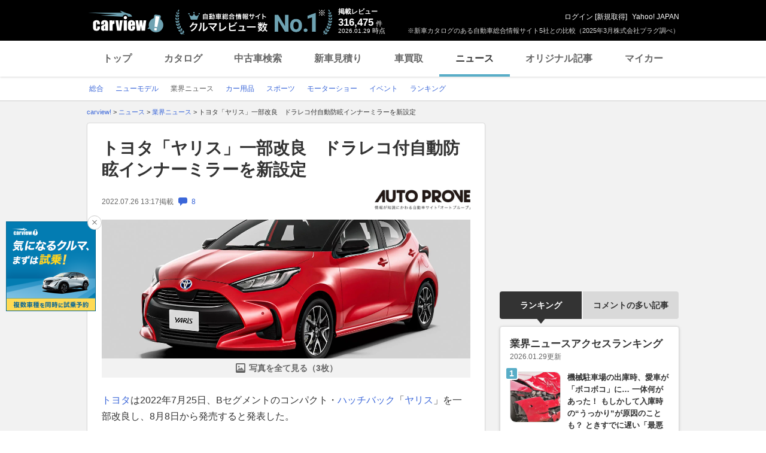

--- FILE ---
content_type: text/html;charset=UTF-8
request_url: https://carview.yahoo.co.jp/news/detail/1b9d9ad613c13695c8e646257066575c9942ce50/?mode=short
body_size: 68989
content:
<!DOCTYPE HTML>
<html lang="ja">
<head>
    
    
    <script>
        var pageData = {
            ual: {
                opttype: 'pc',
                
                
                content_id : "1b9d9ad613c13695c8e646257066575c9942ce50",
                id_type : 'shannon_article',
                
                nopv : 'false',
                mtestid : '',
                ss_join_id : '',
                ss_join_id_type : '',
            }
        };
        var TLDataContext = {
            ual: {
                pageview : {
                    opttype: 'pc',
                    
                    
                    content_id : "1b9d9ad613c13695c8e646257066575c9942ce50",
                    id_type : 'shannon_article',
                    
                    nopv : 'false',
                    mtestid : '',
                    ss_join_id : '',
                    ss_join_id_type : '',
                }
            }
        };

        window.addEventListener('pageshow', (event) => {
            if (event.persisted === true) {
                window.ualPageviewFire();
            }
        });
    </script>
    
  <script async src="https://s.yimg.jp/images/ds/managed/1/managed-ual.min.js?tk=7ded0efc-cf54-4c85-a4cc-7441b2c52745&service=carview"></script>


    <meta http-equiv="Content-Type" content="text/html; charset=utf-8">
    <meta http-equiv="Content-Style-Type" content="text/css">
    <meta http-equiv="Content-Script-Type" content="text/javascript">
    <title>トヨタ「ヤリス」一部改良　ドラレコ付自動防眩インナーミラーを新設定（Auto Prove）(ヘッドライン) | 自動車情報・ニュース - carview!</title>
    <meta name="description"
          content="トヨタは2022年7月25日、Bセグメントのコンパクト・ハッチバック「ヤリス」を一部改良し、8月8日から発売すると発表した。今回の一部改良では、ステアリングヒーターをZグレードに標準装備し、1.5Ｌのガソリン社のCVTにシーケンシャル...(ヘッドライン)">
    <meta name="keywords"
          content="自動車業界ニュース,自動車ニュース,自動車,中古車,車,クルマ,新車,輸入車,ニュース,carview,carview!,ヤフー,yahoo,カービュー,LINEヤフー">
    
    <link rel="canonical" href="https://carview.yahoo.co.jp/news/detail/1b9d9ad613c13695c8e646257066575c9942ce50/"/>
    
    
    <link rel="shortcut icon" href="https://s.yimg.jp/images/carview/pc/images/cmn/favicon.ico">
    
        <link rel="preload" href="https://s.yimg.jp/images/carview/pc/css/cmn.css" type="text/css" media="all" as="style">
        <link rel="preload" href="https://s.yimg.jp/images/carview/pc/css/news.css" type="text/css" media="all" as="style">
        
            <link rel="preload" href="https://autos-pctr.c.yimg.jp/[base64]" as="image">
            <link rel="preload" href="https://autos-pctr.c.yimg.jp/[base64]" as="image">
        
    
    <link rel="stylesheet" href="https://s.yimg.jp/images/carview/pc/css/cmn.css" type="text/css" media="all">
    <link rel="stylesheet" href="https://s.yimg.jp/images/carview/pc/css/ai_floating_bnr.css" type="text/css" media="all">
    <script src="https://yads.c.yimg.jp/js/yads-async.js"></script>
    
    <script async src="https://s.yimg.jp/images/ds/yas/ya-1.6.2.min.js"></script>
    
    <script>
window.yacmds = window.yacmds || [];
window.ya = window.ya || function(){yacmds.push(arguments)};
ya('init', "240050dcb53945e1bdd723346b774ab8", "cb362952-cae3-4035-be8a-af979a5a9978");
ya('hit', 'pageview,webPerformance');
    </script>
    <script>
    window.addEventListener('pageshow', (event) => {
        if (event.persisted === true) {
            ya('hit', 'pageview,webPerformance');
        }
    });
    </script>


    
    <!-- Google Tag Manager -->
    <script>(function(w,d,s,l,i){w[l]=w[l]||[];w[l].push({'gtm.start':
    new Date().getTime(),event:'gtm.js'});var f=d.getElementsByTagName(s)[0],
    j=d.createElement(s),dl=l!='dataLayer'?'&l='+l:'';j.async=true;j.src=
    'https://www.googletagmanager.com/gtm.js?id='+i+dl;f.parentNode.insertBefore(j,f);
    })(window,document,'script','dataLayer','GTM-KH268M2Z');</script>
    <!-- End Google Tag Manager -->


    <meta name="_csrf" content="AlvnemkBx8W23oh2G9yJaK1rpdaleyDSeDQyA6Oq62yw5_0P-fiK8vB9v3yXZXXNDj8OEz6nMu1-zi-a8Yz7iAFyf99TFUS4juFZkaN2q6LTFnBi-H6RcxU9PRKrMoNDcIemKBqB" />
    <meta name="_csrf_mota" content="AlvnemkBlIAuexrvRPjifnAlfm_28HIjrPcTjgjVWV1uiDskWh9dT_ejZ5eNvOtmZc2KTeWToBNMULxQE3K0xu1tfhCmI2DG-5HPCJfK2f3UdB-LU5GnbfU3sx-mG70uUjDGOmoc" />
    <link rel="stylesheet" href="https://s.yimg.jp/images/carview/pc/css/news.css" type="text/css" media="all">
    
<!--facebook-->
<meta property="og:title" content="トヨタ「ヤリス」一部改良　ドラレコ付自動防眩インナーミラーを新設定（Auto Prove）(ヘッドライン) | 自動車情報・ニュース - carview!">
<meta property="og:description" content="トヨタは2022年7月25日、Bセグメントのコンパクト・ハッチバック「ヤリス」を一部改良し、8月8日から発売すると発表した。今回の一部改良では、ステアリングヒーターをZグレードに標準装備し、1.5Ｌのガソリン社のCVTにシーケンシャル...(ヘッドライン)">
<meta property="og:url" content="https://carview.yahoo.co.jp/news/detail/1b9d9ad613c13695c8e646257066575c9942ce50/">
<meta property="og:image" content="https://autos-pctr.c.yimg.jp/E8AMlYWU4zGKe4isosZ0gb2D0DgzZwi7cGz3rEpAawZr35SxEiToBuJ_JCUWmkleKFNzyDUhIsX1glX0CIeBpBMP03rX8bgKpYN3bfXFyK8Y6SEQl4s5gfPbe3tF12kk9qSSwtSzySXjzf9QqlaD3DAkHjDhaGCtzzhg-A0KNXN5IAVjFeKq_MaYzylwHwUx">
<meta property="og:type" content="article">
<meta property="og:site_name" content="日本最大級のクルマ総合情報サイト、カービュー!">
<meta property="fb:app_id" content="387886177990954">
<!--facebook/-->

    <script type="text/javascript" src="https://s.yimg.jp/images/carview/tech/js/common/analytics/cv-analytics-custom-event-2.0.0.min.js?v=20220927"></script>
</head>

<body class="yj990 carview-news cv-base_design">


<!-- Google Tag Manager (noscript) -->
<noscript>
    <iframe src="https://www.googletagmanager.com/ns.html?id=GTM-KH268M2Z"
                  height="0" width="0" style="display:none;visibility:hidden"></iframe>
</noscript>
<!-- End Google Tag Manager (noscript) -->



<script>
    (function(i,s,o,g,r,a,m){i['GoogleAnalyticsObject']=r;i[r]=i[r]||function(){
    (i[r].q=i[r].q||[]).push(arguments)},i[r].l=1*new Date();a=s.createElement(o),
    m=s.getElementsByTagName(o)[0];a.async=1;a.src=g;m.parentNode.insertBefore(a,m)
    })(window,document,'script','//www.google-analytics.com/analytics.js','ga');

    ga('create', 'UA-50879924-3', 'carview.yahoo.co.jp');
    ga('send', 'pageview');

    window.addEventListener('pageshow', (event) => {
        if (event.persisted === true) {
            ga('send', 'pageview');
        }
    });
</script>

<!-- GA4 -->
<script async src="https://www.googletagmanager.com/gtag/js?id=G-LKP6YGDEPH"></script>
<script>
    window.dataLayer = window.dataLayer || [];
    function gtag(){dataLayer.push(arguments);}
    gtag('js', new Date());

    gtag('config', 'G-LKP6YGDEPH', {
        'cookie_domain': window.location.hostname
    });

    window.addEventListener('pageshow', (event) => {
        if (event.persisted === true) {
            gtag('event', 'page_view');
        }
    });
</script>


<div id="wrapper">

    <div id="header">
    <span class="yjGuid"><a name="yjPagetop" id="yjPagetop"></a><img src="https://s.yimg.jp/yui/jp/tmpl/1.1.0/audionav.gif" width="1" height="1" alt="このページの先頭です"></span>
    <span class="yjSkip"><a href="#yjContentsStart"><img src="https://s.yimg.jp/yui/jp/tmpl/1.1.0/audionav.gif" alt="このページの本文へ" width="1" height="1" ></a></span>

    <div id="sh"><!--CustomLogger #sh-->
        <div class="header_common--wrapper">
            <div class="header_common">
                
                
                    <p class="header_common--logo">
                        
                        <a href="https://carview.yahoo.co.jp/">
                        
                        <img src="https://s.yimg.jp/images/carview/common/images/svg/logo_carview_white_large.svg" alt="carview!" width="130" height="36">
                        
                        </a>
                        
                    </p>
                
                
                    <div class="header_common--review_appeal">
                        <img src="https://s.yimg.jp/images/carview/pc/images/cmn/header_car-review_no1.png" alt="自動車総合情報サイト クルマレビュー数 No.1" width="262" height="42">
                        <div class="header_common--review_appeal--note">※新車カタログのある自動車総合情報サイト5社との比較（2025年3月株式会社プラグ調べ）</div>
                    </div>
                    <div class="header_common--review_number">
                        <div class="header_common--review_number--ttl">掲載レビュー</div>
                        <div class="header_common--review_number--count"><a href="https://carview.yahoo.co.jp/ncar/catalog/" data-cl-params="_cl_link:rvwlnk;"><p>316,475</p><div class="size_small">件</div></a></div>
                        <div class="header_common--review_number--time"><time>2026.01.29</time>時点</div>
                    </div>
                    <div class="header_common--user_info">
                        <div class="header_common--user_info--name"><a href="https://login.yahoo.co.jp/config/login?.src=auto&amp;.done=https%3A%2F%2Fcarview.yahoo.co.jp%2Fnews%2Fdetail%2F1b9d9ad613c13695c8e646257066575c9942ce50%2F%3Fmode%3Dshort">ログイン</a> [<a href="https://account.edit.yahoo.co.jp/registration?.src=www&amp;.done=https%3A%2F%2Fcarview.yahoo.co.jp%2Fnews%2Fdetail%2F1b9d9ad613c13695c8e646257066575c9942ce50%2F%3Fmode%3Dshort">新規取得</a>]</div>
                        
                        <div class="header_common--user_info--ylogo"><a href="https://www.yahoo.co.jp/">Yahoo! JAPAN</a></div>
                    </div>
                
            </div>
        </div>
    </div><!--ULT /#sh-->

    
        <div id="h_nav"><!--ULT #h_nav-->
            <div class="global_nav_wrapper">
                <nav class="global_nav">
                    <a class="global_nav--item" data-cl-params="_cl_link:top;" href="https://carview.yahoo.co.jp/" data-cl_cl_index="1">トップ</a>
                    <a class="global_nav--item" data-cl-params="_cl_link:ctl;" href="https://carview.yahoo.co.jp/ncar/catalog/" data-cl_cl_index="2">カタログ</a>
                    <a class="global_nav--item" data-cl-params="_cl_link:ucr;" href="https://ucar.carview.yahoo.co.jp/" data-cl_cl_index="3">中古車検索</a>
                    <a class="global_nav--item" data-cl-params="_cl_link:estm;" href="https://carviewform.yahoo.co.jp/newcar/?utm_source=carview&amp;utm_medium=referral&amp;utm_campaign=cv_glonavi_pc&amp;src=cv_glonavi_pc" data-cl_cl_index="4">新車見積り</a>
                    <a class="global_nav--item" data-cl-params="_cl_link:asmt;" href="https://kaitori.carview.co.jp/?src=yahooautos_kaitori_glonavi_pc" data-cl_cl_index="5">車買取</a>
                    <a class="global_nav--item is-current" data-cl-params="_cl_link:news;" href="https://carview.yahoo.co.jp/news/" data-cl_cl_index="6">ニュース</a>
                    <a class="global_nav--item" data-cl-params="_cl_link:art;" href="https://carview.yahoo.co.jp/article/" data-cl_cl_index="7">オリジナル記事</a>
                    <a class="global_nav--item" data-cl-params="_cl_link:myc;" href="https://mycar.yahoo.co.jp/" data-cl_cl_index="8">マイカー</a>
                </nav>
            </div>

        </div><!--ULT /#h_nav-->
    
</div><!--/#header-->


    <div id="header">
        <div id="h_subnav"><!--CustomLogger #h_subnav-->
    <div class="nav-regional">
        <div class="content">
            <ul>
                <li>
                    <a href="/news/">
                        <span>総合</span>
                    </a>
                </li>
                <li>
                    <a href="/news/newmodel/">
                        <span>ニューモデル</span>
                    </a>
                </li>
                <li>
                    <a href="/news/market/" class="current">
                        <span>業界ニュース</span>
                    </a>
                </li>
                <li>
                    <a href="/news/goods/">
                        <span>カー用品</span>
                    </a>
                </li>
                <li>
                    <a href="/news/motorsports/">
                        <span>スポーツ</span>
                    </a>
                </li>
                <li>
                    <a href="/news/motorshow/">
                        <span>モーターショー</span>
                    </a>
                </li>
                <li>
                    <a href="/news/event/">
                        <span>イベント</span>
                    </a>
                </li>
                <li>
                    <a href="/news/ranking/">
                        <span>ランキング</span>
                    </a>
                </li>
            </ul>
        </div>
    </div>
</div><!--CustomLogger #h_subnav-->

    </div><!--/#header-->

    <div id="emg">
        <script defer src="https://s.yimg.jp/images/templa/mhdemg/v2/templa.min.js"></script>
<script>
    window.addEventListener('DOMContentLoaded', function () {
        if (typeof YAHOO !== 'undefined' && typeof YAHOO.JP !== 'undefined' && typeof YAHOO.JP.templa.EMG !== 'undefined' && typeof YAHOO.JP.templa.EMG.load !== 'undefined') {
            YAHOO.JP.templa.EMG.load({
                device_id: 'pc',
                disable_emg1: false,
                disable_emg2: false,
                disable_emg3: false
            });
        }
    }, false);
</script>
<div id="TEMPLA_EMG"></div>
    </div>

    <hr class="yjSeparation">
    <div id="contents">
        <div id="bclst"><!--CustomLogger #bclst-->
<div id="yjContentsHeader">
    <div id="yjBreadcrumbs">
        <p itemscope itemtype="http://schema.org/BreadcrumbList">
            <span class="yjGuid">現在位置：</span>
            <span itemprop="itemListElement" itemscope itemtype="http://schema.org/ListItem">
                <a href="/" itemprop="item">
                    <span itemprop="name">carview!</span>
                </a>
                &gt;
                <meta itemprop="position" content="1">
            </span>

            <span itemprop="itemListElement" itemscope itemtype="http://schema.org/ListItem">
                <a href="/news/" itemprop="item">
                    <span itemprop="name">ニュース</span>
                </a>
                
                
                    &gt;
                
                <meta itemprop="position" content="2">
            </span><span itemprop="itemListElement" itemscope itemtype="http://schema.org/ListItem">
                <a href="/news/market/" itemprop="item">
                    <span itemprop="name">業界ニュース</span>
                </a>
                
                
                    &gt;
                
                <meta itemprop="position" content="3">
            </span><span itemprop="itemListElement" itemscope itemtype="http://schema.org/ListItem">
                
                <span itemprop="name">トヨタ「ヤリス」一部改良　ドラレコ付自動防眩インナーミラーを新設定</span>
                
                <meta itemprop="position" content="4">
            </span>
        </p>
    </div><!--/#yjBreadcrumbs-->
</div><!--/#yjContentsHeader-->
</div><!--CustomLogger /#bclst-->

        <noscript>
    <div id="cmnAnnounce">
        <div class="jsOff">
            <p class="st01">現在JavaScriptが無効になっています。Carview!のすべての機能を利用するためには、JavaScriptの設定を有効にしてください。</p>
            <p class="st02">JavaScriptの設定を変更する方法は<a href="https://support.yahoo-net.jp/noscript">こちら</a>。</p>
        </div>
    </div><!--/#cmnAnnounce-->
</noscript>


        <div id="yjContentsBody">
			<span class="yjGuid">
				<a name="yjContentsStart" id="yjContentsStart"></a>
				<img src="https://s.yimg.jp/yui/jp/tmpl/1.1.0/audionav.gif" alt="ここから本文です" width="1" height="1">
			</span>
            <div id="yjMain">
                <div class="yjMainGrid">
                    <div class="article_cont--wrapper">
                        <!-- 記事本体/ -->
                        <div class="article_cont">

                            <div id="knittl"><!--CustomLogger #knittl-->
    <!-- 記事見出し/ -->
    <div class="article_cont--head">
        <h1 class="article_cont--head--ttl">
            <a href="/news/detail/1b9d9ad613c13695c8e646257066575c9942ce50/" class="article_cont--head--ttl--link">トヨタ「ヤリス」一部改良　ドラレコ付自動防眩インナーミラーを新設定</a>
        </h1>
        
        <div class="article_cont--head--info">
            <div class="article_cont--head--info--time">
                <time class="article_cont--head--info--time--published"
                      datetime="2022-07-26T13:17:06+09:00"
                      datepublished="2022-07-26T13:17:06+09:00">2022.07.26 13:17</time>
                <span class="article_cont--head--info--time--published--text">掲載</span>
                
                
                <a href="/news/detail/1b9d9ad613c13695c8e646257066575c9942ce50/comment/"
                   rel="nofollow"
                   class="article_cont--head--info--time--link">
                    <span class="comment_num"><span class="ico_comment"></span>8</span>
                </a>
            </div>
            <div class="article_cont--head--info--cp_logo">
                <a href="https://autoprove.net"
                   class="article_cont_head--info--cp_logo--link"
                   target="_blank" rel="noopener"
                   data-cl-params="_cl_link:origin_apv;"
                   data-ya-name="link_news_cp_apv"
                   data-ya-action="click_pc"
                   data-ya-category="logo"
                   onclick="CvAnalytics.prototype.clickEvent(this)">
                    <img src="https://s.yimg.jp/images/carview/pc/images/cp/autoprove_logo_200_50.png" alt="情報提供：Auto Prove"
                         data-ya-name="link_news_cp_apv"
                         data-ya-action="impression_pc"
                         data-ya-category="logo"
                         width="160" height="40"
                         onload="CvAnalytics.prototype.loadEvent(this)">
                </a>
            </div>
        </div>
    </div>
    <!-- /記事見出し -->
</div><!--CustomLogger /#knittl-->


                            <div id="ual_digest"><!--CustomLogger #ual_digest-->
                                <div data-ual-view-type="digest" data-ual="content_id:1b9d9ad613c13695c8e646257066575c9942ce50">
                                    
    <!-- 記事写真/ -->
    <div class="article_cont--photo">
        <div class="article_cont--photo--main_img article_cont--photo--main_img-short">
            <a href="/news/detail/1b9d9ad613c13695c8e646257066575c9942ce50/photo/" rel="nofollow">
                <picture>
                    <source srcset="https://autos-pctr.c.yimg.jp/[base64]" type="image/webp">
                    <img src="https://autos-pctr.c.yimg.jp/[base64]" alt="トヨタ「ヤリス」一部改良　ドラレコ付自動防眩インナーミラーを新設定" width="618" height="412">
                </picture>
            </a>
        </div>
        
        <div class="article_cont--photo--main_img--more">
            <a href="/news/detail/1b9d9ad613c13695c8e646257066575c9942ce50/photo/"
               class="article_cont--photo--main_img--btn"
               rel="nofollow"
               data-cl-params="_cl_link:imglnk;">写真を全て見る（3枚）</a>
        </div>
    </div>
    <!-- /記事写真 -->


                                    
    <div class="article_cont--body">
        <!-- article_contents or news_contents -->
        <div id="news_contents">
            <div class="article_cont--body--sentence">
                <div class="article_cont--body--sentence--inner">
                    
                        <p>トヨタは2022年7月25日、Bセグメントのコンパクト・ハッチバック「ヤリス」を一部改良し、8月8日から発売すると発表した。<br><br>今回の一部改良では、ステアリングヒーターをZグレードに標準装備し、1.5Ｌのガソリン社のCVTにシーケンシャルシフトマチックを新採用している。</p>
                        <p>
                            <a href="https://autoprove.net/supplier_news/continental/209924/"
                               data-ya-name="link_news_cp_apv"
                               data-ya-action="click_pc"
                               data-ya-category="middle_text"
                               onclick="CvAnalytics.prototype.clickEvent(this)"
                               data-cl-params="_cl_link:txtlnk;" target="_blank">横浜市がIoTやAIを活用した新たなビジネスモデルの創出へ</a>
                        </p>
                        <p>また全グレードにオプションとしてドライブレコーダー付自動防眩インナーミラーを新設定している。</p>
                    
                    
                    <div class="article_cont--body--sentence--more">
                        <a href="/news/detail/1b9d9ad613c13695c8e646257066575c9942ce50/"
                           class="article_cont--body--sentence--btn"
                           data-cl-params="_cl_link:more;"
                           data-ual-gotocontent>記事全文を読む</a>
                    </div>
                </div>
                <!-- キャンペーンテキスト-->
                
                <!-- /キャンペーンテキスト -->
            </div>
        </div>
        <!-- /article_contents or news_contents -->
    </div>

                                </div>
                            </div>
                            <!--CustomLogger /#ual_digest-->

                            <div id="rltlnk"><!--CustomLogger #rltlnk-->
    <!-- 関連記事/ -->
    <div class="article_cont--related_article">
        <h2 class="article_cont--related_article--ttl">関連記事</h2>
        <ul class="article_cont--related_article--list">
            <li class="article_cont--related_article--list--item">
                <a href="https://autoprove.net/supplier_news/continental/209924/" target="_blank" rel="noopener"
                   class="article_cont--related_article--list--item--link"
                   data-cl-params="_cl_link:rltlnk_apv;"
                   data-ya-name="link_news_cp_apv"
                   data-ya-action="click_pc"
                   data-ya-category="1b9d9ad613c13695c8e646257066575c9942ce50_text"
                   onclick="CvAnalytics.prototype.clickEvent(this)">横浜市がIoTやAIを活用した新たなビジネスモデルの創出へ</a>
            </li>
            <li class="article_cont--related_article--list--item">
                <a href="https://autoprove.net/supplier_news/michelin/209920/" target="_blank" rel="noopener"
                   class="article_cont--related_article--list--item--link"
                   data-cl-params="_cl_link:rltlnk_apv;"
                   data-ya-name="link_news_cp_apv"
                   data-ya-action="click_pc"
                   data-ya-category="1b9d9ad613c13695c8e646257066575c9942ce50_text"
                   onclick="CvAnalytics.prototype.clickEvent(this)">ミシュランのスタッドレスタイヤ「X-ICE SNOW」シリーズに新サイズ追加</a>
            </li>
            <li class="article_cont--related_article--list--item">
                <a href="https://autoprove.net/imported-car/vw/t-roc/209902/" target="_blank" rel="noopener"
                   class="article_cont--related_article--list--item--link"
                   data-cl-params="_cl_link:rltlnk_apv;"
                   data-ya-name="link_news_cp_apv"
                   data-ya-action="click_pc"
                   data-ya-category="1b9d9ad613c13695c8e646257066575c9942ce50_text"
                   onclick="CvAnalytics.prototype.clickEvent(this)">フォルクスワーゲン「T-Roc」マイナーチェンジでインテリア一新　待望の「R」も登場！</a>
            </li>
            <li class="article_cont--related_article--list--item">
                <a href="https://autoprove.net/japanese-car/toyota/toyota86/209896/" target="_blank" rel="noopener"
                   class="article_cont--related_article--list--item--link"
                   data-cl-params="_cl_link:rltlnk_apv;"
                   data-ya-name="link_news_cp_apv"
                   data-ya-action="click_pc"
                   data-ya-category="1b9d9ad613c13695c8e646257066575c9942ce50_text"
                   onclick="CvAnalytics.prototype.clickEvent(this)">トヨタ「GR86」オレンジ色の10周年記念モデル登場</a>
            </li>
            <li class="article_cont--related_article--list--item">
                <a href="https://autoprove.net/japanese-car/subaru/brz/209889/" target="_blank" rel="noopener"
                   class="article_cont--related_article--list--item--link"
                   data-cl-params="_cl_link:rltlnk_apv;"
                   data-ya-name="link_news_cp_apv"
                   data-ya-action="click_pc"
                   data-ya-category="1b9d9ad613c13695c8e646257066575c9942ce50_text"
                   onclick="CvAnalytics.prototype.clickEvent(this)">スバル「BRZ」10周年記念モデル　200台限定で7/28オーダースタート</a>
            </li>
        </ul>
    </div>
    <!-- /関連記事 -->
</div>
<!-- /CustomLogger #rltlnk-->

                            <!--CustomLogger #rltinf-->
    <div class="article_cont--sns"><!-- SNS・CPロゴ/ -->
        <div id="snsbtn"><!--CustomLogger #snsbtn-->
            <ul class="article_cont--sns--list">
                <li class="article_cont--sns--list--item">
                    <a href="https://www.facebook.com/sharer/sharer.php?u=https%3A%2F%2Fcarview.yahoo.co.jp%2Fnews%2Fdetail%2F1b9d9ad613c13695c8e646257066575c9942ce50%2F&amp;t=%E3%83%88%E3%83%A8%E3%82%BF%E3%80%8C%E3%83%A4%E3%83%AA%E3%82%B9%E3%80%8D%E4%B8%80%E9%83%A8%E6%94%B9%E8%89%AF%E3%80%80%E3%83%89%E3%83%A9%E3%83%AC%E3%82%B3%E4%BB%98%E8%87%AA%E5%8B%95%E9%98%B2%E7%9C%A9%E3%82%A4%E3%83%B3%E3%83%8A%E3%83%BC%E3%83%9F%E3%83%A9%E3%83%BC%E3%82%92%E6%96%B0%E8%A8%AD%E5%AE%9A++%7C+%E8%87%AA%E5%8B%95%E8%BB%8A%E6%83%85%E5%A0%B1%E3%82%B5%E3%82%A4%E3%83%88%E3%80%90%E6%96%B0%E8%BB%8A%E3%83%BB%E4%B8%AD%E5%8F%A4%E8%BB%8A%E3%80%91+-+carview%21" target="_blank" rel="noopener" class="article_cont--sns--list--item--link">
                        <img src="https://s.yimg.jp/images/carview/common/images/png/icon_sns-facebook.png" width="40" height="40" loading="lazy" alt="Facebook">
                    </a>
                </li>
                <li class="article_cont--sns--list--item">
                    <a href="https://twitter.com/share?url=https%3A%2F%2Fcarview.yahoo.co.jp%2Fnews%2Fdetail%2F1b9d9ad613c13695c8e646257066575c9942ce50%2F&amp;text=%E3%83%88%E3%83%A8%E3%82%BF%E3%80%8C%E3%83%A4%E3%83%AA%E3%82%B9%E3%80%8D%E4%B8%80%E9%83%A8%E6%94%B9%E8%89%AF%E3%80%80%E3%83%89%E3%83%A9%E3%83%AC%E3%82%B3%E4%BB%98%E8%87%AA%E5%8B%95%E9%98%B2%E7%9C%A9%E3%82%A4%E3%83%B3%E3%83%8A%E3%83%BC%E3%83%9F%E3%83%A9%E3%83%BC%E3%82%92%E6%96%B0%E8%A8%AD%E5%AE%9A++%7C+%E8%87%AA%E5%8B%95%E8%BB%8A%E6%83%85%E5%A0%B1%E3%82%B5%E3%82%A4%E3%83%88%E3%80%90%E6%96%B0%E8%BB%8A%E3%83%BB%E4%B8%AD%E5%8F%A4%E8%BB%8A%E3%80%91+-+carview%21" target="_blank" rel="noopener" class="article_cont--sns--list--item--link">
                        <img src="https://s.yimg.jp/images/carview/common/images/svg/ico_sns-x.svg" width="40" height="40" loading="lazy" alt="X（旧Twitter）">
                    </a>
                </li>
                <li class="article_cont--sns--list--item">
                    <a href="https://social-plugins.line.me/lineit/share?url=https%3A%2F%2Fcarview.yahoo.co.jp%2Fnews%2Fdetail%2F1b9d9ad613c13695c8e646257066575c9942ce50%2F%3Fsid%3Dcv" target="_blank" rel="noopener" class="article_cont--sns--list--item--link">
                        <img src="https://s.yimg.jp/images/carview/common/images/png/icon_sns-line.png" width="40" height="40" loading="lazy" alt="LINE">
                    </a>
                </li>
                <li class="article_cont--sns--list--item">
                    <a href="http://b.hatena.ne.jp/entry/https%3A%2F%2Fcarview.yahoo.co.jp%2Fnews%2Fdetail%2F1b9d9ad613c13695c8e646257066575c9942ce50%2F%3Fsid%3Dcv" target="_blank" rel="noopener" class="article_cont--sns--list--item--link">
                        <img src="https://s.yimg.jp/images/carview/common/images/png/icon_sns-b_hatena.png" width="40" height="40" loading="lazy" alt="はてなブックマーク">
                    </a>
                </li>
                <li class="article_cont--sns--list--item">
                    <a href="https://minkara.carview.co.jp/redirect/nanisiteru.aspx?ti=%E3%83%88%E3%83%A8%E3%82%BF%E3%80%8C%E3%83%A4%E3%83%AA%E3%82%B9%E3%80%8D%E4%B8%80%E9%83%A8%E6%94%B9%E8%89%AF%E3%80%80%E3%83%89%E3%83%A9%E3%83%AC%E3%82%B3%E4%BB%98%E8%87%AA%E5%8B%95%E9%98%B2%E7%9C%A9%E3%82%A4%E3%83%B3%E3%83%8A%E3%83%BC%E3%83%9F%E3%83%A9%E3%83%BC%E3%82%92...++%7C+%E8%87%AA%E5%8B%95%E8%BB%8A%E6%83%85%E5%A0%B1%E3%82%B5%E3%82%A4%E3%83%88%E3%80%90%E6%96%B0%E8%BB%8A%E3%83%BB%E4%B8%AD%E5%8F%A4%E8%BB%8A%E3%80%91+-+carview%21&amp;url=https%3A%2F%2Fcarview.yahoo.co.jp%2Fnews%2Fdetail%2F1b9d9ad613c13695c8e646257066575c9942ce50%2F%3Fsid%3Dcv" target="_blank" rel="noopener" class="article_cont--sns--list--item--link">
                        <img src="https://s.yimg.jp/images/carview/common/images/png/icon_sns-minkara.png" width="40" height="40" loading="lazy" alt="みんカラ">
                    </a>
                </li>
            </ul>
        </div>
        <!--CustomLogger /#snsbtn-->
        <div id="origin"><!--CustomLogger #origin-->
            <div class="article_cont--sns--cp_logo">
                <a href="https://autoprove.net" target="_blank" rel="noopener"
                   class="article_cont_head--info--cp_logo--link"
                   data-cl-params="_cl_link:origin_apv;"
                   data-ya-name="link_news_cp_apv"
                   data-ya-action="click_pc"
                   data-ya-category="logo"
                   onclick="CvAnalytics.prototype.clickEvent(this)">
                    <img src="https://s.yimg.jp/images/carview/pc/images/cp/autoprove_logo_200_50.png" alt="情報提供：Auto Prove"
                         data-ya-name="link_news_cp_apv"
                         data-ya-action="impression_pc"
                         data-ya-category="logo"
                         width="160" height="40"
                         onload="CvAnalytics.prototype.loadEvent(this)">
                </a>
            </div>
        </div><!--CustomLogger /#origin-->
    </div><!-- /SNS・CPロゴ -->

    <!-- 著者情報/ -->
    <div class="article_cont--writer_info">文：Auto Prove Auto Prove 編集部</div>
    <!-- /著者情報 -->


                            <div id="rlttag"><!--CustomLogger #rlttag-->
    <!-- 関連タグ/ -->
    <div class="article_cont--related_tag">
        <h3 class="article_cont--related_tag--ttl">関連タグ</h3>
        <ul class="article_cont--related_tag--list">
            <li class="article_cont--related_tag--list--item">
                <a href="/news/list/?keyword=トヨタ"
                   class="article_cont--related_tag--list--item--link">#トヨタ</a>
            </li>
            <li class="article_cont--related_tag--list--item">
                <a href="/news/list/?keyword=ハッチバック"
                   class="article_cont--related_tag--list--item--link">#ハッチバック</a>
            </li>
            <li class="article_cont--related_tag--list--item">
                <a href="/news/list/?keyword=ヤリス"
                   class="article_cont--related_tag--list--item--link">#ヤリス</a>
            </li>
            <li class="article_cont--related_tag--list--item">
                <a href="/news/list/?keyword=ミラ"
                   class="article_cont--related_tag--list--item--link">#ミラ</a>
            </li>
        </ul>
    </div>
    <!-- /関連タグ -->
</div><!--CustomLogger /#rlttag-->

                            <!-- キャンペーンテキスト-->
                            
                                <div id="ual_cp" class="article_cont--mycar_link article_cont--mycar_link-unconditional">
                                    <a class="article_cont--mycar_link--txt"
                                       target="_blank"
                                       rel="noopener"
                                       href="https://carview.yahoo.co.jp/info/2026/01/gasoline-cp/?utm_source=news&amp;utm_medium=text&amp;utm_campaign=speo"
                                       data-cl-params="_cl_link:cvcp_lnk;">【キャンペーン】第2・4金土日は5円/L引き！ガソリン・軽油をお得に給油！（要マイカー登録＆特定情報の入力）</a>
                                </div>
                            
                            <!-- /キャンペーンテキスト -->
                            <!--CustomLogger #rltinf-->
    <div id="rltnews"><!--CustomLogger #rltnews-->
        <!-- こんな記事も読まれています -->
        <div class="other_article">
            <h2 class="other_article--ttl">こんな記事も読まれています</h2>
            <div class="other_article--list js-slider_common_col3">
                <div class="other_article--list--item">
                    <div class="other_article--list--item--img">
                        <img src="https://mitsumame-pctr.c.yimg.jp/YW27FP8CqY1WhyJI7k6iOVbcdJ4VnjUODWU7yyIh-EGjbeD35YJRXdb1rT7ZZjMeVaSeB-bbY06Eoniu9WO9_GQrVqmv_7DMbTFA932-6kRhz4iNVnqIPtWEOiN9VYxJBk2MC7c9uLuaJinnk9h3YQ==" alt="『デュカト』ベースの「DA VINCI 6.0」が新型に、1639万円で受注開始へ…ジャパンキャンピングカーショー2026"
                             width="198" height="132" loading="lazy">
                    </div>
                    <div class="other_article--list--item--body">
                        <div class="other_article--list--item--body--contents_txt">
                            <a href="https://carview.yahoo.co.jp/news/detail/951c4b97746c2b3ff95edfc34c3580a934e595a3/?mode=top" data-cl-params="_cl_link:main;">『デュカト』ベースの「DA VINCI 6.0」が新型に、1639万円で受注開始へ…ジャパンキャンピングカーショー2026</a>
                        </div>
                        <div class="other_article--list--item--body--sub_txt">
                            <time class="other_article--list--item--body--sub_txt--date"
                                  datetime="2026-01-29T13:35:04+09:00">2026.01.29</time>
                            <div class="other_article--list--item--body--sub_txt--category">レスポンス</div>
                        </div>
                    </div>
                </div>
                <div class="other_article--list--item">
                    <div class="other_article--list--item--img">
                        <img src="https://autos-pctr.c.yimg.jp/pF-wH-g9JETAksVQmYc0wlzk0wVnkIUsDV6QETCi8zHclsrsrv_DnXd9jsOKqOOQ" alt="室内幅1480mmのトヨタ「ルーミー」とリッター22km走るスズキ「ソリオ」！ 人気コンパクトハイトワゴンを比較してみた"
                             width="198" height="132" loading="lazy">
                    </div>
                    <div class="other_article--list--item--body">
                        <div class="other_article--list--item--body--contents_txt">
                            <a href="https://carview.yahoo.co.jp/news/detail/c28abd3b2a4e73fc9f5e713fe0c822704311c9fe/?mode=top" data-cl-params="_cl_link:main;">室内幅1480mmのトヨタ「ルーミー」とリッター22km走るスズキ「ソリオ」！ 人気コンパクトハイトワゴンを比較してみた</a>
                        </div>
                        <div class="other_article--list--item--body--sub_txt">
                            <time class="other_article--list--item--body--sub_txt--date"
                                  datetime="2026-01-29T13:30:00+09:00">2026.01.29</time>
                            <div class="other_article--list--item--body--sub_txt--category">くるまのニュース</div>
                        </div>
                    </div>
                </div>
                <div class="other_article--list--item">
                    <div class="other_article--list--item--img">
                        <img src="https://mitsumame-pctr.c.yimg.jp/YW27FP8CqY1WhyJI7k6iOVbcdJ4VnjUODWU7yyIh-EGjbeD35YJRXdb1rT7ZZjMet9X_EpC8J_tQb4o4nTnuRCZJDvAeSMEHjTRr3VHuOq2NLJxvi0-Z4Oebv4wRj1rd8Vd_NVS6le4e0DXACk8h6w==" alt="ホンダ、次世代リチウムイオン電池リサイクル技術の開発を加速…米プリンストン・ニューエナジーと協力覚書"
                             width="198" height="132" loading="lazy">
                    </div>
                    <div class="other_article--list--item--body">
                        <div class="other_article--list--item--body--contents_txt">
                            <a href="https://carview.yahoo.co.jp/news/detail/7a78e64cd3d4b450df79a7d19ff39d6dd0a490ac/?mode=top" data-cl-params="_cl_link:main;">ホンダ、次世代リチウムイオン電池リサイクル技術の開発を加速…米プリンストン・ニューエナジーと協力覚書</a>
                        </div>
                        <div class="other_article--list--item--body--sub_txt">
                            <time class="other_article--list--item--body--sub_txt--date"
                                  datetime="2026-01-29T13:29:04+09:00">2026.01.29</time>
                            <div class="other_article--list--item--body--sub_txt--category">レスポンス</div>
                        </div>
                    </div>
                </div>
                <div class="other_article--list--item">
                    <div class="other_article--list--item--img">
                        <img src="https://mitsumame-pctr.c.yimg.jp/YW27FP8CqY1WhyJI7k6iOVbcdJ4VnjUODWU7yyIh-EGjbeD35YJRXdb1rT7ZZjMerp9_XHVsimlKrJHddOn4cLau8hXuZEKtdYWGYcTRGCF5qCpGfFojyKuXUlllH-byk-S75JRudftp5_SX5JnvBQ==" alt="【KTM】免許取得で最大7.7万円の新車サポート！「免許サポートキャンペーン」を1/31より実施"
                             width="198" height="132" loading="lazy">
                    </div>
                    <div class="other_article--list--item--body">
                        <div class="other_article--list--item--body--contents_txt">
                            <a href="https://carview.yahoo.co.jp/news/detail/c500e4c96debcd7105149cbc96214a57a15cae90/?mode=top" data-cl-params="_cl_link:main;">【KTM】免許取得で最大7.7万円の新車サポート！「免許サポートキャンペーン」を1/31より実施</a>
                        </div>
                        <div class="other_article--list--item--body--sub_txt">
                            <time class="other_article--list--item--body--sub_txt--date"
                                  datetime="2026-01-29T13:16:23+09:00">2026.01.29</time>
                            <div class="other_article--list--item--body--sub_txt--category">バイクブロス</div>
                        </div>
                    </div>
                </div>
                <div class="other_article--list--item">
                    <div class="other_article--list--item--img">
                        <img src="https://mitsumame-pctr.c.yimg.jp/YW27FP8CqY1WhyJI7k6iOVbcdJ4VnjUODWU7yyIh-EGjbeD35YJRXdb1rT7ZZjMezwOxndipsl_oMbVnALufT6UprIK0QcGzrkzgSpbjZ2zwTr_3GCvoJKbdfL92mq0f7v8ASQbNTF_i2tEIYikScA==" alt="「スカイライン」の「シルエットフォーミュラ」が蘇る！ 大迫力の「Re30 スカイラインシルエット」は実用性も備えた4ドア仕様【東京オートサロン2026】"
                             width="198" height="132" loading="lazy">
                    </div>
                    <div class="other_article--list--item--body">
                        <div class="other_article--list--item--body--contents_txt">
                            <a href="https://carview.yahoo.co.jp/news/detail/9d950f9c3f6e4fe06dc197e9f0f2b881661c92a8/?mode=top" data-cl-params="_cl_link:main;">「スカイライン」の「シルエットフォーミュラ」が蘇る！ 大迫力の「Re30 スカイラインシルエット」は実用性も備えた4ドア仕様【東京オートサロン2026】</a>
                        </div>
                        <div class="other_article--list--item--body--sub_txt">
                            <time class="other_article--list--item--body--sub_txt--date"
                                  datetime="2026-01-29T13:10:11+09:00">2026.01.29</time>
                            <div class="other_article--list--item--body--sub_txt--category">くるくら</div>
                        </div>
                    </div>
                </div>
                <div class="other_article--list--item">
                    <div class="other_article--list--item--img">
                        <img src="https://autos-pctr.c.yimg.jp/pF-wH-g9JETAksVQmYc0wlzk0wVnkIUsDV6QETCi8zHclsrsrv_DnXd9jsOKqOOQ" alt="ホンダ「“新”レジャーバイク」登場！ 伝統の“胴長短足”＆124ccエンジンで二人乗りもOK！ 愛くるしいルックスの「ST125ダックス」2026年モデル欧州で発売"
                             width="198" height="132" loading="lazy">
                    </div>
                    <div class="other_article--list--item--body">
                        <div class="other_article--list--item--body--contents_txt">
                            <a href="https://carview.yahoo.co.jp/news/detail/2511558196d036fd32658ed329f0ebf1485182f2/?mode=top" data-cl-params="_cl_link:main;">ホンダ「“新”レジャーバイク」登場！ 伝統の“胴長短足”＆124ccエンジンで二人乗りもOK！ 愛くるしいルックスの「ST125ダックス」2026年モデル欧州で発売</a>
                        </div>
                        <div class="other_article--list--item--body--sub_txt">
                            <time class="other_article--list--item--body--sub_txt--date"
                                  datetime="2026-01-29T13:10:00+09:00">2026.01.29</time>
                            <div class="other_article--list--item--body--sub_txt--category">くるまのニュース</div>
                        </div>
                    </div>
                </div>
                <div class="other_article--list--item">
                    <div class="other_article--list--item--img">
                        <img src="https://mitsumame-pctr.c.yimg.jp/YW27FP8CqY1WhyJI7k6iOVbcdJ4VnjUODWU7yyIh-EGjbeD35YJRXdb1rT7ZZjMe6HFUX5iuzR_sgR_RJGbw8ariTwHqW9Lb7cN0EqTe4ExYtUBsRsGim9iiVfDuQ4-jqmhW3bwa5EOJ1d3ljfOfww==" alt="日本より大きい『ヤリスクロス』にSNSも注目！ 約440万円からのエントリーグレード登場に「日本でも」の声"
                             width="198" height="132" loading="lazy">
                    </div>
                    <div class="other_article--list--item--body">
                        <div class="other_article--list--item--body--contents_txt">
                            <a href="https://carview.yahoo.co.jp/news/detail/9856e06d564fa00c6bfe2ebaae4983be5dbe8e38/?mode=top" data-cl-params="_cl_link:main;">日本より大きい『ヤリスクロス』にSNSも注目！ 約440万円からのエントリーグレード登場に「日本でも」の声</a>
                        </div>
                        <div class="other_article--list--item--body--sub_txt">
                            <time class="other_article--list--item--body--sub_txt--date"
                                  datetime="2026-01-29T12:56:04+09:00">2026.01.29</time>
                            <div class="other_article--list--item--body--sub_txt--category">レスポンス</div>
                        </div>
                    </div>
                </div>
                <div class="other_article--list--item">
                    <div class="other_article--list--item--img">
                        <img src="https://mitsumame-pctr.c.yimg.jp/YW27FP8CqY1WhyJI7k6iOVbcdJ4VnjUODWU7yyIh-EGjbeD35YJRXdb1rT7ZZjMev0tKqpOiUXSCEpqGDx7_iyuDjQN8HzKadIgWyEE1uRaV-vi254lCe-WhqmFpVIjAAflEOJOR4Y6WlMD9tzFplg==" alt="新車236万円！ 日産の新「小型ミニバン」に反響殺到！ 全長4.4mの“ちょうどいい”ボディに「3列7人乗り」を設定！ めちゃ便利な「スライドドア」採用した「NV200バネット」が販売店でも話題！"
                             width="198" height="132" loading="lazy">
                    </div>
                    <div class="other_article--list--item--body">
                        <div class="other_article--list--item--body--contents_txt">
                            <a href="https://carview.yahoo.co.jp/news/detail/85199e81f4c564c4d944db531dc2ff6ade08a027/?mode=top" data-cl-params="_cl_link:main;">新車236万円！ 日産の新「小型ミニバン」に反響殺到！ 全長4.4mの“ちょうどいい”ボディに「3列7人乗り」を設定！ めちゃ便利な「スライドドア」採用した「NV200バネット」が販売店でも話題！</a>
                        </div>
                        <div class="other_article--list--item--body--sub_txt">
                            <time class="other_article--list--item--body--sub_txt--date"
                                  datetime="2026-01-29T12:55:00+09:00">2026.01.29</time>
                            <div class="other_article--list--item--body--sub_txt--category">くるまのニュース</div>
                        </div>
                    </div>
                </div>
                <div class="other_article--list--item">
                    <div class="other_article--list--item--img">
                        <img src="https://mitsumame-pctr.c.yimg.jp/YW27FP8CqY1WhyJI7k6iOVbcdJ4VnjUODWU7yyIh-EGjbeD35YJRXdb1rT7ZZjMeDQjykL2uX1eAwS5HYp4qgvlwTxOxm7ABHj-mIt8AXWC-wHpLqNSOmcZfhdzzUKax5LeVQ3CTfzfbS5wUW_6CuA==" alt="デビュー延期のウイリアムズ、新車『FW48』のシェイクダウンをバーレーンテスト前に実施へ「クラッシュテストは合格」"
                             width="198" height="132" loading="lazy">
                    </div>
                    <div class="other_article--list--item--body">
                        <div class="other_article--list--item--body--contents_txt">
                            <a href="https://carview.yahoo.co.jp/news/detail/9436a07e2133e3605467610e90b86c2d0c42bcd4/?mode=top" data-cl-params="_cl_link:main;">デビュー延期のウイリアムズ、新車『FW48』のシェイクダウンをバーレーンテスト前に実施へ「クラッシュテストは合格」</a>
                        </div>
                        <div class="other_article--list--item--body--sub_txt">
                            <time class="other_article--list--item--body--sub_txt--date"
                                  datetime="2026-01-29T12:51:03+09:00">2026.01.29</time>
                            <div class="other_article--list--item--body--sub_txt--category">AUTOSPORT web</div>
                        </div>
                    </div>
                </div>
                <div class="other_article--list--item">
                    <div class="other_article--list--item--img">
                        <img src="https://mitsumame-pctr.c.yimg.jp/YW27FP8CqY1WhyJI7k6iOVbcdJ4VnjUODWU7yyIh-EGjbeD35YJRXdb1rT7ZZjMe_tcdV1lubx2RTznvgPYYhBa9jrR8lrFeRzeZvOZXDfxRU47w12s3k9QyDavrrQiM7HNxpOBjFb2gSQpTIWFI4w==" alt="日産リーフ「B5」発表！55kWh搭載で航続521km、価格は438.8万円から【コスパの良さを意識した戦略グレード登場】"
                             width="198" height="132" loading="lazy">
                    </div>
                    <div class="other_article--list--item--body">
                        <div class="other_article--list--item--body--contents_txt">
                            <a href="https://carview.yahoo.co.jp/news/detail/99a4efa5ee5d27f9596a08560b5b8e06b1577e7d/?mode=top" data-cl-params="_cl_link:main;">日産リーフ「B5」発表！55kWh搭載で航続521km、価格は438.8万円から【コスパの良さを意識した戦略グレード登場】</a>
                        </div>
                        <div class="other_article--list--item--body--sub_txt">
                            <time class="other_article--list--item--body--sub_txt--date"
                                  datetime="2026-01-29T12:47:00+09:00">2026.01.29</time>
                            <div class="other_article--list--item--body--sub_txt--category">月刊自家用車WEB</div>
                        </div>
                    </div>
                </div>
                <div class="other_article--list--item">
                    <div class="other_article--list--item--img">
                        <img src="https://mitsumame-pctr.c.yimg.jp/YW27FP8CqY1WhyJI7k6iOVbcdJ4VnjUODWU7yyIh-EGjbeD35YJRXdb1rT7ZZjMensqnkfLICox5a-6FLvisSMolLW6901mkA64pViQiyki8mevvdjamrezqwF_EVhGKEHU4OMvpY4DLUCsd3apshQ==" alt="アストンマーティン・ホンダ、2026年もストフェル・バンドーンをリザーブに起用。代役の最優先はクロフォードか"
                             width="198" height="132" loading="lazy">
                    </div>
                    <div class="other_article--list--item--body">
                        <div class="other_article--list--item--body--contents_txt">
                            <a href="https://carview.yahoo.co.jp/news/detail/0eda889ff03e7cc9065bc594fba01a81dc28b8ba/?mode=top" data-cl-params="_cl_link:main;">アストンマーティン・ホンダ、2026年もストフェル・バンドーンをリザーブに起用。代役の最優先はクロフォードか</a>
                        </div>
                        <div class="other_article--list--item--body--sub_txt">
                            <time class="other_article--list--item--body--sub_txt--date"
                                  datetime="2026-01-29T12:45:00+09:00">2026.01.29</time>
                            <div class="other_article--list--item--body--sub_txt--category">motorsport.com 日本版</div>
                        </div>
                    </div>
                </div>
                <div class="other_article--list--item">
                    <div class="other_article--list--item--img">
                        <img src="https://mitsumame-pctr.c.yimg.jp/YW27FP8CqY1WhyJI7k6iOVbcdJ4VnjUODWU7yyIh-EGjbeD35YJRXdb1rT7ZZjMeX5-7QNA9waxLRtPwKU8Hl5nX7hsvqsjbfZW-i5mmpGDzu2irR-ulzrUZDLnBcNXQ4WQvHRK_koOlO7z7Gp5AvA==" alt="トヨタ『RAV4』新型、北米向けの生産をカナダで開始…第6世代は全車ハイブリッドに"
                             width="198" height="132" loading="lazy">
                    </div>
                    <div class="other_article--list--item--body">
                        <div class="other_article--list--item--body--contents_txt">
                            <a href="https://carview.yahoo.co.jp/news/detail/51bb4a9c1fa9f0c226b649af074c43a2f1d68f22/?mode=top" data-cl-params="_cl_link:main;">トヨタ『RAV4』新型、北米向けの生産をカナダで開始…第6世代は全車ハイブリッドに</a>
                        </div>
                        <div class="other_article--list--item--body--sub_txt">
                            <time class="other_article--list--item--body--sub_txt--date"
                                  datetime="2026-01-29T12:44:04+09:00">2026.01.29</time>
                            <div class="other_article--list--item--body--sub_txt--category">レスポンス</div>
                        </div>
                    </div>
                </div>
                <div class="other_article--list--item">
                    <div class="other_article--list--item--img">
                        <img src="https://mitsumame-pctr.c.yimg.jp/YW27FP8CqY1WhyJI7k6iOVbcdJ4VnjUODWU7yyIh-EGjbeD35YJRXdb1rT7ZZjMesbzBUEk7wjSJoE4CAm2qQD8Y0VFvlKEf7CtUjR6dK5ZtzeIWKm_6u99xq0nZl9jQ2jGA2D0nBYPcgI1HtDXryg==" alt="最強WRCドライバーの名を付けるからにはガチじゃないと許されない！　GRヤリス「オジエ9x」の進化っぷりを探ってみた"
                             width="198" height="132" loading="lazy">
                    </div>
                    <div class="other_article--list--item--body">
                        <div class="other_article--list--item--body--contents_txt">
                            <a href="https://carview.yahoo.co.jp/news/detail/8ac0e5caebbf6c78648fa1237848b29a430c5030/?mode=top" data-cl-params="_cl_link:main;">最強WRCドライバーの名を付けるからにはガチじゃないと許されない！　GRヤリス「オジエ9x」の進化っぷりを探ってみた</a>
                        </div>
                        <div class="other_article--list--item--body--sub_txt">
                            <time class="other_article--list--item--body--sub_txt--date"
                                  datetime="2026-01-29T12:41:44+09:00">2026.01.29</time>
                            <div class="other_article--list--item--body--sub_txt--category">WEB CARTOP</div>
                        </div>
                    </div>
                </div>
                <div class="other_article--list--item">
                    <div class="other_article--list--item--img">
                        <img src="https://mitsumame-pctr.c.yimg.jp/YW27FP8CqY1WhyJI7k6iOVbcdJ4VnjUODWU7yyIh-EGjbeD35YJRXdb1rT7ZZjMefWa5xftl9DDSXkdVTSbFGf7Q9_i1FN4GqgpR_fBTuUfJTW3iIy6hVrL87HG30ldPBnDBQ9Dr5DMOZPfwThYDHA==" alt="【2026年の注目バイク】“レーサーレプリカ世代”に刺さりそう!? アプリリアのMotoGP参戦マシンをオマージュした「RS 457 GPレプリカ」の存在感とは？"
                             width="198" height="132" loading="lazy">
                    </div>
                    <div class="other_article--list--item--body">
                        <div class="other_article--list--item--body--contents_txt">
                            <a href="https://carview.yahoo.co.jp/news/detail/05a1cdaea71cccc08f822ba66e1a55fbda2e5699/?mode=top" data-cl-params="_cl_link:main;">【2026年の注目バイク】“レーサーレプリカ世代”に刺さりそう!? アプリリアのMotoGP参戦マシンをオマージュした「RS 457 GPレプリカ」の存在感とは？</a>
                        </div>
                        <div class="other_article--list--item--body--sub_txt">
                            <time class="other_article--list--item--body--sub_txt--date"
                                  datetime="2026-01-29T12:40:00+09:00">2026.01.29</time>
                            <div class="other_article--list--item--body--sub_txt--category">VAGUE</div>
                        </div>
                    </div>
                </div>
                <div class="other_article--list--item">
                    <div class="other_article--list--item--img">
                        <img src="https://mitsumame-pctr.c.yimg.jp/YW27FP8CqY1WhyJI7k6iOVbcdJ4VnjUODWU7yyIh-EGjbeD35YJRXdb1rT7ZZjMeeMFAifFtXFviH6QNzngpbvyOJjoSNGVzj3xlAS7_1hldsaTTpsat4q6bzUEjTdvqXBN3fT_dEOChDfFAnG0oAw==" alt="「もう軽自動車に見えない！」ホンダ新「N-BOX」登場に“反響殺到”！「この重厚感はカッコイイ！」「うちの普通車より高級感ある…」の声も！ 軽ワゴン界の“絶対王者”新たな「大人の黒カスタム」仕様！ 特別な「ブラックスタイル」がスゴイ！"
                             width="198" height="132" loading="lazy">
                    </div>
                    <div class="other_article--list--item--body">
                        <div class="other_article--list--item--body--contents_txt">
                            <a href="https://carview.yahoo.co.jp/news/detail/df2c66af554e37624b22b9abeac02b811ee9c380/?mode=top" data-cl-params="_cl_link:main;">「もう軽自動車に見えない！」ホンダ新「N-BOX」登場に“反響殺到”！「この重厚感はカッコイイ！」「うちの普通車より高級感ある…」の声も！ 軽ワゴン界の“絶対王者”新たな「大人の黒カスタム」仕様！ 特別な「ブラックスタイル」がスゴイ！</a>
                        </div>
                        <div class="other_article--list--item--body--sub_txt">
                            <time class="other_article--list--item--body--sub_txt--date"
                                  datetime="2026-01-29T12:40:00+09:00">2026.01.29</time>
                            <div class="other_article--list--item--body--sub_txt--category">くるまのニュース</div>
                        </div>
                    </div>
                </div>
                <div class="other_article--list--item">
                    <div class="other_article--list--item--img">
                        <img src="https://mitsumame-pctr.c.yimg.jp/YW27FP8CqY1WhyJI7k6iOVbcdJ4VnjUODWU7yyIh-EGjbeD35YJRXdb1rT7ZZjMezH2O-XgN7w-UQuKy9pMOoP8EzCgCq48-do4FnDbKCRQwaU2wHlUyQIwEV31S6CXbg4ekbkeDZ57nHXTtwB4C6Q==" alt="ベントレー×トラビス・パストラーナ、新型モデルによる映像作品『SUPERSPORTS：FULL SEND』を公開"
                             width="198" height="132" loading="lazy">
                    </div>
                    <div class="other_article--list--item--body">
                        <div class="other_article--list--item--body--contents_txt">
                            <a href="https://carview.yahoo.co.jp/news/detail/a35dd0a9fbe8995cefc064bb3e7d8ee1949a0ec3/?mode=top" data-cl-params="_cl_link:main;">ベントレー×トラビス・パストラーナ、新型モデルによる映像作品『SUPERSPORTS：FULL SEND』を公開</a>
                        </div>
                        <div class="other_article--list--item--body--sub_txt">
                            <time class="other_article--list--item--body--sub_txt--date"
                                  datetime="2026-01-29T12:39:08+09:00">2026.01.29</time>
                            <div class="other_article--list--item--body--sub_txt--category">AUTOSPORT web</div>
                        </div>
                    </div>
                </div>
                <div class="other_article--list--item">
                    <div class="other_article--list--item--img">
                        <img src="https://mitsumame-pctr.c.yimg.jp/YW27FP8CqY1WhyJI7k6iOVbcdJ4VnjUODWU7yyIh-EGjbeD35YJRXdb1rT7ZZjMez0oqODR_g-j_u6qnwZ7JSD-Rv2mULGSQaE-YE9FrB5-IT_o_nu6BFRX8YsDK606UvzSe4nf0s2haiTGxOcYQmA==" alt="もはや“インド名物”？ オートバイ部隊の「曲芸走行」が今年も炸裂！ ヨガに巨大ピラミッド、驚がく映像が公開"
                             width="198" height="132" loading="lazy">
                    </div>
                    <div class="other_article--list--item--body">
                        <div class="other_article--list--item--body--contents_txt">
                            <a href="https://carview.yahoo.co.jp/news/detail/0e6957fb6d483905f481410f173e9bd8abf5ce4b/?mode=top" data-cl-params="_cl_link:main;">もはや“インド名物”？ オートバイ部隊の「曲芸走行」が今年も炸裂！ ヨガに巨大ピラミッド、驚がく映像が公開</a>
                        </div>
                        <div class="other_article--list--item--body--sub_txt">
                            <time class="other_article--list--item--body--sub_txt--date"
                                  datetime="2026-01-29T12:32:00+09:00">2026.01.29</time>
                            <div class="other_article--list--item--body--sub_txt--category">乗りものニュース</div>
                        </div>
                    </div>
                </div>
                <div class="other_article--list--item">
                    <div class="other_article--list--item--img">
                        <img src="https://mitsumame-pctr.c.yimg.jp/YW27FP8CqY1WhyJI7k6iOVbcdJ4VnjUODWU7yyIh-EGjbeD35YJRXdb1rT7ZZjMe-EvYsgV6DHtz_WGpiqXCfHvihsJRfuquwM539DBpgghVMxIHmb9UUjuuqquMvB1HJHgwyglOgt4CGYYFadllFw==" alt="開発遅れでテスト欠席のウイリアムズ、重量大幅オーバーのウワサ否定「テスト参加はできたが……」"
                             width="198" height="132" loading="lazy">
                    </div>
                    <div class="other_article--list--item--body">
                        <div class="other_article--list--item--body--contents_txt">
                            <a href="https://carview.yahoo.co.jp/news/detail/782b1ff1e24d3cc19c9fe95b3cf0fdc1824efe18/?mode=top" data-cl-params="_cl_link:main;">開発遅れでテスト欠席のウイリアムズ、重量大幅オーバーのウワサ否定「テスト参加はできたが……」</a>
                        </div>
                        <div class="other_article--list--item--body--sub_txt">
                            <time class="other_article--list--item--body--sub_txt--date"
                                  datetime="2026-01-29T12:31:00+09:00">2026.01.29</time>
                            <div class="other_article--list--item--body--sub_txt--category">motorsport.com 日本版</div>
                        </div>
                    </div>
                </div>
            </div>
        </div><!-- /こんな記事も読まれています -->
    </div><!--CustomLogger /#rltnews-->


                            
    <div id="cmt"><!--CustomLogger #cmt-->
        <!-- みんなのコメント -->
        <div class="comment_cont">
            <div class="comment_cont--head">
                <h2 class="comment_cont--head--ttl">みんなのコメント</h2>
                <div class="comment_cont--head--cmt_num">8件</div>
                <div class="comment_cont--head--help">
                    <a href="https://support.yahoo-net.jp/PccCarview/s/article/H000008153"
                       class="comment_cont--head--help--link"
                       data-cl-params="_cl_link:guide;">使い方</a>
                </div>
                <div class="comment_cont--head--view_switch">
                    <a href="javascript:void(0);"
                       class="comment_cont--head--view_switch--link"
                       data-cl-params="_cl_link:showhide;">コメントを非表示にする</a>
                </div>
            </div>
            <div class="comment_cont--head_nav">
                <div class="comment_cont--head_nav--btn">
                    <a href="/news/detail/1b9d9ad613c13695c8e646257066575c9942ce50/comment/#cmt"
                       class="comment_cont--head_nav--btn--link"
                       rel="nofollow"
                       data-cl-params="_cl_link:post;"
                       role="button">この記事にコメントする</a>
                </div>
                <ul class="comment_cont--head_nav--sort">
                    <li class="comment_cont--head_nav--sort--item">おすすめ順</li>
                    <li class="comment_cont--head_nav--sort--item">
                        <a href="/news/detail/1b9d9ad613c13695c8e646257066575c9942ce50/comment/?sort=2"
                           class="comment_cont--head_nav--sort--item--link"
                           rel="nofollow"
                           data-cl-params="_cl_link:new;">新着順</a>
                    </li>
                </ul>
            </div>
            <div class="comment_cont--user_cmt">
                <ul class="comment_cont--user_cmt--list">
                    <li class="comment_cont--user_cmt--list--item" data-comment="16588160788965.39eb.00046">
                        <div class="comment_detail">
                            <div class="comment_detail--head">
                                <div class="comment_detail--head--user">
                                    <div class="comment_detail--head--user--name"></div>
                                </div>
                                <div class="comment_detail--head--date">
                                    <time datetime="2022-07-26T15:14:38+09:00">2022/7/26 15:14</time>
                                </div>
                                
                                <div class="comment_detail--head--violation_report">
                                    <a href="/article/comment/violation/?category=news&amp;url=/news/detail/1b9d9ad613c13695c8e646257066575c9942ce50/&amp;contentId=1b9d9ad613c13695c8e646257066575c9942ce50&amp;commentId=16588160788965.39eb.00046"
                                       class="comment_detail--head--violation_report--link"
                                       data-cl-params="_cl_link:report;">違反報告</a>
                                </div>
                            </div>
                            <div class="comment_detail--body">チープな車にナンチャッテ装備付けてユーザーに背伸びさせるんだよなトヨタは<br>結果として勘違いしたユーザーが輸入車相手に上から目線になる始末ｗ</div>
                            <div class="comment_detail--nav">
                                <div class="comment_detail--nav--reply_btn">
                                    <a href="/news/detail/1b9d9ad613c13695c8e646257066575c9942ce50/comment/"
                                       class="comment_detail--nav--reply_btn--link"
                                       rel="nofollow"
                                       data-cl-params="_cl_link:reply;">返信4件</a>
                                </div>
                                <div class="comment_detail--nav--reply_action_good"
                                     data-vote-count="7">
                                    <a href="javascript:;"
                                       class="comment_detail--nav--reply_action--link"
                                       aria-label="そう思う"
                                       data-cl-params="_cl_link:good;">7</a>
                                </div>
                                <div class="comment_detail--nav--reply_action_bad"
                                     data-vote-count="9">
                                    <a href="javascript:;"
                                       class="comment_detail--nav--reply_action--link"
                                       aria-label="そう思わない"
                                       data-cl-params="_cl_link:bad;">9</a>
                                </div>
                            </div>
                        </div>
                    </li>
                    <li class="comment_cont--user_cmt--list--item" data-comment="16588135449792.5716.00042">
                        <div class="comment_detail">
                            <div class="comment_detail--head">
                                <div class="comment_detail--head--user">
                                    <div class="comment_detail--head--user--name"></div>
                                </div>
                                <div class="comment_detail--head--date">
                                    <time datetime="2022-07-26T14:32:24+09:00">2022/7/26 14:32</time>
                                </div>
                                
                                <div class="comment_detail--head--violation_report">
                                    <a href="/article/comment/violation/?category=news&amp;url=/news/detail/1b9d9ad613c13695c8e646257066575c9942ce50/&amp;contentId=1b9d9ad613c13695c8e646257066575c9942ce50&amp;commentId=16588135449792.5716.00042"
                                       class="comment_detail--head--violation_report--link"
                                       data-cl-params="_cl_link:report;">違反報告</a>
                                </div>
                            </div>
                            <div class="comment_detail--body">トヨタ車だから性能もとてもいいので安心できる</div>
                            <div class="comment_detail--nav">
                                <div class="comment_detail--nav--reply_btn">
                                    <a href="/news/detail/1b9d9ad613c13695c8e646257066575c9942ce50/comment/"
                                       class="comment_detail--nav--reply_btn--link"
                                       rel="nofollow"
                                       data-cl-params="_cl_link:reply;">返信2件</a>
                                </div>
                                <div class="comment_detail--nav--reply_action_good"
                                     data-vote-count="4">
                                    <a href="javascript:;"
                                       class="comment_detail--nav--reply_action--link"
                                       aria-label="そう思う"
                                       data-cl-params="_cl_link:good;">4</a>
                                </div>
                                <div class="comment_detail--nav--reply_action_bad"
                                     data-vote-count="12">
                                    <a href="javascript:;"
                                       class="comment_detail--nav--reply_action--link"
                                       aria-label="そう思わない"
                                       data-cl-params="_cl_link:bad;">12</a>
                                </div>
                            </div>
                        </div>
                    </li>
                </ul>
                <div class="comment_cont--user_cmt--more_btn">
                    <a href="/news/detail/1b9d9ad613c13695c8e646257066575c9942ce50/comment/"
                       class="comment_cont--user_cmt--more_btn--link"
                       rel="nofollow"
                       role="button" data-cl-params="_cl_link:more;">全てのコメントを読む（8件）</a>
                </div>
                <div class="comment_cont--user_cmt--note">※コメントは個人の見解であり、記事提供社と関係はありません。</div>
            </div>
        </div>
        <!-- /みんなのコメント -->
        <!-- みんなのコメント：コメント無 -->
        
        <!-- /みんなのコメント：コメント無 -->
    </div><!--CustomLogger /#cmt-->
    <script>
        document.addEventListener('DOMContentLoaded', function () {

            const storageKey = 'autos_news_comment_hidden_flag';
            const switchButton = $('.comment_cont--head--view_switch--link');

            function checkIsHidden() {
                const sessionStorage = window.localStorage;
                if (!sessionStorage) return false;
                const localRecord = sessionStorage.getItem(storageKey);
                return localRecord !== null && localRecord === '1';
            }

            $(window).on('load', function () {
                if (checkIsHidden()) {
                    toggleCommentModule();
                }
            });

            switchButton.on('click', toggleCommentModule);

            function toggleCommentModule() {
                const sessionStorage = window.localStorage;
                if (switchButton.hasClass('is-hidden')) {
                    if (sessionStorage) {
                        sessionStorage.setItem(storageKey, '0');
                    }
                    switchButton.removeClass('is-hidden');
                    switchButton.text('コメントを非表示にする');
                    switchButton.prev('.comment_cont--head--help').removeClass('is-hidden');
                    switchButton.parents('.comment_cont').find('.comment_cont--head_nav').removeClass('is-hidden');
                    switchButton.parents('.comment_cont').find('.comment_cont--user_cmt').removeClass('is-hidden');
                } else {
                    if (sessionStorage) {
                        sessionStorage.setItem(storageKey, '1');
                    }
                    switchButton.addClass('is-hidden');
                    switchButton.text('コメントを表示する');
                    switchButton.prev('.comment_cont--head--help').addClass('is-hidden');
                    switchButton.parents('.comment_cont').find('.comment_cont--head_nav').addClass('is-hidden');
                    switchButton.parents('.comment_cont').find('.comment_cont--user_cmt').addClass('is-hidden');
                }
            }
        });
    </script>


                            
	<!-- この記事に出てきたクルマ：車種ID紐付きあり -->
	<div class="introduction_car">
		<div id="nwsdtlpg"><!--CustomLogger #nwsdtlpg/artdtlpg-->
			<h2 class="introduction_car--ttl">この記事に出てきたクルマ
				
				
				
				
			</h2>
			<div class="introduction_car--detail">
				<div class="introduction_car--detail--img">
					<a href="/ncar/catalog/toyota/yaris/"
					   class="introduction_car--detail--img--link"
					   data-ga-category="btn_news_mdlpic"
					   data-ga-action="click_pc_nwsdtl_btm"
					   data-ga-label="news_toyota_yaris"
					   data-ya-category="pc_click_news_mdlpic"
					   data-ya-name="pc_click_news_mdlpic_nwsdtl_btm_toyota_yaris"
					   onclick="CvAnalytics.prototype.clickEvent(this)"
					   data-cl-params="_cl_link:mdllnk_pic;_cl_index:4;">
						<img src="https://autos-pctr.c.yimg.jp/[base64]" alt="トヨタ ヤリス 新型・現行モデル" width="158" height="98" loading="lazy">
					</a>
				</div>
				<!-- 車両共通ヘッダー/ -->
				<div class="introduction_car--detail--body">
					<div class="introduction_car--detail--body--ttl">
						<!-- 車種タイトル/ -->
						<h3 class="introduction_car--detail--body--ttl--car_name">
							<a class="introduction_car--detail--body--ttl--car_name--link"
							   href="/ncar/catalog/toyota/yaris/"
							   data-ga-category="lnk_news_mdltxt"
							   data-ga-action="click_pc_nwsdtl_btm"
							   data-ga-label="news_toyota_yaris"
							   data-ya-category="pc_click_news_mdltxt"
							   data-ya-name="pc_click_news_mdltxt_nwsdtl_btm_toyota_yaris"
							   onclick="CvAnalytics.prototype.clickEvent(this)"
							   data-cl-params="_cl_link:mdllnk_txt;_cl_index:1;">トヨタ ヤリス</a>
						</h3>
						<!-- /車種タイトル -->
						<!-- レビューが1件以上の場合/ -->
						
						<span class="introduction_car--detail--body--ttl--cover_rate">
							<span class="introduction_car--detail--body--ttl--cover_rate--score"><b>4.</b>4</span>
							<a class="introduction_car--detail--body--ttl--cover_rate--review_num"
							   href="/ncar/catalog/toyota/yaris/urev/"
							   data-ga-category="lnk_news_review"
							   data-ga-action="click_pc_nwsdtl_btm"
							   data-ga-label="news_toyota_yaris"
							   data-ya-category="pc_click_news_review"
							   data-ya-name="pc_click_news_review_nwsdtl_btm_toyota_yaris"
							   onclick="CvAnalytics.prototype.clickEvent(this)"
							   data-cl-params="_cl_link:review;_cl_index:2;">300件</a>
						</span>
						
						<!-- /レビューが1件以上の場合 -->
						<!-- レビューが0件の場合/ -->
						
						<!-- /レビューが0件の場合 -->
					</div>
					<!-- 車種価格表示部分/ -->
					
    <div class="introduction_car--detail--body--price">
        <p class="introduction_car--detail--body--price--heading"><b>新車価格</b>（税込）</p>
        <p class="introduction_car--detail--body--price--cont">
            
            
            
            
            
            
                <span class="introduction_car--detail--body--price--cont--num">165</span>
                <span class="txt_point">.</span>
                <span class="txt_sm">8万円</span>
                <span class="introduction_car--detail--body--price--cont--num--tilde">～</span>
                <span class="introduction_car--detail--body--price--cont--num">254</span>
                <span class="txt_point">.</span>
                <span class="txt_sm">5万円</span>
            
        </p>
        
        <a href="javascript:;"
           class="introduction_car--detail--body--price--cont--btn introduction_car--detail--body--price--cont--btn-edit"
           data-ga-category="btn_news_estmt"
           data-ga-action="click_pc_nwsdtl_btm"
           data-ga-label="news_toyota_yaris"
           data-ya-category="pc_click_news_estmt"
           data-ya-name="pc_click_news_estmt_nwsdtl_btm_toyota_yaris"
           onclick="CvAnalytics.prototype.clickEvent(this);estimatePost(true)"
           data-cl-params="_cl_link:ncarestm;_cl_index:5;">新車見積りスタート</a>
        
        
    </div>
    <script type="text/javascript">
        function estimatePost(isMain) {
            event.preventDefault();
            const recUrl = "https://carviewform.yahoo.co.jp/newcar/toyota/yaris/";
            const param = isMain ? "?utm_source=carview&utm_medium=referral&utm_campaign=cv_news_toyota_yaris_pc"
                : "?utm_source=carview&utm_medium=referral&utm_campaign=cv_news_rightmodule_toyota_yaris_pc";
            const src = isMain ? "&src=cv_news_toyota_yaris_pc"
                : "&src=cv_news_rightmodule_toyota_yaris_pc";
            window.open(recUrl + param + src);
        }
    </script>

					
    <div class="introduction_car--detail--body--price">
        <p class="introduction_car--detail--body--price--heading"><b>中古車本体価格</b></p>
        <p class="introduction_car--detail--body--price--cont">
            
            
            
            
            
            
                <span class="introduction_car--detail--body--price--cont--num">75</span>
                <span class="txt_point">.</span>
                <span class="txt_sm">0万円</span>
                <span class="introduction_car--detail--body--price--cont--num--tilde">～</span>
                <span class="introduction_car--detail--body--price--cont--num">340</span>
                <span class="txt_point">.</span>
                <span class="txt_sm">0万円</span>
            
        </p>
        <a href="https://ucar.carview.yahoo.co.jp/model/toyota/yaris/"
           class="introduction_car--detail--body--price--cont--btn introduction_car--detail--body--price--cont--btn-search"
           data-ga-category="btn_news_ucrsrch"
           data-ga-action="click_pc_nwsdtl_btm"
           data-ga-label="news_toyota_yaris"
           data-ya-category="pc_click_news_ucrsrch"
           data-ya-name="pc_click_news_ucrsrch_nwsdtl_btm_toyota_yaris"
           onclick="CvAnalytics.prototype.clickEvent(this)"
           data-cl-params="_cl_link:ucar_btn;_cl_index:6;">中古車を検索</a>
    </div>


					<!-- /車種価格表示部分 -->
					<a href="https://kaitori.carview.co.jp/souba/toyota/yaris/?src=yahooautos_article_introduction"
					   class="introduction_car--detail--body--souba_link"
					   data-ga-category="btn_news_assess"
					   data-ga-action="click_pc_nwsdtl_btm"
					   data-ga-label="news_toyota_yaris"
					   data-ya-category="pc_click_news_assess"
					   data-ya-name="pc_click_news_assess_nwsdtl_btm_toyota_yaris"
					   onclick="CvAnalytics.prototype.clickEvent(this)"
					   data-cl-params="_cl_link:assess;_cl_index:7;">トヨタ ヤリスの買取価格・査定相場を調べる</a>
				</div>
				<!-- /車両共通ヘッダー -->
			</div>
		</div><!--CustomLogger /#nwsdtlpg/artdtlpg-->
	</div>
	<!-- /この記事に出てきたクルマ：車種ID紐付きあり -->
	<div id="rltinf"><!--CustomLogger #rltinf-->
		<!-- おすすめのサービス：車種ID紐付きなし -->
		
		<!-- /おすすめのサービス：車種ID紐付きなし -->
		<!-- 中古車一覧 車種ID紐付けあり -->
		<div class="introduction_car_ucar">
			<h3 class="introduction_car_ucar--ttl">全国のトヨタ ヤリス中古車一覧
				<span class="introduction_car_ucar--ttl--num">(2,275件)</span>
			</h3>
			<div class="introduction_car_ucar--list introduction_car_ucar--list-ucar_recommend js-slider_common_col4">
				<div class="introduction_car_ucar--list--item">
					<a href="https://ucar.carview.yahoo.co.jp/model/toyota/yaris/5144983566UA/"
					   class="introduction_car_ucar--list--item--link"
					   data-cl-params="_cl_link:card;"
					   data-ga-category="btn_news_ucr"
					   data-ga-action="click_pc_nwsdtl_btm"
					   data-ga-label="news_toyota_yaris"
					   data-ya-category="pc_click_news_ucr"
					   data-ya-name="pc_click_news_ucr_nwsdtl_btm_toyota_yaris"
					   onclick="CvAnalytics.prototype.clickEvent(this)">
						<div class="introduction_car_ucar--list--item--photo">
							<picture>
								<source srcset="https://autos-pctr.c.yimg.jp/[base64]" type="image/webp">
								<img src="https://autos-pctr.c.yimg.jp/[base64]" alt="1.0 X" width="156" height="109" loading="lazy">
							</picture>
						</div>
						<div class="introduction_car_ucar--list--item--name">1.0 X</div>
						<div class="introduction_car_ucar--list--item--heading">支払総額</div>
						<div class="introduction_car_ucar--list--item--price">
							<span class="introduction_car_ucar--list--item--price--num">161<span
									class="txt_point">.</span><span class="txt_sm">0</span></span>万円
						</div>
					</a>
				</div>
				<div class="introduction_car_ucar--list--item">
					<a href="https://ucar.carview.yahoo.co.jp/model/toyota/yaris/3687166276UA/"
					   class="introduction_car_ucar--list--item--link"
					   data-cl-params="_cl_link:card;"
					   data-ga-category="btn_news_ucr"
					   data-ga-action="click_pc_nwsdtl_btm"
					   data-ga-label="news_toyota_yaris"
					   data-ya-category="pc_click_news_ucr"
					   data-ya-name="pc_click_news_ucr_nwsdtl_btm_toyota_yaris"
					   onclick="CvAnalytics.prototype.clickEvent(this)">
						<div class="introduction_car_ucar--list--item--photo">
							<picture>
								<source srcset="https://autos-pctr.c.yimg.jp/[base64]" type="image/webp">
								<img src="https://autos-pctr.c.yimg.jp/[base64]" alt="1.5 ハイブリッド X" width="156" height="109" loading="lazy">
							</picture>
						</div>
						<div class="introduction_car_ucar--list--item--name">1.5 ハイブリッド X</div>
						<div class="introduction_car_ucar--list--item--heading">支払総額</div>
						<div class="introduction_car_ucar--list--item--price">
							<span class="introduction_car_ucar--list--item--price--num">198<span
									class="txt_point">.</span><span class="txt_sm">9</span></span>万円
						</div>
					</a>
				</div>
				<div class="introduction_car_ucar--list--item">
					<a href="https://ucar.carview.yahoo.co.jp/model/toyota/yaris/4831527276UA/"
					   class="introduction_car_ucar--list--item--link"
					   data-cl-params="_cl_link:card;"
					   data-ga-category="btn_news_ucr"
					   data-ga-action="click_pc_nwsdtl_btm"
					   data-ga-label="news_toyota_yaris"
					   data-ya-category="pc_click_news_ucr"
					   data-ya-name="pc_click_news_ucr_nwsdtl_btm_toyota_yaris"
					   onclick="CvAnalytics.prototype.clickEvent(this)">
						<div class="introduction_car_ucar--list--item--photo">
							<picture>
								<source srcset="https://autos-pctr.c.yimg.jp/[base64]" type="image/webp">
								<img src="https://autos-pctr.c.yimg.jp/[base64]" alt="1.0 G" width="156" height="109" loading="lazy">
							</picture>
						</div>
						<div class="introduction_car_ucar--list--item--name">1.0 G</div>
						<div class="introduction_car_ucar--list--item--heading">支払総額</div>
						<div class="introduction_car_ucar--list--item--price">
							<span class="introduction_car_ucar--list--item--price--num">175<span
									class="txt_point">.</span><span class="txt_sm">8</span></span>万円
						</div>
					</a>
				</div>
				<div class="introduction_car_ucar--list--item">
					<a href="https://ucar.carview.yahoo.co.jp/model/toyota/yaris/7165570666UA/"
					   class="introduction_car_ucar--list--item--link"
					   data-cl-params="_cl_link:card;"
					   data-ga-category="btn_news_ucr"
					   data-ga-action="click_pc_nwsdtl_btm"
					   data-ga-label="news_toyota_yaris"
					   data-ya-category="pc_click_news_ucr"
					   data-ya-name="pc_click_news_ucr_nwsdtl_btm_toyota_yaris"
					   onclick="CvAnalytics.prototype.clickEvent(this)">
						<div class="introduction_car_ucar--list--item--photo">
							<picture>
								<source srcset="https://autos-pctr.c.yimg.jp/[base64]" type="image/webp">
								<img src="https://autos-pctr.c.yimg.jp/[base64]" alt="1.0 G" width="156" height="109" loading="lazy">
							</picture>
						</div>
						<div class="introduction_car_ucar--list--item--name">1.0 G</div>
						<div class="introduction_car_ucar--list--item--heading">支払総額</div>
						<div class="introduction_car_ucar--list--item--price">
							<span class="introduction_car_ucar--list--item--price--num">208<span
									class="txt_point">.</span><span class="txt_sm">2</span></span>万円
						</div>
					</a>
				</div>
				<div class="introduction_car_ucar--list--item">
					<a href="https://ucar.carview.yahoo.co.jp/model/toyota/yaris/1314271256UA/"
					   class="introduction_car_ucar--list--item--link"
					   data-cl-params="_cl_link:card;"
					   data-ga-category="btn_news_ucr"
					   data-ga-action="click_pc_nwsdtl_btm"
					   data-ga-label="news_toyota_yaris"
					   data-ya-category="pc_click_news_ucr"
					   data-ya-name="pc_click_news_ucr_nwsdtl_btm_toyota_yaris"
					   onclick="CvAnalytics.prototype.clickEvent(this)">
						<div class="introduction_car_ucar--list--item--photo">
							<picture>
								<source srcset="https://autos-pctr.c.yimg.jp/[base64]" type="image/webp">
								<img src="https://autos-pctr.c.yimg.jp/[base64]" alt="1.0 X" width="156" height="109" loading="lazy">
							</picture>
						</div>
						<div class="introduction_car_ucar--list--item--name">1.0 X</div>
						<div class="introduction_car_ucar--list--item--heading">支払総額</div>
						<div class="introduction_car_ucar--list--item--price">
							<span class="introduction_car_ucar--list--item--price--num">209<span
									class="txt_point">.</span><span class="txt_sm">8</span></span>万円
						</div>
					</a>
				</div>
				<div class="introduction_car_ucar--list--item">
					<a href="https://ucar.carview.yahoo.co.jp/model/toyota/yaris/4099541776UA/"
					   class="introduction_car_ucar--list--item--link"
					   data-cl-params="_cl_link:card;"
					   data-ga-category="btn_news_ucr"
					   data-ga-action="click_pc_nwsdtl_btm"
					   data-ga-label="news_toyota_yaris"
					   data-ya-category="pc_click_news_ucr"
					   data-ya-name="pc_click_news_ucr_nwsdtl_btm_toyota_yaris"
					   onclick="CvAnalytics.prototype.clickEvent(this)">
						<div class="introduction_car_ucar--list--item--photo">
							<picture>
								<source srcset="https://autos-pctr.c.yimg.jp/[base64]" type="image/webp">
								<img src="https://autos-pctr.c.yimg.jp/[base64]" alt="1.0 X" width="156" height="109" loading="lazy">
							</picture>
						</div>
						<div class="introduction_car_ucar--list--item--name">1.0 X</div>
						<div class="introduction_car_ucar--list--item--heading">支払総額</div>
						<div class="introduction_car_ucar--list--item--price">
							<span class="introduction_car_ucar--list--item--price--num">169<span
									class="txt_point">.</span><span class="txt_sm">9</span></span>万円
						</div>
					</a>
				</div>
				<div class="introduction_car_ucar--list--item">
					<a href="https://ucar.carview.yahoo.co.jp/model/toyota/yaris/3708650336UA/"
					   class="introduction_car_ucar--list--item--link"
					   data-cl-params="_cl_link:card;"
					   data-ga-category="btn_news_ucr"
					   data-ga-action="click_pc_nwsdtl_btm"
					   data-ga-label="news_toyota_yaris"
					   data-ya-category="pc_click_news_ucr"
					   data-ya-name="pc_click_news_ucr_nwsdtl_btm_toyota_yaris"
					   onclick="CvAnalytics.prototype.clickEvent(this)">
						<div class="introduction_car_ucar--list--item--photo">
							<picture>
								<source srcset="https://autos-pctr.c.yimg.jp/[base64]" type="image/webp">
								<img src="https://autos-pctr.c.yimg.jp/[base64]" alt="1.5 ハイブリッド X" width="156" height="109" loading="lazy">
							</picture>
						</div>
						<div class="introduction_car_ucar--list--item--name">1.5 ハイブリッド X</div>
						<div class="introduction_car_ucar--list--item--heading">支払総額</div>
						<div class="introduction_car_ucar--list--item--price">
							<span class="introduction_car_ucar--list--item--price--num">239<span
									class="txt_point">.</span><span class="txt_sm">9</span></span>万円
						</div>
					</a>
				</div>
				<div class="introduction_car_ucar--list--item">
					<a href="https://ucar.carview.yahoo.co.jp/model/toyota/yaris/5409112956UA/"
					   class="introduction_car_ucar--list--item--link"
					   data-cl-params="_cl_link:card;"
					   data-ga-category="btn_news_ucr"
					   data-ga-action="click_pc_nwsdtl_btm"
					   data-ga-label="news_toyota_yaris"
					   data-ya-category="pc_click_news_ucr"
					   data-ya-name="pc_click_news_ucr_nwsdtl_btm_toyota_yaris"
					   onclick="CvAnalytics.prototype.clickEvent(this)">
						<div class="introduction_car_ucar--list--item--photo">
							<picture>
								<source srcset="https://autos-pctr.c.yimg.jp/[base64]" type="image/webp">
								<img src="https://autos-pctr.c.yimg.jp/[base64]" alt="1.0 X" width="156" height="109" loading="lazy">
							</picture>
						</div>
						<div class="introduction_car_ucar--list--item--name">1.0 X</div>
						<div class="introduction_car_ucar--list--item--heading">支払総額</div>
						<div class="introduction_car_ucar--list--item--price">
							<span class="introduction_car_ucar--list--item--price--num">179<span
									class="txt_point">.</span><span class="txt_sm">8</span></span>万円
						</div>
					</a>
				</div>
				<div class="introduction_car_ucar--list--item">
					<a href="https://ucar.carview.yahoo.co.jp/model/toyota/yaris/2331212956UA/"
					   class="introduction_car_ucar--list--item--link"
					   data-cl-params="_cl_link:card;"
					   data-ga-category="btn_news_ucr"
					   data-ga-action="click_pc_nwsdtl_btm"
					   data-ga-label="news_toyota_yaris"
					   data-ya-category="pc_click_news_ucr"
					   data-ya-name="pc_click_news_ucr_nwsdtl_btm_toyota_yaris"
					   onclick="CvAnalytics.prototype.clickEvent(this)">
						<div class="introduction_car_ucar--list--item--photo">
							<picture>
								<source srcset="https://autos-pctr.c.yimg.jp/[base64]" type="image/webp">
								<img src="https://autos-pctr.c.yimg.jp/[base64]" alt="1.0 X" width="156" height="109" loading="lazy">
							</picture>
						</div>
						<div class="introduction_car_ucar--list--item--name">1.0 X</div>
						<div class="introduction_car_ucar--list--item--heading">支払総額</div>
						<div class="introduction_car_ucar--list--item--price">
							<span class="introduction_car_ucar--list--item--price--num">179<span
									class="txt_point">.</span><span class="txt_sm">8</span></span>万円
						</div>
					</a>
				</div>
				<div class="introduction_car_ucar--list--item">
					<a href="https://ucar.carview.yahoo.co.jp/model/toyota/yaris/1693755166UA/"
					   class="introduction_car_ucar--list--item--link"
					   data-cl-params="_cl_link:card;"
					   data-ga-category="btn_news_ucr"
					   data-ga-action="click_pc_nwsdtl_btm"
					   data-ga-label="news_toyota_yaris"
					   data-ya-category="pc_click_news_ucr"
					   data-ya-name="pc_click_news_ucr_nwsdtl_btm_toyota_yaris"
					   onclick="CvAnalytics.prototype.clickEvent(this)">
						<div class="introduction_car_ucar--list--item--photo">
							<picture>
								<source srcset="https://autos-pctr.c.yimg.jp/[base64]" type="image/webp">
								<img src="https://autos-pctr.c.yimg.jp/[base64]" alt="1.0 X" width="156" height="109" loading="lazy">
							</picture>
						</div>
						<div class="introduction_car_ucar--list--item--name">1.0 X</div>
						<div class="introduction_car_ucar--list--item--heading">支払総額</div>
						<div class="introduction_car_ucar--list--item--price">
							<span class="introduction_car_ucar--list--item--price--num">179<span
									class="txt_point">.</span><span class="txt_sm">8</span></span>万円
						</div>
					</a>
				</div>
				<div class="introduction_car_ucar--list--item">
					<a href="https://ucar.carview.yahoo.co.jp/model/toyota/yaris/"
					   rel="nofollow"
					   class="introduction_car_ucar--list--item--more"
					   data-cl-params="_cl_link:more;">
						<span class="introduction_car_ucar--list--item--more--txt">この中古車を<br>もっと見る</span>
					</a>
				</div>
			</div>
		</div>
		<!-- /中古車一覧 車種ID紐付けあり -->
		<!-- 中古車一覧 車種ID紐付けなし -->
		
		<!-- /中古車一覧 車種ID紐付けなし -->
	</div><!--CustomLogger /#rltinf-->

                        </div>
                        <!-- /記事本体 -->

                        
    <!--　サービスを申し込む/ -->
    <div class="apply_for_service_mod">
        <h2 class="apply_for_service_mod--ttl">査定を依頼する</h2>
        <div class="apply_for_service_mod--contents">
            <!-- 査定依頼/ -->
            <div class="apply_for_service_mod--contents--inner">
                <div id="satei"><!--CustomLogger #satei-->
                    <div class="assessment_common_main_mod">
                        <!-- 非ログイン時の表示 -->
                        <div id="ddlKaitoriInfoMain" class="assessment_common_main_mod--head is-hidden">
                            <div class="assessment_common_main_mod--head--main is-hidden">
                                <h3 class="assessment_common_main_mod--head--main--ttl">あなたの愛車、今いくら？</h3>
                                <p class="assessment_common_main_mod--head--main--txt">
                                    申込み<span class="txt_strong">最短3時間後</span>に<span class="txt_strong">最大20社</span>から<br>愛車の査定結果をWebでお知らせ！</p>
                                
                            </div>
                            <div class="assessment_common_main_mod--head--imgs is-hidden">
                                <img src="https://s.yimg.jp/images/carview/pc/images/cmn/mota-guidelist-flow_main.png"
                                     width="324" height="145" alt="あなたの愛車、今いくら？" loading="lazy">
                                
                            </div>
                        </div>
                        <div id="ddlKaitoriNoteMain"
                             class="assessment_common_main_mod--note is-hidden">※1：本サービスで実施のアンケートより （回答期間：2023年6月〜2024年5月）</div>
                        

                        <!-- ログイン時の表示 -->
                        <div id="ddlUserInfoMain" class="assessment_common_main_mod--head assessment_common_main_mod--head-mycar">
                            <div class="assessment_common_main_mod--head--main is-hidden">
                                <p id="ddlUserNameMain" class="assessment_common_main_mod--head--main--name"></p>
                                <h3 id="ddlModelNameMain" class="assessment_common_main_mod--head--main--ttl"></h3>
                                <p class="assessment_common_main_mod--head--main--txt">
                                    申込み<span class="txt_strong">最短3時間後</span>に<span class="txt_strong">最大20社</span>から<br>愛車の査定結果をWebでお知らせ！</p>
                                
                            </div>
                            <div class="assessment_common_main_mod--head--imgs is-hidden">
                                <img id="ddlImageMain" alt="あなたの愛車いまいくら？" width="300" height="186" loading="lazy">
                            </div>
                        </div>

                        <!-- 査定フォーム (ログイン状態に関わらず共通) -->
                        <form class="assessment_common_main_mod--body">
                            <div class="assessment_common_main_mod--body--main">
                                <div class="assessment_common_main_mod--body--main--form">
                                    <div class="assessment_common_main_mod--body--main--form--section">
                                        <div class="assessment_common_main_mod--body--main--form--section--ttl">メーカー</div>
                                        <div class="assessment_common_main_mod--body--main--form--section--body">
                                            <div class="assessment_common_main_mod--body--main--form--section--body--select--wrapper">
                                                <select class="assessment_common_main_mod--body--main--form--section--body--select" name="ddlMaker" id="ddlMaker" aria-label="メーカー">
                                                    <option value="0" selected>メーカーを選択</option>
                                                </select>
                                            </div>
                                        </div>
                                    </div>
                                    <div class="assessment_common_main_mod--body--main--form--section">
                                        <div class="assessment_common_main_mod--body--main--form--section--ttl">モデル</div>
                                        <div class="assessment_common_main_mod--body--main--form--section--body">
                                            <div class="assessment_common_main_mod--body--main--form--section--body--select--wrapper">
                                                <select class="assessment_common_main_mod--body--main--form--section--body--select" name="ddlModel" id="ddlModel" aria-label="モデル">
                                                    <option value="0" selected>モデルを選択</option>
                                                </select>
                                            </div>
                                        </div>
                                    </div>
                                    <div class="assessment_common_main_mod--body--main--form--section">
                                        <div class="assessment_common_main_mod--body--main--form--section--ttl">年式</div>
                                        <div class="assessment_common_main_mod--body--main--form--section--body">
                                            <div class="assessment_common_main_mod--body--main--form--section--body--select--wrapper">
                                                <select class="assessment_common_main_mod--body--main--form--section--body--select" name="ddlYear" id="ddlYear" aria-label="年式">
                                                    <option value="0" selected>年式を選択</option>
                                                </select>
                                            </div>
                                        </div>
                                    </div>
                                    <div class="assessment_common_main_mod--body--main--form--section">
                                        <div class="assessment_common_main_mod--body--main--form--section--ttl">走行距離</div>
                                        <div class="assessment_common_main_mod--body--main--form--section--body">
                                            <div class="assessment_common_main_mod--body--main--form--section--body--select--wrapper">
                                                <select class="assessment_common_main_mod--body--main--form--section--body--select" name="ddlMileage" id="ddlMileage" aria-label="走行距離">
                                                    <option value="0" selected>走行距離を選択</option>
                                                </select>
                                            </div>
                                        </div>
                                    </div>
                                </div>
                            </div>
                            <div class="assessment_common_main_mod--body--btns">
                                <button id="AssessmentSubmitButton" type="submit"
                                        class="assessment_common_main_mod--body--btns--submit"
                                        onclick="assessmentMainAnalytics(this)"
                                        data-cl-params="_cl_link:asmt_lnk;">見積りスタート</button>
                                <button id="AssessmentSubmitButtonMyCar" type="submit"
                                        class="assessment_common_main_mod--body--btns--submit"
                                        onclick="assessmentMainAnalytics(this)"
                                        data-cl-params="_cl_link:myc_asmt_lnk;"
                                        style="display:none;">見積りスタート</button>
                            </div>
                        </form>
                    </div>
                </div><!--CustomLogger /#satei-->
            </div>
            <!-- /査定依頼 -->
        </div>
    </div>
    <!--　/サービスを申し込む -->

    <script>
        function assessmentMainAnalytics(element) {
            const assessmentCl = {
                _cl_module: 'satei',
                _cl_link: 'asmt_lnk',
                _cl_index: $(element).attr("data-cl_cl_index")
            };
            customLoggerCore.logView([{
                _cl_module: assessmentCl._cl_module,
                module_links: [{
                    _cl_link: assessmentCl._cl_link,
                    _cl_index: assessmentCl._cl_index
                }]
            }]);
            customLoggerCore.logClick(assessmentCl._cl_module, assessmentCl._cl_link, assessmentCl._cl_index);
        }
    </script>


                        <div id="rltnews_top"><!--CustomLogger #rltnews_top-->
                            <!-- おすすめのニュース 10件 -->
                            <!--CustomLogger #rltnews-->
    <div class="article_recommend">
        <h2 class="article_recommend--ttl">おすすめのニュース</h2>
        <div class="article_recommend_cont listRowlink news_list__ph_square">
            <ul class="article_recommend_cont--list">
                
                    <li class="article_recommend_cont--list--item">
                        <div class="article_recommend_cont--list--img">
                            <img src="https://autos-pctr.c.yimg.jp/[base64]" alt="『デュカト』ベースの「DA VINCI 6.0」が新型に、1639万円で受注開始へ…ジャパンキャンピングカーショー2026" width="88" height="88" loading="lazy">
                        </div>
                        <div class="article_recommend_cont--list--info">
                            <div class="article_recommend_cont--list--ttl">
                                <a href="/news/detail/951c4b97746c2b3ff95edfc34c3580a934e595a3/?mode=short"
                                   class="article_recommend_cont--list--link">『デュカト』ベースの「DA VINCI 6.0」が新型に、1639万円で受注開始へ…ジャパンキャンピングカーショー2026</a>
                            </div>
                            <div class="article_recommend_cont--list--date">
                                <time class="article_recommend_cont--list--date--time"
                                      datetime="2026-01-29T13:35:04+09:00">2026.01.29</time>
                                <div class="article_recommend_cont--list--date--cp_name">レスポンス</div>
                                <span class="comment_num"><span class="ico_comment"></span>0</span>
                            </div>
                        </div>
                    </li>
                    
                
                    <li class="article_recommend_cont--list--item">
                        <div class="article_recommend_cont--list--img">
                            <img src="https://autos-pctr.c.yimg.jp/[base64]" alt="室内幅1480mmのトヨタ「ルーミー」とリッター22km走るスズキ「ソリオ」！ 人気コンパクトハイトワゴンを比較してみた" width="88" height="88" loading="lazy">
                        </div>
                        <div class="article_recommend_cont--list--info">
                            <div class="article_recommend_cont--list--ttl">
                                <a href="/news/detail/c28abd3b2a4e73fc9f5e713fe0c822704311c9fe/?mode=short"
                                   class="article_recommend_cont--list--link">室内幅1480mmのトヨタ「ルーミー」とリッター22km走るスズキ「ソリオ」！ 人気コンパクトハイトワゴンを比較してみた</a>
                            </div>
                            <div class="article_recommend_cont--list--date">
                                <time class="article_recommend_cont--list--date--time"
                                      datetime="2026-01-29T13:30:00+09:00">2026.01.29</time>
                                <div class="article_recommend_cont--list--date--cp_name">くるまのニュース</div>
                                <span class="comment_num"><span class="ico_comment"></span>0</span>
                            </div>
                        </div>
                    </li>
                    <li class="article_recommend_cont--list--item">
                        <div id="news_infeed_ad2"></div>
                        <script>
                            (function (window) {
                                window.YJ_YADS = window.YJ_YADS || {tasks: []};
                                // timelineを表示します（実行する度に1個表示されます）
                                window.YJ_YADS.tasks.push({
                                    yads_dispatch_style: 'timeline',
                                    yads_ad_ds: "75311_693562",
                                    yads_shannon_id: "1b9d9ad613c13695c8e646257066575c9942ce50",
                                    yads_insert_target: 'news_infeed_ad'+2,
                                });
                            })(window);
                        </script>
                    </li>
                
                    <li class="article_recommend_cont--list--item">
                        <div class="article_recommend_cont--list--img">
                            <img src="https://autos-pctr.c.yimg.jp/[base64]" alt="ホンダ、次世代リチウムイオン電池リサイクル技術の開発を加速…米プリンストン・ニューエナジーと協力覚書" width="88" height="88" loading="lazy">
                        </div>
                        <div class="article_recommend_cont--list--info">
                            <div class="article_recommend_cont--list--ttl">
                                <a href="/news/detail/7a78e64cd3d4b450df79a7d19ff39d6dd0a490ac/?mode=short"
                                   class="article_recommend_cont--list--link">ホンダ、次世代リチウムイオン電池リサイクル技術の開発を加速…米プリンストン・ニューエナジーと協力覚書</a>
                            </div>
                            <div class="article_recommend_cont--list--date">
                                <time class="article_recommend_cont--list--date--time"
                                      datetime="2026-01-29T13:29:04+09:00">2026.01.29</time>
                                <div class="article_recommend_cont--list--date--cp_name">レスポンス</div>
                                <span class="comment_num"><span class="ico_comment"></span>0</span>
                            </div>
                        </div>
                    </li>
                    
                
                    <li class="article_recommend_cont--list--item">
                        <div class="article_recommend_cont--list--img">
                            <img src="https://autos-pctr.c.yimg.jp/[base64]" alt="【KTM】免許取得で最大7.7万円の新車サポート！「免許サポートキャンペーン」を1/31より実施" width="88" height="88" loading="lazy">
                        </div>
                        <div class="article_recommend_cont--list--info">
                            <div class="article_recommend_cont--list--ttl">
                                <a href="/news/detail/c500e4c96debcd7105149cbc96214a57a15cae90/?mode=short"
                                   class="article_recommend_cont--list--link">【KTM】免許取得で最大7.7万円の新車サポート！「免許サポートキャンペーン」を1/31より実施</a>
                            </div>
                            <div class="article_recommend_cont--list--date">
                                <time class="article_recommend_cont--list--date--time"
                                      datetime="2026-01-29T13:16:23+09:00">2026.01.29</time>
                                <div class="article_recommend_cont--list--date--cp_name">バイクブロス</div>
                                <span class="comment_num"><span class="ico_comment"></span>0</span>
                            </div>
                        </div>
                    </li>
                    
                
                    <li class="article_recommend_cont--list--item">
                        <div class="article_recommend_cont--list--img">
                            <img src="https://autos-pctr.c.yimg.jp/[base64]" alt="「スカイライン」の「シルエットフォーミュラ」が蘇る！ 大迫力の「Re30 スカイラインシルエット」は実用性も備えた4ドア仕様【東京オートサロン2026】" width="88" height="88" loading="lazy">
                        </div>
                        <div class="article_recommend_cont--list--info">
                            <div class="article_recommend_cont--list--ttl">
                                <a href="/news/detail/9d950f9c3f6e4fe06dc197e9f0f2b881661c92a8/?mode=short"
                                   class="article_recommend_cont--list--link">「スカイライン」の「シルエットフォーミュラ」が蘇る！ 大迫力の「Re30 スカイラインシルエット」は実用性も備えた4ドア仕様【東京オートサロン2026】</a>
                            </div>
                            <div class="article_recommend_cont--list--date">
                                <time class="article_recommend_cont--list--date--time"
                                      datetime="2026-01-29T13:10:11+09:00">2026.01.29</time>
                                <div class="article_recommend_cont--list--date--cp_name">くるくら</div>
                                <span class="comment_num"><span class="ico_comment"></span>0</span>
                            </div>
                        </div>
                    </li>
                    
                
                    <li class="article_recommend_cont--list--item">
                        <div class="article_recommend_cont--list--img">
                            <img src="https://autos-pctr.c.yimg.jp/[base64]" alt="ホンダ「“新”レジャーバイク」登場！ 伝統の“胴長短足”＆124ccエンジンで二人乗りもOK！ 愛くるしいルックスの「ST125ダックス」2026年モデル欧州で発売" width="88" height="88" loading="lazy">
                        </div>
                        <div class="article_recommend_cont--list--info">
                            <div class="article_recommend_cont--list--ttl">
                                <a href="/news/detail/2511558196d036fd32658ed329f0ebf1485182f2/?mode=short"
                                   class="article_recommend_cont--list--link">ホンダ「“新”レジャーバイク」登場！ 伝統の“胴長短足”＆124ccエンジンで二人乗りもOK！ 愛くるしいルックスの「ST125ダックス」2026年モデル欧州で発売</a>
                            </div>
                            <div class="article_recommend_cont--list--date">
                                <time class="article_recommend_cont--list--date--time"
                                      datetime="2026-01-29T13:10:00+09:00">2026.01.29</time>
                                <div class="article_recommend_cont--list--date--cp_name">くるまのニュース</div>
                                <span class="comment_num"><span class="ico_comment"></span>4</span>
                            </div>
                        </div>
                    </li>
                    
                
                    <li class="article_recommend_cont--list--item">
                        <div class="article_recommend_cont--list--img">
                            <img src="https://autos-pctr.c.yimg.jp/[base64]" alt="日本より大きい『ヤリスクロス』にSNSも注目！ 約440万円からのエントリーグレード登場に「日本でも」の声" width="88" height="88" loading="lazy">
                        </div>
                        <div class="article_recommend_cont--list--info">
                            <div class="article_recommend_cont--list--ttl">
                                <a href="/news/detail/9856e06d564fa00c6bfe2ebaae4983be5dbe8e38/?mode=short"
                                   class="article_recommend_cont--list--link">日本より大きい『ヤリスクロス』にSNSも注目！ 約440万円からのエントリーグレード登場に「日本でも」の声</a>
                            </div>
                            <div class="article_recommend_cont--list--date">
                                <time class="article_recommend_cont--list--date--time"
                                      datetime="2026-01-29T12:56:04+09:00">2026.01.29</time>
                                <div class="article_recommend_cont--list--date--cp_name">レスポンス</div>
                                <span class="comment_num"><span class="ico_comment"></span>2</span>
                            </div>
                        </div>
                    </li>
                    <li class="article_recommend_cont--list--item">
                        <div id="news_infeed_ad7"></div>
                        <script>
                            (function (window) {
                                window.YJ_YADS = window.YJ_YADS || {tasks: []};
                                // timelineを表示します（実行する度に1個表示されます）
                                window.YJ_YADS.tasks.push({
                                    yads_dispatch_style: 'timeline',
                                    yads_ad_ds: "75311_693562",
                                    yads_shannon_id: "1b9d9ad613c13695c8e646257066575c9942ce50",
                                    yads_insert_target: 'news_infeed_ad'+7,
                                });
                            })(window);
                        </script>
                    </li>
                
                    <li class="article_recommend_cont--list--item">
                        <div class="article_recommend_cont--list--img">
                            <img src="https://autos-pctr.c.yimg.jp/[base64]" alt="新車236万円！ 日産の新「小型ミニバン」に反響殺到！ 全長4.4mの“ちょうどいい”ボディに「3列7人乗り」を設定！ めちゃ便利な「スライドドア」採用した「NV200バネット」が販売店でも話題！" width="88" height="88" loading="lazy">
                        </div>
                        <div class="article_recommend_cont--list--info">
                            <div class="article_recommend_cont--list--ttl">
                                <a href="/news/detail/85199e81f4c564c4d944db531dc2ff6ade08a027/?mode=short"
                                   class="article_recommend_cont--list--link">新車236万円！ 日産の新「小型ミニバン」に反響殺到！ 全長4.4mの“ちょうどいい”ボディに「3列7人乗り」を設定！ めちゃ便利な「スライドドア」採用した「NV200バネット」が販売店でも話題！</a>
                            </div>
                            <div class="article_recommend_cont--list--date">
                                <time class="article_recommend_cont--list--date--time"
                                      datetime="2026-01-29T12:55:00+09:00">2026.01.29</time>
                                <div class="article_recommend_cont--list--date--cp_name">くるまのニュース</div>
                                <span class="comment_num"><span class="ico_comment"></span>3</span>
                            </div>
                        </div>
                    </li>
                    
                
                    <li class="article_recommend_cont--list--item">
                        <div class="article_recommend_cont--list--img">
                            <img src="https://autos-pctr.c.yimg.jp/[base64]" alt="デビュー延期のウイリアムズ、新車『FW48』のシェイクダウンをバーレーンテスト前に実施へ「クラッシュテストは合格」" width="88" height="88" loading="lazy">
                        </div>
                        <div class="article_recommend_cont--list--info">
                            <div class="article_recommend_cont--list--ttl">
                                <a href="/news/detail/9436a07e2133e3605467610e90b86c2d0c42bcd4/?mode=short"
                                   class="article_recommend_cont--list--link">デビュー延期のウイリアムズ、新車『FW48』のシェイクダウンをバーレーンテスト前に実施へ「クラッシュテストは合格」</a>
                            </div>
                            <div class="article_recommend_cont--list--date">
                                <time class="article_recommend_cont--list--date--time"
                                      datetime="2026-01-29T12:51:03+09:00">2026.01.29</time>
                                <div class="article_recommend_cont--list--date--cp_name">AUTOSPORT web</div>
                                <span class="comment_num"><span class="ico_comment"></span>0</span>
                            </div>
                        </div>
                    </li>
                    
                
                    <li class="article_recommend_cont--list--item">
                        <div class="article_recommend_cont--list--img">
                            <img src="https://autos-pctr.c.yimg.jp/[base64]" alt="日産リーフ「B5」発表！55kWh搭載で航続521km、価格は438.8万円から【コスパの良さを意識した戦略グレード登場】" width="88" height="88" loading="lazy">
                        </div>
                        <div class="article_recommend_cont--list--info">
                            <div class="article_recommend_cont--list--ttl">
                                <a href="/news/detail/99a4efa5ee5d27f9596a08560b5b8e06b1577e7d/?mode=short"
                                   class="article_recommend_cont--list--link">日産リーフ「B5」発表！55kWh搭載で航続521km、価格は438.8万円から【コスパの良さを意識した戦略グレード登場】</a>
                            </div>
                            <div class="article_recommend_cont--list--date">
                                <time class="article_recommend_cont--list--date--time"
                                      datetime="2026-01-29T12:47:00+09:00">2026.01.29</time>
                                <div class="article_recommend_cont--list--date--cp_name">月刊自家用車WEB</div>
                                <span class="comment_num"><span class="ico_comment"></span>2</span>
                            </div>
                        </div>
                    </li>
                    
                
            </ul>
            
        </div>
    </div>
    <script>
        document.addEventListener('DOMContentLoaded', function () {
            /* 記事一覧もっと見るボタン制御 */
            const authorsContListWrap = '.article_recommend_cont--list--wrapper';
            const authorsContentsMore = '.article_recommend_cont--more';
            const contMore = 10 //記事の追加表示数

            // もっと見るボタンクリックで指定数表示
            $(authorsContentsMore).on('click', function() {
                const this_list = $(this).closest(authorsContListWrap);
                this_list.find('li.is-hidden').slice(0, contMore).removeClass('is-hidden');//非表示クラスをとり30件づつ表示
                if (this_list.find('li.is-hidden').length === 0) {//非表示の記事が0件になったらボタンを非表示にする
                    $(this).addClass('is-hidden');
                }
            });
        });
    </script>

                            <!-- /おすすめのニュース -->
                        </div><!--CustomLogger /#rltnews_top-->

                        
    <div id="mycmdl"><!--CustomLogger #mycmdl-->
        <!-- 愛車管理はマイカーページで！:スペシャルオファー訴求 -->
        <div class="mycar_entry">
            <div class="mycar_entry--cont">
                
                
                    <div class="mycar_entry--cont--ttl">
                        <div class="mycar_entry--cont--txt">
                            <p class="txt_strong">愛車管理はマイカーページで！</p>
                            <p>登録してお得なクーポンを獲得しよう</p>
                        </div>
                    </div>
                    <div class="mycar_entry--cont--btn">
                        
                        
                        
                        <a href="https://login.yahoo.co.jp/config/login?.src=auto&amp;.done=https%3A%2F%2Fmycar.yahoo.co.jp%2Fregister%2F%3Ffrom%3Dnews"
                           class="mycar_entry--cont--btn--link"
                           role="button"
                           data-cl-params="_cl_link:my_reg;"
                           data-ga-category="btn_news_mycar"
                           data-ga-action="click_sp_nwsdtl_cmtbtm"
                           data-ga-label="news_detail"
                           data-ya-category="sp_click_news_mycar"
                           data-ya-name="sp_click_news_mycar_nwsdtl_cmtbtm"
                           onclick="CvAnalytics.prototype.clickEvent(this);">マイカー登録をする</a>
                    </div>
                
            </div>
        </div>
        <!-- /愛車管理はマイカーページで！:スペシャルオファー訴求 -->
    </div><!--CustomLogger /#mycmdl-->


                        <div id="rltnews_btm"><!--CustomLogger #rltnews_btm-->
                            <!-- おすすめのニュース 20件以降 -->
                            <!--CustomLogger #rltnews-->
    <div class="article_recommend">
        <h2 class="article_recommend--ttl">おすすめのニュース</h2>
        <div class="article_recommend_cont listRowlink news_list__ph_square article_recommend_cont--list--wrapper">
            <ul class="article_recommend_cont--list">
                
                    <li class="article_recommend_cont--list--item">
                        <div class="article_recommend_cont--list--img">
                            <img src="https://autos-pctr.c.yimg.jp/[base64]" alt="アストンマーティン・ホンダ、2026年もストフェル・バンドーンをリザーブに起用。代役の最優先はクロフォードか" width="88" height="88" loading="lazy">
                        </div>
                        <div class="article_recommend_cont--list--info">
                            <div class="article_recommend_cont--list--ttl">
                                <a href="/news/detail/0eda889ff03e7cc9065bc594fba01a81dc28b8ba/?mode=short"
                                   class="article_recommend_cont--list--link">アストンマーティン・ホンダ、2026年もストフェル・バンドーンをリザーブに起用。代役の最優先はクロフォードか</a>
                            </div>
                            <div class="article_recommend_cont--list--date">
                                <time class="article_recommend_cont--list--date--time"
                                      datetime="2026-01-29T12:45:00+09:00">2026.01.29</time>
                                <div class="article_recommend_cont--list--date--cp_name">motorsport.com 日本版</div>
                                <span class="comment_num"><span class="ico_comment"></span>0</span>
                            </div>
                        </div>
                    </li>
                    
                
                    <li class="article_recommend_cont--list--item">
                        <div class="article_recommend_cont--list--img">
                            <img src="https://autos-pctr.c.yimg.jp/[base64]" alt="トヨタ『RAV4』新型、北米向けの生産をカナダで開始…第6世代は全車ハイブリッドに" width="88" height="88" loading="lazy">
                        </div>
                        <div class="article_recommend_cont--list--info">
                            <div class="article_recommend_cont--list--ttl">
                                <a href="/news/detail/51bb4a9c1fa9f0c226b649af074c43a2f1d68f22/?mode=short"
                                   class="article_recommend_cont--list--link">トヨタ『RAV4』新型、北米向けの生産をカナダで開始…第6世代は全車ハイブリッドに</a>
                            </div>
                            <div class="article_recommend_cont--list--date">
                                <time class="article_recommend_cont--list--date--time"
                                      datetime="2026-01-29T12:44:04+09:00">2026.01.29</time>
                                <div class="article_recommend_cont--list--date--cp_name">レスポンス</div>
                                <span class="comment_num"><span class="ico_comment"></span>1</span>
                            </div>
                        </div>
                    </li>
                    <li class="article_recommend_cont--list--item">
                        <div id="news_infeed_ad12"></div>
                        <script>
                            (function (window) {
                                window.YJ_YADS = window.YJ_YADS || {tasks: []};
                                // timelineを表示します（実行する度に1個表示されます）
                                window.YJ_YADS.tasks.push({
                                    yads_dispatch_style: 'timeline',
                                    yads_ad_ds: "75311_693562",
                                    yads_shannon_id: "1b9d9ad613c13695c8e646257066575c9942ce50",
                                    yads_insert_target: 'news_infeed_ad'+12,
                                });
                            })(window);
                        </script>
                    </li>
                
                    <li class="article_recommend_cont--list--item">
                        <div class="article_recommend_cont--list--img">
                            <img src="https://autos-pctr.c.yimg.jp/[base64]" alt="最強WRCドライバーの名を付けるからにはガチじゃないと許されない！　GRヤリス「オジエ9x」の進化っぷりを探ってみた" width="88" height="88" loading="lazy">
                        </div>
                        <div class="article_recommend_cont--list--info">
                            <div class="article_recommend_cont--list--ttl">
                                <a href="/news/detail/8ac0e5caebbf6c78648fa1237848b29a430c5030/?mode=short"
                                   class="article_recommend_cont--list--link">最強WRCドライバーの名を付けるからにはガチじゃないと許されない！　GRヤリス「オジエ9x」の進化っぷりを探ってみた</a>
                            </div>
                            <div class="article_recommend_cont--list--date">
                                <time class="article_recommend_cont--list--date--time"
                                      datetime="2026-01-29T12:41:44+09:00">2026.01.29</time>
                                <div class="article_recommend_cont--list--date--cp_name">WEB CARTOP</div>
                                <span class="comment_num"><span class="ico_comment"></span>11</span>
                            </div>
                        </div>
                    </li>
                    
                
                    <li class="article_recommend_cont--list--item">
                        <div class="article_recommend_cont--list--img">
                            <img src="https://autos-pctr.c.yimg.jp/[base64]" alt="「もう軽自動車に見えない！」ホンダ新「N-BOX」登場に“反響殺到”！「この重厚感はカッコイイ！」「うちの普通車より高級感ある…」の声も！ 軽ワゴン界の“絶対王者”新たな「大人の黒カスタム」仕様！ 特別な「ブラックスタイル」がスゴイ！" width="88" height="88" loading="lazy">
                        </div>
                        <div class="article_recommend_cont--list--info">
                            <div class="article_recommend_cont--list--ttl">
                                <a href="/news/detail/df2c66af554e37624b22b9abeac02b811ee9c380/?mode=short"
                                   class="article_recommend_cont--list--link">「もう軽自動車に見えない！」ホンダ新「N-BOX」登場に“反響殺到”！「この重厚感はカッコイイ！」「うちの普通車より高級感ある…」の声も！ 軽ワゴン界の“絶対王者”新たな「大人の黒カスタム」仕様！ 特別な「ブラックスタイル」がスゴイ！</a>
                            </div>
                            <div class="article_recommend_cont--list--date">
                                <time class="article_recommend_cont--list--date--time"
                                      datetime="2026-01-29T12:40:00+09:00">2026.01.29</time>
                                <div class="article_recommend_cont--list--date--cp_name">くるまのニュース</div>
                                <span class="comment_num"><span class="ico_comment"></span>13</span>
                            </div>
                        </div>
                    </li>
                    
                
                    <li class="article_recommend_cont--list--item">
                        <div class="article_recommend_cont--list--img">
                            <img src="https://autos-pctr.c.yimg.jp/[base64]" alt="【2026年の注目バイク】“レーサーレプリカ世代”に刺さりそう!? アプリリアのMotoGP参戦マシンをオマージュした「RS 457 GPレプリカ」の存在感とは？" width="88" height="88" loading="lazy">
                        </div>
                        <div class="article_recommend_cont--list--info">
                            <div class="article_recommend_cont--list--ttl">
                                <a href="/news/detail/05a1cdaea71cccc08f822ba66e1a55fbda2e5699/?mode=short"
                                   class="article_recommend_cont--list--link">【2026年の注目バイク】“レーサーレプリカ世代”に刺さりそう!? アプリリアのMotoGP参戦マシンをオマージュした「RS 457 GPレプリカ」の存在感とは？</a>
                            </div>
                            <div class="article_recommend_cont--list--date">
                                <time class="article_recommend_cont--list--date--time"
                                      datetime="2026-01-29T12:40:00+09:00">2026.01.29</time>
                                <div class="article_recommend_cont--list--date--cp_name">VAGUE</div>
                                <span class="comment_num"><span class="ico_comment"></span>3</span>
                            </div>
                        </div>
                    </li>
                    
                
                    <li class="article_recommend_cont--list--item">
                        <div class="article_recommend_cont--list--img">
                            <img src="https://autos-pctr.c.yimg.jp/[base64]" alt="ベントレー×トラビス・パストラーナ、新型モデルによる映像作品『SUPERSPORTS：FULL SEND』を公開" width="88" height="88" loading="lazy">
                        </div>
                        <div class="article_recommend_cont--list--info">
                            <div class="article_recommend_cont--list--ttl">
                                <a href="/news/detail/a35dd0a9fbe8995cefc064bb3e7d8ee1949a0ec3/?mode=short"
                                   class="article_recommend_cont--list--link">ベントレー×トラビス・パストラーナ、新型モデルによる映像作品『SUPERSPORTS：FULL SEND』を公開</a>
                            </div>
                            <div class="article_recommend_cont--list--date">
                                <time class="article_recommend_cont--list--date--time"
                                      datetime="2026-01-29T12:39:08+09:00">2026.01.29</time>
                                <div class="article_recommend_cont--list--date--cp_name">AUTOSPORT web</div>
                                <span class="comment_num"><span class="ico_comment"></span>0</span>
                            </div>
                        </div>
                    </li>
                    
                
                    <li class="article_recommend_cont--list--item">
                        <div class="article_recommend_cont--list--img">
                            <img src="https://autos-pctr.c.yimg.jp/[base64]" alt="もはや“インド名物”？ オートバイ部隊の「曲芸走行」が今年も炸裂！ ヨガに巨大ピラミッド、驚がく映像が公開" width="88" height="88" loading="lazy">
                        </div>
                        <div class="article_recommend_cont--list--info">
                            <div class="article_recommend_cont--list--ttl">
                                <a href="/news/detail/0e6957fb6d483905f481410f173e9bd8abf5ce4b/?mode=short"
                                   class="article_recommend_cont--list--link">もはや“インド名物”？ オートバイ部隊の「曲芸走行」が今年も炸裂！ ヨガに巨大ピラミッド、驚がく映像が公開</a>
                            </div>
                            <div class="article_recommend_cont--list--date">
                                <time class="article_recommend_cont--list--date--time"
                                      datetime="2026-01-29T12:32:00+09:00">2026.01.29</time>
                                <div class="article_recommend_cont--list--date--cp_name">乗りものニュース</div>
                                <span class="comment_num"><span class="ico_comment"></span>4</span>
                            </div>
                        </div>
                    </li>
                    <li class="article_recommend_cont--list--item">
                        <div id="news_infeed_ad17"></div>
                        <script>
                            (function (window) {
                                window.YJ_YADS = window.YJ_YADS || {tasks: []};
                                // timelineを表示します（実行する度に1個表示されます）
                                window.YJ_YADS.tasks.push({
                                    yads_dispatch_style: 'timeline',
                                    yads_ad_ds: "75311_693562",
                                    yads_shannon_id: "1b9d9ad613c13695c8e646257066575c9942ce50",
                                    yads_insert_target: 'news_infeed_ad'+17,
                                });
                            })(window);
                        </script>
                    </li>
                
                    <li class="article_recommend_cont--list--item">
                        <div class="article_recommend_cont--list--img">
                            <img src="https://autos-pctr.c.yimg.jp/[base64]" alt="開発遅れでテスト欠席のウイリアムズ、重量大幅オーバーのウワサ否定「テスト参加はできたが……」" width="88" height="88" loading="lazy">
                        </div>
                        <div class="article_recommend_cont--list--info">
                            <div class="article_recommend_cont--list--ttl">
                                <a href="/news/detail/782b1ff1e24d3cc19c9fe95b3cf0fdc1824efe18/?mode=short"
                                   class="article_recommend_cont--list--link">開発遅れでテスト欠席のウイリアムズ、重量大幅オーバーのウワサ否定「テスト参加はできたが……」</a>
                            </div>
                            <div class="article_recommend_cont--list--date">
                                <time class="article_recommend_cont--list--date--time"
                                      datetime="2026-01-29T12:31:00+09:00">2026.01.29</time>
                                <div class="article_recommend_cont--list--date--cp_name">motorsport.com 日本版</div>
                                <span class="comment_num"><span class="ico_comment"></span>0</span>
                            </div>
                        </div>
                    </li>
                    
                
                    <li class="article_recommend_cont--list--item">
                        <div class="article_recommend_cont--list--img">
                            <img src="https://autos-pctr.c.yimg.jp/[base64]" alt="【ニッポンの優食 越後湯沢・魚沼編】自然豊かな魚沼のオーベルジュに向かうべくレクサスGXでドライブ" width="88" height="88" loading="lazy">
                        </div>
                        <div class="article_recommend_cont--list--info">
                            <div class="article_recommend_cont--list--ttl">
                                <a href="/news/detail/626a4816f13ffffbce6238da801fec750dc28d2f/?mode=short"
                                   class="article_recommend_cont--list--link">【ニッポンの優食 越後湯沢・魚沼編】自然豊かな魚沼のオーベルジュに向かうべくレクサスGXでドライブ</a>
                            </div>
                            <div class="article_recommend_cont--list--date">
                                <time class="article_recommend_cont--list--date--time"
                                      datetime="2026-01-29T12:30:06+09:00">2026.01.29</time>
                                <div class="article_recommend_cont--list--date--cp_name">カー・アンド・ドライバー</div>
                                <span class="comment_num"><span class="ico_comment"></span>0</span>
                            </div>
                        </div>
                    </li>
                    
                
                    <li class="article_recommend_cont--list--item">
                        <div class="article_recommend_cont--list--img">
                            <img src="https://autos-pctr.c.yimg.jp/[base64]" alt="王者ノリスがカーナンバー『1』の新車MCL40をドライブ「すべてを理解するには時間がかかるが、いい感触だった」" width="88" height="88" loading="lazy">
                        </div>
                        <div class="article_recommend_cont--list--info">
                            <div class="article_recommend_cont--list--ttl">
                                <a href="/news/detail/ede531eeec835ef5621bca4d3cf6eeef9d37ef94/?mode=short"
                                   class="article_recommend_cont--list--link">王者ノリスがカーナンバー『1』の新車MCL40をドライブ「すべてを理解するには時間がかかるが、いい感触だった」</a>
                            </div>
                            <div class="article_recommend_cont--list--date">
                                <time class="article_recommend_cont--list--date--time"
                                      datetime="2026-01-29T12:27:11+09:00">2026.01.29</time>
                                <div class="article_recommend_cont--list--date--cp_name">AUTOSPORT web</div>
                                <span class="comment_num"><span class="ico_comment"></span>1</span>
                            </div>
                        </div>
                    </li>
                    
                
                    <li class="article_recommend_cont--list--item is-hidden">
                        <div class="article_recommend_cont--list--img">
                            <img src="https://autos-pctr.c.yimg.jp/[base64]" alt="ポルシェ911 GT3 Rがグランツーリスモ7に新登場。車種追加などのアップデートを配信" width="88" height="88" loading="lazy">
                        </div>
                        <div class="article_recommend_cont--list--info">
                            <div class="article_recommend_cont--list--ttl">
                                <a href="/news/detail/01854a2c7c991c939264f6b28c57185d3ec4bcf5/?mode=short"
                                   class="article_recommend_cont--list--link">ポルシェ911 GT3 Rがグランツーリスモ7に新登場。車種追加などのアップデートを配信</a>
                            </div>
                            <div class="article_recommend_cont--list--date">
                                <time class="article_recommend_cont--list--date--time"
                                      datetime="2026-01-29T12:27:11+09:00">2026.01.29</time>
                                <div class="article_recommend_cont--list--date--cp_name">AUTOSPORT web</div>
                                <span class="comment_num"><span class="ico_comment"></span>0</span>
                            </div>
                        </div>
                    </li>
                    
                
                    <li class="article_recommend_cont--list--item is-hidden">
                        <div class="article_recommend_cont--list--img">
                            <img src="https://autos-pctr.c.yimg.jp/[base64]" alt="EU・インドFTA交渉妥結、欧州自工会が歓迎…インド国内輸入車への最大110%の関税撤廃へ" width="88" height="88" loading="lazy">
                        </div>
                        <div class="article_recommend_cont--list--info">
                            <div class="article_recommend_cont--list--ttl">
                                <a href="/news/detail/a94c3dc2b334d3e2f330edb4f5c9a12efda15544/?mode=short"
                                   class="article_recommend_cont--list--link">EU・インドFTA交渉妥結、欧州自工会が歓迎…インド国内輸入車への最大110%の関税撤廃へ</a>
                            </div>
                            <div class="article_recommend_cont--list--date">
                                <time class="article_recommend_cont--list--date--time"
                                      datetime="2026-01-29T12:26:04+09:00">2026.01.29</time>
                                <div class="article_recommend_cont--list--date--cp_name">レスポンス</div>
                                <span class="comment_num"><span class="ico_comment"></span>0</span>
                            </div>
                        </div>
                    </li>
                    
                
                    <li class="article_recommend_cont--list--item is-hidden">
                        <div class="article_recommend_cont--list--img">
                            <img src="https://autos-pctr.c.yimg.jp/[base64]" alt="「今無職ですけどね」元・中日Dの祖父江大輔　じつは1947年の「ナックル」乗り　引退後初のプチツーリングで見せた素顔に「ドラゴンズファンにはたまらない組み合わせ」「深いトーク、心に沁みました」など反響" width="88" height="88" loading="lazy">
                        </div>
                        <div class="article_recommend_cont--list--info">
                            <div class="article_recommend_cont--list--ttl">
                                <a href="/news/detail/2bce720f70dd3b9b34873dcb8c88c6106b7b68df/?mode=short"
                                   class="article_recommend_cont--list--link">「今無職ですけどね」元・中日Dの祖父江大輔　じつは1947年の「ナックル」乗り　引退後初のプチツーリングで見せた素顔に「ドラゴンズファンにはたまらない組み合わせ」「深いトーク、心に沁みました」など反響</a>
                            </div>
                            <div class="article_recommend_cont--list--date">
                                <time class="article_recommend_cont--list--date--time"
                                      datetime="2026-01-29T12:25:00+09:00">2026.01.29</time>
                                <div class="article_recommend_cont--list--date--cp_name">バイクのニュース </div>
                                <span class="comment_num"><span class="ico_comment"></span>3</span>
                            </div>
                        </div>
                    </li>
                    
                
                    <li class="article_recommend_cont--list--item is-hidden">
                        <div class="article_recommend_cont--list--img">
                            <img src="https://autos-pctr.c.yimg.jp/[base64]" alt="航続距離521kmで438万円スタート！　新型日産リーフB5が「初めてのEV」に最適すぎる理由" width="88" height="88" loading="lazy">
                        </div>
                        <div class="article_recommend_cont--list--info">
                            <div class="article_recommend_cont--list--ttl">
                                <a href="/news/detail/e2a369a7a8517d0582d2d35d65f4d5523db35384/?mode=short"
                                   class="article_recommend_cont--list--link">航続距離521kmで438万円スタート！　新型日産リーフB5が「初めてのEV」に最適すぎる理由</a>
                            </div>
                            <div class="article_recommend_cont--list--date">
                                <time class="article_recommend_cont--list--date--time"
                                      datetime="2026-01-29T12:24:45+09:00">2026.01.29</time>
                                <div class="article_recommend_cont--list--date--cp_name">ベストカーWeb</div>
                                <span class="comment_num"><span class="ico_comment"></span>0</span>
                            </div>
                        </div>
                    </li>
                    
                
                    <li class="article_recommend_cont--list--item is-hidden">
                        <div class="article_recommend_cont--list--img">
                            <img src="https://autos-pctr.c.yimg.jp/[base64]" alt="スマホホルダーで「罰金50万円」!? まさかの“取付位置ルール”に「知らずに違反している」可能性も…“絶対アウト”な場所＆正しい設置場所とは？" width="88" height="88" loading="lazy">
                        </div>
                        <div class="article_recommend_cont--list--info">
                            <div class="article_recommend_cont--list--ttl">
                                <a href="/news/detail/920d7307f07a9aa03cc0d76eabbd584b69dc628d/?mode=short"
                                   class="article_recommend_cont--list--link">スマホホルダーで「罰金50万円」!? まさかの“取付位置ルール”に「知らずに違反している」可能性も…“絶対アウト”な場所＆正しい設置場所とは？</a>
                            </div>
                            <div class="article_recommend_cont--list--date">
                                <time class="article_recommend_cont--list--date--time"
                                      datetime="2026-01-29T12:20:00+09:00">2026.01.29</time>
                                <div class="article_recommend_cont--list--date--cp_name">くるまのニュース</div>
                                <span class="comment_num"><span class="ico_comment"></span>4</span>
                            </div>
                        </div>
                    </li>
                    
                
                    <li class="article_recommend_cont--list--item is-hidden">
                        <div class="article_recommend_cont--list--img">
                            <img src="https://autos-pctr.c.yimg.jp/[base64]" alt="京都を走る特急に「新型車両」導入へ ついにデザインが明らかに！ JR線への直通にも対応 ベースになった形式は？" width="88" height="88" loading="lazy">
                        </div>
                        <div class="article_recommend_cont--list--info">
                            <div class="article_recommend_cont--list--ttl">
                                <a href="/news/detail/5ea7da20b795c420836309fc434909160e3ec4ca/?mode=short"
                                   class="article_recommend_cont--list--link">京都を走る特急に「新型車両」導入へ ついにデザインが明らかに！ JR線への直通にも対応 ベースになった形式は？</a>
                            </div>
                            <div class="article_recommend_cont--list--date">
                                <time class="article_recommend_cont--list--date--time"
                                      datetime="2026-01-29T12:20:00+09:00">2026.01.29</time>
                                <div class="article_recommend_cont--list--date--cp_name">乗りものニュース</div>
                                <span class="comment_num"><span class="ico_comment"></span>12</span>
                            </div>
                        </div>
                    </li>
                    
                
                    <li class="article_recommend_cont--list--item is-hidden">
                        <div class="article_recommend_cont--list--img">
                            <img src="https://autos-pctr.c.yimg.jp/[base64]" alt="アクティブエアロに“第3のモード”。フェラーリがバルセロナで雨バージョンのフラップ可動をテスト" width="88" height="88" loading="lazy">
                        </div>
                        <div class="article_recommend_cont--list--info">
                            <div class="article_recommend_cont--list--ttl">
                                <a href="/news/detail/359d1d3dcd32f5551086f4209af367c9edc8954b/?mode=short"
                                   class="article_recommend_cont--list--link">アクティブエアロに“第3のモード”。フェラーリがバルセロナで雨バージョンのフラップ可動をテスト</a>
                            </div>
                            <div class="article_recommend_cont--list--date">
                                <time class="article_recommend_cont--list--date--time"
                                      datetime="2026-01-29T12:16:00+09:00">2026.01.29</time>
                                <div class="article_recommend_cont--list--date--cp_name">motorsport.com 日本版</div>
                                <span class="comment_num"><span class="ico_comment"></span>0</span>
                            </div>
                        </div>
                    </li>
                    
                
                    <li class="article_recommend_cont--list--item is-hidden">
                        <div class="article_recommend_cont--list--img">
                            <img src="https://autos-pctr.c.yimg.jp/[base64]" alt="城下町の「ものすごく狭い道」への迂回解消へ！ JRの駅から「巨大イオン」格段に行きやすくなる！ 奈良" width="88" height="88" loading="lazy">
                        </div>
                        <div class="article_recommend_cont--list--info">
                            <div class="article_recommend_cont--list--ttl">
                                <a href="/news/detail/16f1aa5e7aa82582247625b75167aa852457458c/?mode=short"
                                   class="article_recommend_cont--list--link">城下町の「ものすごく狭い道」への迂回解消へ！ JRの駅から「巨大イオン」格段に行きやすくなる！ 奈良</a>
                            </div>
                            <div class="article_recommend_cont--list--date">
                                <time class="article_recommend_cont--list--date--time"
                                      datetime="2026-01-29T12:12:00+09:00">2026.01.29</time>
                                <div class="article_recommend_cont--list--date--cp_name">乗りものニュース</div>
                                <span class="comment_num"><span class="ico_comment"></span>15</span>
                            </div>
                        </div>
                    </li>
                    
                
                    <li class="article_recommend_cont--list--item is-hidden">
                        <div class="article_recommend_cont--list--img">
                            <img src="https://autos-pctr.c.yimg.jp/[base64]" alt="発売が待ち遠しいね！ 大型バイクで7年連続販売台数ナンバーワン 刷新されたカワサキ新型「Z900RS」シリーズは何が変わる？ 現在の予約状況とは" width="88" height="88" loading="lazy">
                        </div>
                        <div class="article_recommend_cont--list--info">
                            <div class="article_recommend_cont--list--ttl">
                                <a href="/news/detail/94d668975e0b9b7195f3004163eaac8664c97b51/?mode=short"
                                   class="article_recommend_cont--list--link">発売が待ち遠しいね！ 大型バイクで7年連続販売台数ナンバーワン 刷新されたカワサキ新型「Z900RS」シリーズは何が変わる？ 現在の予約状況とは</a>
                            </div>
                            <div class="article_recommend_cont--list--date">
                                <time class="article_recommend_cont--list--date--time"
                                      datetime="2026-01-29T12:10:00+09:00">2026.01.29</time>
                                <div class="article_recommend_cont--list--date--cp_name">VAGUE</div>
                                <span class="comment_num"><span class="ico_comment"></span>12</span>
                            </div>
                        </div>
                    </li>
                    
                
                    <li class="article_recommend_cont--list--item is-hidden">
                        <div class="article_recommend_cont--list--img">
                            <img src="https://autos-pctr.c.yimg.jp/[base64]" alt="洗車しても締まらない…その原因は足元だった！ 冬の汚れを落として愛車の印象を変える方法 ～Weeklyメンテナンス～" width="88" height="88" loading="lazy">
                        </div>
                        <div class="article_recommend_cont--list--info">
                            <div class="article_recommend_cont--list--ttl">
                                <a href="/news/detail/d6f8f8f1aa411da13e656c9995969b0c21d508f7/?mode=short"
                                   class="article_recommend_cont--list--link">洗車しても締まらない…その原因は足元だった！ 冬の汚れを落として愛車の印象を変える方法 ～Weeklyメンテナンス～</a>
                            </div>
                            <div class="article_recommend_cont--list--date">
                                <time class="article_recommend_cont--list--date--time"
                                      datetime="2026-01-29T12:08:04+09:00">2026.01.29</time>
                                <div class="article_recommend_cont--list--date--cp_name">レスポンス</div>
                                <span class="comment_num"><span class="ico_comment"></span>0</span>
                            </div>
                        </div>
                    </li>
                    
                
                    <li class="article_recommend_cont--list--item is-hidden">
                        <div class="article_recommend_cont--list--img">
                            <img src="https://autos-pctr.c.yimg.jp/[base64]" alt="マセラティMCプーラ・チェロ　MC20から継承されたスーパースポーツのDNA　進化と真価を検証" width="88" height="88" loading="lazy">
                        </div>
                        <div class="article_recommend_cont--list--info">
                            <div class="article_recommend_cont--list--ttl">
                                <a href="/news/detail/1b5c9071287e20e1ffe36061307c31b5ef631b76/?mode=short"
                                   class="article_recommend_cont--list--link">マセラティMCプーラ・チェロ　MC20から継承されたスーパースポーツのDNA　進化と真価を検証</a>
                            </div>
                            <div class="article_recommend_cont--list--date">
                                <time class="article_recommend_cont--list--date--time"
                                      datetime="2026-01-29T12:05:54+09:00">2026.01.29</time>
                                <div class="article_recommend_cont--list--date--cp_name">AUTOCAR JAPAN</div>
                                <span class="comment_num"><span class="ico_comment"></span>0</span>
                            </div>
                        </div>
                    </li>
                    
                
                    <li class="article_recommend_cont--list--item is-hidden">
                        <div class="article_recommend_cont--list--img">
                            <img src="https://autos-pctr.c.yimg.jp/[base64]" alt="「えぇぇ？」「きゃぁああ」嘘みたいだけど本当。「そりゃ悲鳴あがるか」プロ向けガジェット使ったら衝撃的すぎる光景。" width="88" height="88" loading="lazy">
                        </div>
                        <div class="article_recommend_cont--list--info">
                            <div class="article_recommend_cont--list--ttl">
                                <a href="/news/detail/1dfda4a0d2eef308c3364e19965e89758f7c6e41/?mode=short"
                                   class="article_recommend_cont--list--link">「えぇぇ？」「きゃぁああ」嘘みたいだけど本当。「そりゃ悲鳴あがるか」プロ向けガジェット使ったら衝撃的すぎる光景。</a>
                            </div>
                            <div class="article_recommend_cont--list--date">
                                <time class="article_recommend_cont--list--date--time"
                                      datetime="2026-01-29T12:05:00+09:00">2026.01.29</time>
                                <div class="article_recommend_cont--list--date--cp_name">月刊自家用車WEB</div>
                                <span class="comment_num"><span class="ico_comment"></span>0</span>
                            </div>
                        </div>
                    </li>
                    
                
                    <li class="article_recommend_cont--list--item is-hidden">
                        <div class="article_recommend_cont--list--img">
                            <img src="https://autos-pctr.c.yimg.jp/[base64]" alt="47年間ワンオーナーで走行3万km台のトヨタ「カリーナ」が英国オークションに登場" width="88" height="88" loading="lazy">
                        </div>
                        <div class="article_recommend_cont--list--info">
                            <div class="article_recommend_cont--list--ttl">
                                <a href="/news/detail/9718ea5c8f7ae500af361f7dded541a3e7177bbb/?mode=short"
                                   class="article_recommend_cont--list--link">47年間ワンオーナーで走行3万km台のトヨタ「カリーナ」が英国オークションに登場</a>
                            </div>
                            <div class="article_recommend_cont--list--date">
                                <time class="article_recommend_cont--list--date--time"
                                      datetime="2026-01-29T12:02:53+09:00">2026.01.29</time>
                                <div class="article_recommend_cont--list--date--cp_name">Auto Messe Web</div>
                                <span class="comment_num"><span class="ico_comment"></span>12</span>
                            </div>
                        </div>
                    </li>
                    
                
                    <li class="article_recommend_cont--list--item is-hidden">
                        <div class="article_recommend_cont--list--img">
                            <img src="https://autos-pctr.c.yimg.jp/[base64]" alt="ハイブリッド車の補機バッテリーが上がった！「ジャンプしていい？ダメ？」安全手順とNG集" width="88" height="88" loading="lazy">
                        </div>
                        <div class="article_recommend_cont--list--info">
                            <div class="article_recommend_cont--list--ttl">
                                <a href="/news/detail/eb659ff1bce47e6c3ec1a417b7ac1d4c72e215b4/?mode=short"
                                   class="article_recommend_cont--list--link">ハイブリッド車の補機バッテリーが上がった！「ジャンプしていい？ダメ？」安全手順とNG集</a>
                            </div>
                            <div class="article_recommend_cont--list--date">
                                <time class="article_recommend_cont--list--date--time"
                                      datetime="2026-01-29T12:00:00+09:00">2026.01.29</time>
                                <div class="article_recommend_cont--list--date--cp_name">ベストカーWeb</div>
                                <span class="comment_num"><span class="ico_comment"></span>0</span>
                            </div>
                        </div>
                    </li>
                    
                
                    <li class="article_recommend_cont--list--item is-hidden">
                        <div class="article_recommend_cont--list--img">
                            <img src="https://autos-pctr.c.yimg.jp/[base64]" alt="トヨタ“新型”「“ちいさい”本格四駆SUV」に反響多数！ 「このままの姿で市販してほしい」「一刻も早く日本に導入してほしい」 “カクカクボディ”を引き立てるカスタムパーツを備えた「ランドクルーザーFJ TCD ASIA」仕様とは" width="88" height="88" loading="lazy">
                        </div>
                        <div class="article_recommend_cont--list--info">
                            <div class="article_recommend_cont--list--ttl">
                                <a href="/news/detail/666e6581a2645066517446900e3a93533f1437ba/?mode=short"
                                   class="article_recommend_cont--list--link">トヨタ“新型”「“ちいさい”本格四駆SUV」に反響多数！ 「このままの姿で市販してほしい」「一刻も早く日本に導入してほしい」 “カクカクボディ”を引き立てるカスタムパーツを備えた「ランドクルーザーFJ TCD ASIA」仕様とは</a>
                            </div>
                            <div class="article_recommend_cont--list--date">
                                <time class="article_recommend_cont--list--date--time"
                                      datetime="2026-01-29T12:00:00+09:00">2026.01.29</time>
                                <div class="article_recommend_cont--list--date--cp_name">くるまのニュース</div>
                                <span class="comment_num"><span class="ico_comment"></span>5</span>
                            </div>
                        </div>
                    </li>
                    
                
                    <li class="article_recommend_cont--list--item is-hidden">
                        <div class="article_recommend_cont--list--img">
                            <img src="https://autos-pctr.c.yimg.jp/[base64]" alt="F1新車”雑感”解説2026「アウディR26」ついにF1にやってきた巨人……オーソドックスに見えるデザインの真価に注目" width="88" height="88" loading="lazy">
                        </div>
                        <div class="article_recommend_cont--list--info">
                            <div class="article_recommend_cont--list--ttl">
                                <a href="/news/detail/eadbb413dc738b0105f58efd2dd9983354c0cf50/?mode=short"
                                   class="article_recommend_cont--list--link">F1新車”雑感”解説2026「アウディR26」ついにF1にやってきた巨人……オーソドックスに見えるデザインの真価に注目</a>
                            </div>
                            <div class="article_recommend_cont--list--date">
                                <time class="article_recommend_cont--list--date--time"
                                      datetime="2026-01-29T12:00:00+09:00">2026.01.29</time>
                                <div class="article_recommend_cont--list--date--cp_name">motorsport.com 日本版</div>
                                <span class="comment_num"><span class="ico_comment"></span>2</span>
                            </div>
                        </div>
                    </li>
                    
                
                    <li class="article_recommend_cont--list--item is-hidden">
                        <div class="article_recommend_cont--list--img">
                            <img src="https://autos-pctr.c.yimg.jp/[base64]" alt="【首都高】転落防止基準からバイクを除外し続けて50余年　ライダーの落下事故なぜ起きる" width="88" height="88" loading="lazy">
                        </div>
                        <div class="article_recommend_cont--list--info">
                            <div class="article_recommend_cont--list--ttl">
                                <a href="/news/detail/9978969a08267dbc45ce5f8e2896b13104249ffe/?mode=short"
                                   class="article_recommend_cont--list--link">【首都高】転落防止基準からバイクを除外し続けて50余年　ライダーの落下事故なぜ起きる</a>
                            </div>
                            <div class="article_recommend_cont--list--date">
                                <time class="article_recommend_cont--list--date--time"
                                      datetime="2026-01-29T11:55:00+09:00">2026.01.29</time>
                                <div class="article_recommend_cont--list--date--cp_name">バイクのニュース </div>
                                <span class="comment_num"><span class="ico_comment"></span>31</span>
                            </div>
                        </div>
                    </li>
                    
                
                    <li class="article_recommend_cont--list--item is-hidden">
                        <div class="article_recommend_cont--list--img">
                            <img src="https://autos-pctr.c.yimg.jp/[base64]" alt="「これを回避は無理」「嘘みたいな結末」交通ルールを無視した車。首都高公式アカウントが衝撃的な映像を公開して注意喚起。" width="88" height="88" loading="lazy">
                        </div>
                        <div class="article_recommend_cont--list--info">
                            <div class="article_recommend_cont--list--ttl">
                                <a href="/news/detail/afa5759cb9837410e6e53ea8b4d14a386c67cf0c/?mode=short"
                                   class="article_recommend_cont--list--link">「これを回避は無理」「嘘みたいな結末」交通ルールを無視した車。首都高公式アカウントが衝撃的な映像を公開して注意喚起。</a>
                            </div>
                            <div class="article_recommend_cont--list--date">
                                <time class="article_recommend_cont--list--date--time"
                                      datetime="2026-01-29T11:55:00+09:00">2026.01.29</time>
                                <div class="article_recommend_cont--list--date--cp_name">月刊自家用車WEB</div>
                                <span class="comment_num"><span class="ico_comment"></span>36</span>
                            </div>
                        </div>
                    </li>
                    
                
                    <li class="article_recommend_cont--list--item is-hidden">
                        <div class="article_recommend_cont--list--img">
                            <img src="https://autos-pctr.c.yimg.jp/[base64]" alt="新型4気筒スポーツ「CBR400R FOUR」カウントダウン?! ホンダが「CBR500R FOUR」のカラーバリエーションを公開！【海外】" width="88" height="88" loading="lazy">
                        </div>
                        <div class="article_recommend_cont--list--info">
                            <div class="article_recommend_cont--list--ttl">
                                <a href="/news/detail/1416b44edcefb088f5a63b4917ab27ab9d0b37e1/?mode=short"
                                   class="article_recommend_cont--list--link">新型4気筒スポーツ「CBR400R FOUR」カウントダウン?! ホンダが「CBR500R FOUR」のカラーバリエーションを公開！【海外】</a>
                            </div>
                            <div class="article_recommend_cont--list--date">
                                <time class="article_recommend_cont--list--date--time"
                                      datetime="2026-01-29T11:55:00+09:00">2026.01.29</time>
                                <div class="article_recommend_cont--list--date--cp_name">WEBヤングマシン</div>
                                <span class="comment_num"><span class="ico_comment"></span>0</span>
                            </div>
                        </div>
                    </li>
                    
                
                    <li class="article_recommend_cont--list--item is-hidden">
                        <div class="article_recommend_cont--list--img">
                            <img src="https://autos-pctr.c.yimg.jp/[base64]" alt="「やっぱいいね」「無印良品だとこうなるんだ？」クルマに積むのにちょうどいい。MUJI人気定番アイテムに再生材使用の新ラインナップ登場" width="88" height="88" loading="lazy">
                        </div>
                        <div class="article_recommend_cont--list--info">
                            <div class="article_recommend_cont--list--ttl">
                                <a href="/news/detail/4780be4951e76ffaf2e81293e91b74a5fe4a2a9f/?mode=short"
                                   class="article_recommend_cont--list--link">「やっぱいいね」「無印良品だとこうなるんだ？」クルマに積むのにちょうどいい。MUJI人気定番アイテムに再生材使用の新ラインナップ登場</a>
                            </div>
                            <div class="article_recommend_cont--list--date">
                                <time class="article_recommend_cont--list--date--time"
                                      datetime="2026-01-29T11:55:00+09:00">2026.01.29</time>
                                <div class="article_recommend_cont--list--date--cp_name">月刊自家用車WEB</div>
                                <span class="comment_num"><span class="ico_comment"></span>1</span>
                            </div>
                        </div>
                    </li>
                    
                
            </ul>
            <p class="article_recommend_cont--more">
                <a href="javascript:;" class="article_recommend_cont--more--btn" data-cl-params="_cl_link:more;">おすすめをもっと見る</a>
            </p>
        </div>
    </div>
    <script>
        document.addEventListener('DOMContentLoaded', function () {
            /* 記事一覧もっと見るボタン制御 */
            const authorsContListWrap = '.article_recommend_cont--list--wrapper';
            const authorsContentsMore = '.article_recommend_cont--more';
            const contMore = 10 //記事の追加表示数

            // もっと見るボタンクリックで指定数表示
            $(authorsContentsMore).on('click', function() {
                const this_list = $(this).closest(authorsContListWrap);
                this_list.find('li.is-hidden').slice(0, contMore).removeClass('is-hidden');//非表示クラスをとり30件づつ表示
                if (this_list.find('li.is-hidden').length === 0) {//非表示の記事が0件になったらボタンを非表示にする
                    $(this).addClass('is-hidden');
                }
            });
        });
    </script>

                            <!-- /おすすめのニュース -->
                        </div><!--CustomLogger /#rltnews_btm-->

                    </div>
                </div><!--/.yjMainGrid-->
            </div><!--/#yjMain-->
            <div id="yjSub">
                <div id="yjLrec">
                    <div id="ad-lrec"></div>
                </div><!--/#yjLrec-->

                
    <!-- ランキング・コメントの多い記事　-->
    <div class="subcolumn--cont">
        <div id="newsrnktab"><!--CustomLogger #newsrnktab-->
            <ul class="subcolumn--cont--list js-tab_switch--tab">
                <li class="subcolumn--cont--list--item is-current">
                    <a class="subcolumn--cont--list--item--btn cl-nofollow"
                       href="#anchor-subcolumn_article_rank"
                       data-cl-params="_cl_link:access;">ランキング</a>
                </li>
                <li class="subcolumn--cont--list--item">
                    <a id="comment-ranking-tab"
                       class="subcolumn--cont--list--item--btn cl-nofollow"
                       href="#anchor-subcolumn_article_comment_num"
                       data-cl-params="_cl_link:comment;">コメントの多い記事</a>
                </li>
            </ul>
        </div><!--CustomLogger /#newsrnktab-->
        <div class="latest_info_mod--contents js-tab_switch--body">

            <div id="anchor-subcolumn_article_rank" class="latest_info_mod--contents--inner">
                <div id="newsrnk"><!--CustomLogger #newsrnk-->
                    <div class="subcolumn_access_ranking_mod">
                        <div class="subcolumn_access_ranking_mod--contents">
                            <div class="subcolumn_access_ranking_mod--contents--head">
                                <h3 class="subcolumn_access_ranking_mod--contents--head--ttl">業界ニュースアクセスランキング</h3>
                                <div class="subcolumn_access_ranking_mod--contents--head--update">
                                    <time datetime="java.util.GregorianCalendar[time=1769662299611,areFieldsSet=true,areAllFieldsSet=true,lenient=true,zone=sun.util.calendar.ZoneInfo[id=&quot;Asia/Tokyo&quot;,offset=32400000,dstSavings=0,useDaylight=false,transitions=10,lastRule=null],firstDayOfWeek=1,minimalDaysInFirstWeek=1,ERA=1,YEAR=2026,MONTH=0,WEEK_OF_YEAR=5,WEEK_OF_MONTH=5,DAY_OF_MONTH=29,DAY_OF_YEAR=29,DAY_OF_WEEK=5,DAY_OF_WEEK_IN_MONTH=5,AM_PM=1,HOUR=1,HOUR_OF_DAY=13,MINUTE=51,SECOND=39,MILLISECOND=611,ZONE_OFFSET=32400000,DST_OFFSET=0]"
                                          datemodified="java.util.GregorianCalendar[time=1769662299611,areFieldsSet=true,areAllFieldsSet=true,lenient=true,zone=sun.util.calendar.ZoneInfo[id=&quot;Asia/Tokyo&quot;,offset=32400000,dstSavings=0,useDaylight=false,transitions=10,lastRule=null],firstDayOfWeek=1,minimalDaysInFirstWeek=1,ERA=1,YEAR=2026,MONTH=0,WEEK_OF_YEAR=5,WEEK_OF_MONTH=5,DAY_OF_MONTH=29,DAY_OF_YEAR=29,DAY_OF_WEEK=5,DAY_OF_WEEK_IN_MONTH=5,AM_PM=1,HOUR=1,HOUR_OF_DAY=13,MINUTE=51,SECOND=39,MILLISECOND=611,ZONE_OFFSET=32400000,DST_OFFSET=0]">2026.01.29</time>更新
                                </div>
                            </div>
                            <ol class="subcolumn_access_ranking_mod--contents--list">
                                <li class="subcolumn_access_ranking_mod--contents--list--item">
                                    <a class="subcolumn_access_ranking_mod--contents--list--item--link" href="/news/detail/348c9f2447a842b2a0b69e8314e2ec3a3e00992e/?mode=short">
                                        <div class="subcolumn_access_ranking_mod--contents--list--item--img">
                                            <img src="https://autos-pctr.c.yimg.jp/[base64]" alt="機械駐車場の出庫時、愛車が「ボコボコ」に… 一体何があった！ もしかして入庫時の“うっかり”が原因のことも？ ときすでに遅い「最悪の悲劇」 防ぐにはどうすればいいのか" width="85" height="85" loading="lazy">
                                        </div>
                                        <div class="subcolumn_access_ranking_mod--contents--list--item--main">
                                            <p class="subcolumn_access_ranking_mod--contents--list--item--main--ttl">機械駐車場の出庫時、愛車が「ボコボコ」に… 一体何があった！ もしかして入庫時の“うっかり”が原因のことも？ ときすでに遅い「最悪の悲劇」 防ぐにはどうすればいいのか</p>
                                        </div>
                                    </a>
                                </li>
                                <li class="subcolumn_access_ranking_mod--contents--list--item">
                                    <a class="subcolumn_access_ranking_mod--contents--list--item--link" href="/news/detail/3fa1d96850bbddc7c1dd2f0e48a7cb1a3a4f98b0/?mode=short">
                                        <div class="subcolumn_access_ranking_mod--contents--list--item--img">
                                            <img src="https://autos-pctr.c.yimg.jp/[base64]" alt="元自民党幹事長「石原伸晃」が“愛車”公開！ 意外過ぎる選択に「庶民的でビックリ」の声も？ 元政治家が選んだトヨタ「“格安”コンパクトカー」とは" width="85" height="85" loading="lazy">
                                        </div>
                                        <div class="subcolumn_access_ranking_mod--contents--list--item--main">
                                            <p class="subcolumn_access_ranking_mod--contents--list--item--main--ttl">元自民党幹事長「石原伸晃」が“愛車”公開！ 意外過ぎる選択に「庶民的でビックリ」の声も？ 元政治家が選んだトヨタ「“格安”コンパクトカー」とは</p>
                                        </div>
                                    </a>
                                </li>
                                <li class="subcolumn_access_ranking_mod--contents--list--item">
                                    <a class="subcolumn_access_ranking_mod--contents--list--item--link" href="/news/detail/c8710dd5091d154c26914b9194b2b43e1c8db869/?mode=short">
                                        <div class="subcolumn_access_ranking_mod--contents--list--item--img">
                                            <img src="https://autos-pctr.c.yimg.jp/[base64]" alt="埼玉～山梨の「最短ルート」が“開通”！ 「すごい落石×2」で作りかけ「ガッタガタトンネルルート」経由にした“暫定措置”も終了！ 三峰エリアの国道140号が通行止め解除" width="85" height="85" loading="lazy">
                                        </div>
                                        <div class="subcolumn_access_ranking_mod--contents--list--item--main">
                                            <p class="subcolumn_access_ranking_mod--contents--list--item--main--ttl">埼玉～山梨の「最短ルート」が“開通”！ 「すごい落石×2」で作りかけ「ガッタガタトンネルルート」経由にした“暫定措置”も終了！ 三峰エリアの国道140号が通行止め解除</p>
                                        </div>
                                    </a>
                                </li>
                                <li class="subcolumn_access_ranking_mod--contents--list--item">
                                    <a class="subcolumn_access_ranking_mod--contents--list--item--link" href="/news/detail/d8cfa836dbd1f21efd8ab68359019790a839028e/?mode=short">
                                        <div class="subcolumn_access_ranking_mod--contents--list--item--img">
                                            <img src="https://autos-pctr.c.yimg.jp/[base64]" alt="NEXCOの「“大激怒”発表」に批判殺到！ 「二度と通行させるな」「出禁でいい」 「4年で22回も“不正通行”」 超・悪質事業者を名指し公表 法律無視「規格外車両」運行で是正指導" width="85" height="85" loading="lazy">
                                        </div>
                                        <div class="subcolumn_access_ranking_mod--contents--list--item--main">
                                            <p class="subcolumn_access_ranking_mod--contents--list--item--main--ttl">NEXCOの「“大激怒”発表」に批判殺到！ 「二度と通行させるな」「出禁でいい」 「4年で22回も“不正通行”」 超・悪質事業者を名指し公表 法律無視「規格外車両」運行で是正指導</p>
                                        </div>
                                    </a>
                                </li>
                                <li class="subcolumn_access_ranking_mod--contents--list--item">
                                    <a class="subcolumn_access_ranking_mod--contents--list--item--link" href="/news/detail/82df7b65118cfb5712c7d439391a5f93f33109bf/?mode=short">
                                        <div class="subcolumn_access_ranking_mod--contents--list--item--img">
                                            <img src="https://autos-pctr.c.yimg.jp/[base64]" alt="絶対逃げ切れない!? 日本唯一「2500万円の爆速パトカー」年始に一般公開！ 三重県を走る時は要注意！" width="85" height="85" loading="lazy">
                                        </div>
                                        <div class="subcolumn_access_ranking_mod--contents--list--item--main">
                                            <p class="subcolumn_access_ranking_mod--contents--list--item--main--ttl">絶対逃げ切れない!? 日本唯一「2500万円の爆速パトカー」年始に一般公開！ 三重県を走る時は要注意！</p>
                                        </div>
                                    </a>
                                </li>
                            </ol>
                            <a href="/news/ranking/?sc=market"
                               class="subcolumn_access_ranking_mod--contents--more_btn"
                               data-cl-params="_cl_position:0;">全て見る</a>
                            <div class="ad-ydn_rnkg">
                                <div id="ydn-rnkg"></div>
                            </div>
                        </div>
                    </div>
                </div><!--CustomLogger /#newsrnk-->
            </div>

            <div id="anchor-subcolumn_article_comment_num" class="latest_info_mod--contents--inner">
                <div id="cmtrnk"><!--CustomLogger #cmtrnk-->
                    <div class="subcolumn_access_ranking_mod">
                        <div class="subcolumn_access_ranking_mod--contents">
                            <div class="subcolumn_access_ranking_mod--contents--head">
                                <h3 class="subcolumn_access_ranking_mod--contents--head--ttl">コメントの多い記事</h3>
                                <div class="subcolumn_access_ranking_mod--contents--head--update">
                                    <time datetime="java.util.GregorianCalendar[time=1769662299611,areFieldsSet=true,areAllFieldsSet=true,lenient=true,zone=sun.util.calendar.ZoneInfo[id=&quot;Asia/Tokyo&quot;,offset=32400000,dstSavings=0,useDaylight=false,transitions=10,lastRule=null],firstDayOfWeek=1,minimalDaysInFirstWeek=1,ERA=1,YEAR=2026,MONTH=0,WEEK_OF_YEAR=5,WEEK_OF_MONTH=5,DAY_OF_MONTH=29,DAY_OF_YEAR=29,DAY_OF_WEEK=5,DAY_OF_WEEK_IN_MONTH=5,AM_PM=1,HOUR=1,HOUR_OF_DAY=13,MINUTE=51,SECOND=39,MILLISECOND=611,ZONE_OFFSET=32400000,DST_OFFSET=0]"
                                          datemodified="java.util.GregorianCalendar[time=1769662299611,areFieldsSet=true,areAllFieldsSet=true,lenient=true,zone=sun.util.calendar.ZoneInfo[id=&quot;Asia/Tokyo&quot;,offset=32400000,dstSavings=0,useDaylight=false,transitions=10,lastRule=null],firstDayOfWeek=1,minimalDaysInFirstWeek=1,ERA=1,YEAR=2026,MONTH=0,WEEK_OF_YEAR=5,WEEK_OF_MONTH=5,DAY_OF_MONTH=29,DAY_OF_YEAR=29,DAY_OF_WEEK=5,DAY_OF_WEEK_IN_MONTH=5,AM_PM=1,HOUR=1,HOUR_OF_DAY=13,MINUTE=51,SECOND=39,MILLISECOND=611,ZONE_OFFSET=32400000,DST_OFFSET=0]">2026.01.29</time>更新
                                </div>
                            </div>
                            <ol class="subcolumn_access_ranking_mod--contents--list">
                                <li class="subcolumn_access_ranking_mod--contents--list--item">
                                    <a class="subcolumn_access_ranking_mod--contents--list--item--link" href="/news/detail/0b78fbce191a4db6291321babb9733339846f653/?mode=short">
                                        <div class="subcolumn_access_ranking_mod--contents--list--item--img">
                                            <img src="https://autos-pctr.c.yimg.jp/[base64]" alt="「メシより新車、プライド最優先」 アメリカ人は車で相手を格付けする！？ 7割が認めた「クルマこそ最強の名刺」という価値観" width="85" height="85" loading="lazy">
                                        </div>
                                        <div class="subcolumn_access_ranking_mod--contents--list--item--main">
                                            <p class="subcolumn_access_ranking_mod--contents--list--item--main--ttl">「メシより新車、プライド最優先」 アメリカ人は車で相手を格付けする！？ 7割が認めた「クルマこそ最強の名刺」という価値観</p>
                                        </div>
                                    </a>
                                </li>
                                <li class="subcolumn_access_ranking_mod--contents--list--item">
                                    <a class="subcolumn_access_ranking_mod--contents--list--item--link" href="/article/detail/2412d5b8e8916ec586f91cebbc54faf3df602b05/">
                                        <div class="subcolumn_access_ranking_mod--contents--list--item--img">
                                            <img src="https://autos-pctr.c.yimg.jp/dzF9o7ZTfctyx6yoKaI7977VFDCN752BSzmN-KrAMYGrPLhxs4bNguxeoJydvngoXjXS2D5wHeHHR8tGbNvxcoNE8TMTlp9Tz8es1PJUwzMroQjBnH-Hti7qVfzYEmuwmwMp9Hv7ZhhHjOzXyb5jqWQBffEd3lUqlzoX0spECW5HQXvnwXV7Va0-dKkOaOwe" alt="【逆転現象】ハイブリッドを買うと損？ トヨタ「プリウスPHEV」が補助金で200万円台の衝撃。改定で“本家HV”より安くなった驚きのカラクリ" width="85" height="85" loading="lazy">
                                        </div>
                                        <div class="subcolumn_access_ranking_mod--contents--list--item--main">
                                            <p class="subcolumn_access_ranking_mod--contents--list--item--main--ttl">【逆転現象】ハイブリッドを買うと損？ トヨタ「プリウスPHEV」が補助金で200万円台の衝撃。改定で“本家HV”より安くなった驚きのカラクリ</p>
                                        </div>
                                    </a>
                                </li>
                                <li class="subcolumn_access_ranking_mod--contents--list--item">
                                    <a class="subcolumn_access_ranking_mod--contents--list--item--link" href="/article/detail/d5dc3f36caf89490eecd0039e55306e149d2fb15/">
                                        <div class="subcolumn_access_ranking_mod--contents--list--item--img">
                                            <img src="https://autos-pctr.c.yimg.jp/dzF9o7ZTfctyx6yoKaI799o2q-amRMPOI6qKYRCGQJ60lDaoeM-ONJGYe-aL5wYiC6SA6zJvtZKb5mSR9-j2YebhrWOFasUGYWXcY_JxV7Nw4lfIS4eojZLSxobXrtzcBxAm2E5Tp1LeoMj_sHLqldsO5QvFwwjrmXLm7SD25e4=" alt="【これで最後か】マツダ「CX-5」ディーゼルに“最終仕様”の足音。390万円から狙える新グレードと3月商戦の勝ち筋" width="85" height="85" loading="lazy">
                                        </div>
                                        <div class="subcolumn_access_ranking_mod--contents--list--item--main">
                                            <p class="subcolumn_access_ranking_mod--contents--list--item--main--ttl">【これで最後か】マツダ「CX-5」ディーゼルに“最終仕様”の足音。390万円から狙える新グレードと3月商戦の勝ち筋</p>
                                        </div>
                                    </a>
                                </li>
                                <li class="subcolumn_access_ranking_mod--contents--list--item">
                                    <a class="subcolumn_access_ranking_mod--contents--list--item--link" href="/news/detail/afa5759cb9837410e6e53ea8b4d14a386c67cf0c/?mode=short">
                                        <div class="subcolumn_access_ranking_mod--contents--list--item--img">
                                            <img src="https://autos-pctr.c.yimg.jp/[base64]" alt="「これを回避は無理」「嘘みたいな結末」交通ルールを無視した車。首都高公式アカウントが衝撃的な映像を公開して注意喚起。" width="85" height="85" loading="lazy">
                                        </div>
                                        <div class="subcolumn_access_ranking_mod--contents--list--item--main">
                                            <p class="subcolumn_access_ranking_mod--contents--list--item--main--ttl">「これを回避は無理」「嘘みたいな結末」交通ルールを無視した車。首都高公式アカウントが衝撃的な映像を公開して注意喚起。</p>
                                        </div>
                                    </a>
                                </li>
                                <li class="subcolumn_access_ranking_mod--contents--list--item">
                                    <a class="subcolumn_access_ranking_mod--contents--list--item--link" href="/news/detail/9978969a08267dbc45ce5f8e2896b13104249ffe/?mode=short">
                                        <div class="subcolumn_access_ranking_mod--contents--list--item--img">
                                            <img src="https://autos-pctr.c.yimg.jp/[base64]" alt="【首都高】転落防止基準からバイクを除外し続けて50余年　ライダーの落下事故なぜ起きる" width="85" height="85" loading="lazy">
                                        </div>
                                        <div class="subcolumn_access_ranking_mod--contents--list--item--main">
                                            <p class="subcolumn_access_ranking_mod--contents--list--item--main--ttl">【首都高】転落防止基準からバイクを除外し続けて50余年　ライダーの落下事故なぜ起きる</p>
                                        </div>
                                    </a>
                                </li>
                            </ol>
                            <div class="ad-ydn_rnkg">
                                <div id="ydn-rnkg2"></div>
                            </div>
                        </div>
                    </div>
                </div><!--CustomLogger /#cmtrnk-->
            </div>
        </div>
    </div>
    <!-- /ランキング・コメントの多い記事　-->
    <script>
        document.addEventListener('DOMContentLoaded', function () {
            $(document).one("click", "#comment-ranking-tab", function () {
                if (yadsRequestAsync) {
                    yadsRequestAsync({
                        'yads_ad_ds': "71266_73212",
                        'yads_parent_element': 'ydn-rnkg2',
                        'yads_type_tag': ad_type,
                        'yads_shannon_id': "1b9d9ad613c13695c8e646257066575c9942ce50"
                    });
                }
            });
        });
    </script>


                <!--CustomLogger #rltinf-->
    <div id="rc_nwsdtlpg"><!--CustomLogger #rc_nwsdtlpg-->
        <!-- この記事に出てきたクルマ -->
        <div class="subcolumn_introduction_car">
            <h2 class="subcolumn_introduction_car--ttl">この記事に出てきたクルマ</h2>
            <div class="introduction_car">
                <div class="introduction_car--detail">
                    <div class="introduction_car--detail--img_body--inner">
                        <div class="introduction_car--detail--img">
                            <a href="/ncar/catalog/toyota/yaris/"
                               class="introduction_car--detail--img--link"
                               data-cl-params="_cl_link:mdllnk_pic;"
                               data-ga-category="btn_news_mdlpic"
                               data-ga-action="click_pc_nwsdtl_rc"
                               data-ga-label="news_toyota_yaris"
                               data-ya-category="pc_click_news_mdlpic"
                               data-ya-name="pc_click_news_mdlpic_nwsdtl_rc_toyota_yaris"
                               onclick="CvAnalytics.prototype.clickEvent(this)">
                                <img src="https://autos-pctr.c.yimg.jp/[base64]" alt="トヨタ ヤリス 新型・現行モデル" width="118" height="73" loading="lazy">
                            </a>
                        </div>
                        <div class="introduction_car--detail--body--ttl">
                            <h3 class="introduction_car--detail--body--ttl--car_name">
                                <a href="/ncar/catalog/toyota/yaris/"
                                   class="introduction_car--detail--body--ttl--car_name--link"
                                   data-cl-params="_cl_link:mdllnk_txt;"
                                   data-ga-category="lnk_news_mdltxt"
                                   data-ga-action="click_pc_nwsdtl_rc"
                                   data-ga-label="news_toyota_yaris"
                                   data-ya-category="pc_click_news_mdltxt"
                                   data-ya-name="pc_click_news_mdltxt_nwsdtl_rc_toyota_yaris"
                                   onclick="CvAnalytics.prototype.clickEvent(this)">
                                    <span class="introduction_car--detail--body--ttl--car_name_maker">トヨタ</span>ヤリス
                                </a>
                            </h3>
                            <!-- レビューが1件以上の場合 -->
                            <span class="introduction_car--detail--body--ttl--cover_rate">
                                <span class="introduction_car--detail--body--ttl--cover_rate--score"><b>4.</b>4</span>
                                <a href="/ncar/catalog/toyota/yaris/urev/"
                                   data-cl-params="_cl_link:review;"
                                   class="introduction_car--detail--body--ttl--cover_rate--review_num"
                                   data-ga-category="lnk_news_review"
                                   data-ga-action="click_pc_nwsdtl_rc"
                                   data-ga-label="news_toyota_yaris"
                                   data-ya-category="pc_click_news_review"
                                   data-ya-name="pc_click_news_review_nwsdtl_rc_toyota_yaris"
                                   onclick="CvAnalytics.prototype.clickEvent(this)">300件</a>
                            </span>
                            <!-- レビューが1件以上の場合/ -->

                            
                            
                            
                            <a href="https://login.yahoo.co.jp/config/login?.src=auto&amp;.done=https%3A%2F%2Fmycar.yahoo.co.jp%2Fregister%2F%3Ffrom%3Dnews%26brandid%3D1%26modelid%3D62299"
                               class="introduction_car--detail--body--ttl--mycar_entry"
                               role="button"
                               data-cl-params="_cl_link:mycarbtn;"
                               data-ga-category="lnk_news_mycar"
                               data-ga-action="click_pc_nwsdtl_rc"
                               data-ga-label="news_toyota_yaris"
                               data-ya-category="pc_click_news_mycar"
                               data-ya-name="pc_click_news_mycar_nwsdtl_rc_toyota_yaris"
                               onclick="CvAnalytics.prototype.clickEvent(this);">マイカー登録</a>
                        </div>
                    </div>
                    <div class="introduction_car--detail--body">
                        
    <div class="introduction_car--detail--body--price">
        <p class="introduction_car--detail--body--price--heading"><b>新車価格</b>（税込）</p>
        <p class="introduction_car--detail--body--price--cont">
            
            
            
            
            
            
                <span class="introduction_car--detail--body--price--cont--num">165</span>
                <span class="txt_point">.</span>
                <span class="txt_sm">8万円</span>
                <span class="introduction_car--detail--body--price--cont--num--tilde">～</span>
                <span class="introduction_car--detail--body--price--cont--num">254</span>
                <span class="txt_point">.</span>
                <span class="txt_sm">5万円</span>
            
        </p>
        
        <a href="javascript:;"
           class="introduction_car--detail--body--price--cont--btn introduction_car--detail--body--price--cont--btn-edit"
           data-ga-category="btn_news_estmt"
           data-ga-action="click_pc_nwsdtl_rc"
           data-ga-label="news_toyota_yaris"
           data-ya-category="pc_click_news_estmt"
           data-ya-name="pc_click_news_estmt_nwsdtl_rc_toyota_yaris"
           onclick="CvAnalytics.prototype.clickEvent(this);estimatePost(false)"
           data-cl-params="_cl_link:ncarestm;_cl_index:5;">新車見積りスタート</a>
        
        
    </div>
    <script type="text/javascript">
        function estimatePost(isMain) {
            event.preventDefault();
            const recUrl = "https://carviewform.yahoo.co.jp/newcar/toyota/yaris/";
            const param = isMain ? "?utm_source=carview&utm_medium=referral&utm_campaign=cv_news_toyota_yaris_pc"
                : "?utm_source=carview&utm_medium=referral&utm_campaign=cv_news_rightmodule_toyota_yaris_pc";
            const src = isMain ? "&src=cv_news_toyota_yaris_pc"
                : "&src=cv_news_rightmodule_toyota_yaris_pc";
            window.open(recUrl + param + src);
        }
    </script>

                        
    <div class="introduction_car--detail--body--price">
        <p class="introduction_car--detail--body--price--heading"><b>中古車本体価格</b></p>
        <p class="introduction_car--detail--body--price--cont">
            
            
            
            
            
            
                <span class="introduction_car--detail--body--price--cont--num">75</span>
                <span class="txt_point">.</span>
                <span class="txt_sm">0万円</span>
                <span class="introduction_car--detail--body--price--cont--num--tilde">～</span>
                <span class="introduction_car--detail--body--price--cont--num">340</span>
                <span class="txt_point">.</span>
                <span class="txt_sm">0万円</span>
            
        </p>
        <a href="https://ucar.carview.yahoo.co.jp/model/toyota/yaris/"
           class="introduction_car--detail--body--price--cont--btn introduction_car--detail--body--price--cont--btn-search"
           data-ga-category="btn_news_ucrsrch"
           data-ga-action="click_pc_nwsdtl_rc"
           data-ga-label="news_toyota_yaris"
           data-ya-category="pc_click_news_ucrsrch"
           data-ya-name="pc_click_news_ucrsrch_nwsdtl_rc_toyota_yaris"
           onclick="CvAnalytics.prototype.clickEvent(this)"
           data-cl-params="_cl_link:ucar_btn;_cl_index:6;">中古車を検索</a>
    </div>


                    </div>
                </div>
            </div>
        </div>
        <!-- /この記事に出てきたクルマ -->
    </div><!--CustomLogger /#rc_nwsdtlpg-->


                <div class="cmnBnr">
                    <div id="ydn-right-middle"></div>
                </div>

                
    <div class="recommend_service_mod">
        <h2 class="recommend_service_mod--ttl">あなたにおすすめのサービス</h2>

        <div id="rc_apl_tab"><!--CustomLogger #rc_apl_tab-->
            <ul class="recommend_service_mod--list js-tab_switch--tab">
                <li class="recommend_service_mod--list--item is-current">
                    <a class="recommend_service_mod--list--item--btn cl-nofollow" href="#anchor-subcolumn_service_satei" data-cl-params="_cl_link:satei;">車査定を依頼</a>
                </li>
                <li class="recommend_service_mod--list--item">
                    <a class="recommend_service_mod--list--item--btn cl-nofollow" href="#anchor-subcolumn_service_newcar" data-cl-params="_cl_link:estm;">新車を見積る</a>
                </li>
            </ul>
        </div><!--CustomLogger /#rc_apl_tab-->

        <div class="recommend_service_mod--contents js-tab_switch--body">
            <div id="anchor-subcolumn_service_satei" class="apply_for_service_mod--contents--inner">
                <div id="rc_satei"><!--CustomLogger #rc_satei-->
                    <div class="assessment_common_side_mod">
                        <!-- 未ログイン時/ -->
                        <div id="ddlKaitoriInfoRight" class="assessment_common_side_mod--head is-hidden">
                            <div class="assessment_common_side_mod--head--main is-hidden">
                                <h3 class="assessment_common_side_mod--head--main--ttl">あなたの愛車、今いくら？</h3>
                                <p class="assessment_common_side_mod--head--main--txt">
                                    申込み<span class="txt_strong">最短3時間後</span>に<span class="txt_strong">最大20社</span>から<br>愛車の査定結果をWebでお知らせ！</p>
                                
                            </div>
                            <div class="assessment_common_side_mod--head--imgs is-hidden">
                                <img src="https://s.yimg.jp/images/carview/pc/images/cmn/mota-guidelist-flow_side.png"
                                     width="274" height="128" alt="あなたの愛車、今いくら？" loading="lazy">
                                
                            </div>
                        </div>
                        <div id="ddlKaitoriNoteRight"
                             class="assessment_common_side_mod--note is-hidden">※1：本サービスで実施のアンケートより （回答期間：2023年6月〜2024年5月）</div>
                        
                        <!-- /未ログイン時 -->
                        <!-- マイカー情報表示/ -->
                        <div id="ddlUserInfoRight" class="assessment_common_side_mod--head assessment_common_side_mod--head-mycar">
                            <div class="assessment_common_side_mod--head--main is-hidden">
                                <p id="ddlUserNameRight" class="assessment_common_side_mod--head--main--name"></p>
                                <h3 id="ddlModelNameRight" class="assessment_common_side_mod--head--main--ttl"></h3>
                                <p class="assessment_common_side_mod--head--main--txt">
                                    申込み<span class="txt_strong">最短3時間後</span>に<span class="txt_strong">最大20社</span>から<br>愛車の査定結果をWebでお知らせ！</p>
                                
                                <div class="assessment_common_side_mod--head--main--imgs is-hidden">
                                    <img id="ddlImageRight" width="120" height="80" alt="あなたの愛車いまいくら？" loading="lazy">
                                </div>
                            </div>
                        </div>
                        <!-- /マイカー情報表示 -->
                        <form class="assessment_common_side_mod--body">
                            <div class="assessment_common_side_mod--body--main">
                                <div class="assessment_common_side_mod--body--main--form">
                                    <div class="assessment_common_side_mod--body--main--form--section">
                                        <div class="assessment_common_side_mod--body--main--form--section--ttl">メーカー</div>
                                        <div class="assessment_common_side_mod--body--main--form--section--body">
                                            <div class="assessment_common_side_mod--body--main--form--section--body--select--wrapper">
                                                <select class="assessment_common_side_mod--body--main--form--section--body--select" name="ddlMakerRight" id="ddlMakerRight">
                                                    <option value="0" selected>メーカーを選択</option>
                                                </select>
                                            </div>
                                        </div>
                                    </div>
                                    <div class="assessment_common_side_mod--body--main--form--section">
                                        <div class="assessment_common_side_mod--body--main--form--section--ttl">モデル</div>
                                        <div class="assessment_common_side_mod--body--main--form--section--body">
                                            <div class="assessment_common_side_mod--body--main--form--section--body--select--wrapper">
                                                <select class="assessment_common_side_mod--body--main--form--section--body--select" name="ddlModelRight" id="ddlModelRight">
                                                    <option value="0" selected>モデルを選択</option>
                                                </select>
                                            </div>
                                        </div>
                                    </div>
                                    <div class="assessment_common_side_mod--body--main--form--section">
                                        <div class="assessment_common_side_mod--body--main--form--section--ttl">年式</div>
                                        <div class="assessment_common_side_mod--body--main--form--section--body">
                                            <div class="assessment_common_side_mod--body--main--form--section--body--select--wrapper">
                                                <select class="assessment_common_side_mod--body--main--form--section--body--select" name="ddlYearRight" id="ddlYearRight">
                                                    <option value="0" selected>年式を選択</option>
                                                </select>
                                            </div>
                                        </div>
                                    </div>
                                    <div class="assessment_common_side_mod--body--main--form--section">
                                        <div class="assessment_common_side_mod--body--main--form--section--ttl">走行距離</div>
                                        <div class="assessment_common_side_mod--body--main--form--section--body">
                                            <div class="assessment_common_side_mod--body--main--form--section--body--select--wrapper">
                                                <select class="assessment_common_side_mod--body--main--form--section--body--select" name="ddlMileageRight" id="ddlMileageRight">
                                                    <option value="0" selected>走行距離を選択</option>
                                                </select>
                                            </div>
                                        </div>
                                    </div>
                                </div>
                            </div>
                            <div class="assessment_common_side_mod--body--btns">
                                <button id="AssessmentSubmitButtonRight"
                                        type="submit"
                                        class="assessment_common_side_mod--body--btns--submit"
                                        data-cl-params="_cl_link:asmt_lnk;"
                                        onclick="assessmentRightAnalytics(this)">見積りスタート</button>
                                <button id="AssessmentSubmitButtonMyCarRight"
                                        type="submit" class="assessment_common_side_mod--body--btns--submit"
                                        data-cl-params="_cl_link:myc_asmt_lnk;"
                                        onclick="assessmentRightAnalytics(this)"
                                        style="display:none;">見積りスタート</button>
                            </div>
                        </form>
                    </div>
                </div><!--CustomLogger /#rc_satei-->
            </div>

            <div id="anchor-subcolumn_service_newcar" class="apply_for_service_mod--contents--inner">
                <div id="rc_estm"><!--CustomLogger #rc_estm-->
                    <div class="apply_for_service_mod--newcar">
                        <div class="apply_for_service_mod--newcar--head">
                            <div class="apply_for_service_mod--newcar--head--main">
                                <h3 class="apply_for_service_mod--newcar--head--main--ttl">新車見積りサービス</h3>
                                <p class="apply_for_service_mod--newcar--head--main--txt">店舗に行かずにお家でカンタン新車見積り。まずはネットで地域や希望車種を入力！</p>
                            </div>
                            <div class="apply_for_service_mod--newcar--head--imgs">
                                <img src="https://s.yimg.jp/images/carview/pc/images/top/newcar-guidelist-flow.png" width="274" height="109" alt="新車見積りサービス" loading="lazy">
                            </div>
                        </div>
                        <form class="apply_for_service_mod--newcar--body">
                            <div class="apply_for_service_mod--newcar--body--main">
                                <div class="apply_for_service_mod--newcar--body--main--form">
                                    <div class="apply_for_service_mod--newcar--body--main--form--section">
                                        <div class="apply_for_service_mod--newcar--body--main--form--section--ttl">都道府県</div>
                                        <div class="apply_for_service_mod--newcar--body--main--form--section--body">
                                            <div class="apply_for_service_mod--newcar--body--main--form--section--body--select--wrapper">
                                                <select id="js-pref" class="apply_for_service_mod--newcar--body--main--form--section--body--select js-disabled_select_check" onchange="selectitem(this)">
                                                    <option value="0" selected>都道府県を選択</option>
                                                </select>
                                            </div>
                                        </div>
                                    </div>
                                    <div class="apply_for_service_mod--newcar--body--main--form--section">
                                        <div class="apply_for_service_mod--newcar--body--main--form--section--ttl">市区町村</div>
                                        <div class="apply_for_service_mod--newcar--body--main--form--section--body">
                                            <div class="apply_for_service_mod--newcar--body--main--form--section--body--select--wrapper is-disabled">
                                                <select id="js-city" class="apply_for_service_mod--newcar--body--main--form--section--body--select js-disabled_select_check" onchange="selectitem(this)" disabled>
                                                    <option value="0" selected>市区町村を選択</option>
                                                </select>
                                            </div>
                                        </div>
                                    </div>
                                </div>
                            </div>
                            <div class="apply_for_service_mod--newcar--body--btns">
                                <button id="NewCarSubmitButton"
                                        type="submit"
                                        class="apply_for_service_mod--newcar--body--btns--submit"
                                        data-cl-params="_cl_link:ncarestm;">見積りスタート</button>
                            </div>
                        </form>
                    </div>
                </div><!--CustomLogger /#rc_estm-->
            </div>

        </div>
    </div>


    <script>
        function assessmentRightAnalytics(element) {
            const assessmentCl = {
                _cl_module: 'rc_satei',
                _cl_link: 'asmt_lnk',
                _cl_index: $(element).attr("data-cl_cl_index")
            };
            customLoggerCore.logView([{
                _cl_module: assessmentCl._cl_module,
                module_links: [{
                    _cl_link: assessmentCl._cl_link,
                    _cl_index: assessmentCl._cl_index
                }]
            }]);
            customLoggerCore.logClick(assessmentCl._cl_module, assessmentCl._cl_link, assessmentCl._cl_index);
        }
    </script>


                <!--ULT #bnr-->
<div id="bnr">
    <p class="cmnBnr">
        <a href="https://carview.yahoo.co.jp/article/detail/d12ed8c18be25bc4717c4d464d12e0c3cf06b267/?r=pc" target="new">
            <img src="https://cvimg01cv.c.yimg.jp/cvmaterials/top/images/pr/pickup/2/03179.jpg?tm=260108163635" alt="かぶせるだけの雪対策 布タイヤチェーンって知ってる？" width="300" height="60" loading="lazy">
        </a>
    </p>
    <p class="cmnBnr">
        <a href="https://minkara.carview.co.jp/event/2025/michelin_cc3/?r=pc" target="new">
            <img src="https://cvimg01cv.c.yimg.jp/cvmaterials/top/images/pr/pickup/2/03115.jpg?tm=250924173942" alt="もはやタイヤの二刀流 ミシュラン新作 クロスクライメート3/3スポーツ" width="300" height="60" loading="lazy">
        </a>
    </p>
    <p class="cmnBnr">
        <a href="https://pr.eloan.co.jp/perfectguide/car5.php?from=carview_catalog_sharyo_RD_0030057_0051035&amp;allow_http=&amp;rd_host=pr.eloan.co.jp" target="new">
            <img src="https://cvimg01cv.c.yimg.jp/cvmaterials/top/images/pr/pickup/5/01747.jpg?tm=241108183325" alt="マイカーローン比較" width="300" height="60" loading="lazy">
        </a>
    </p>
    <p class="cmnBnr">
        <a href="https://carviewform.yahoo.co.jp/newcar/testdrive/?utm_source=carview&amp;utm_medium=referral&amp;utm_campaign=td_cv_slimbnr_pc&amp;src=td_cv_slimbnr_pc" target="new">
            <img src="https://cvimg01cv.c.yimg.jp/cvmaterials/top/images/pr/pickup/2/03043.png?tm=250922111507" alt="気になるクルマ、まずは試乗してみよう" width="300" height="60" loading="lazy">
        </a>
    </p>
    <p class="cmnBnr">
        <a href="https://minkara.carview.co.jp/" target="new">
            <img src="https://cvimg01cv.c.yimg.jp/cvmaterials/top/images/pr/pickup/2/02339.jpg?tm=230322181820" alt="日本最大級の車・自動車SNSみんカラ" width="300" height="60" loading="lazy">
        </a>
    </p>
    <p class="cmnBnr">
        <a href="https://carviewform.yahoo.co.jp/kaitori/partner/?src=mt_yahooautos_right30060" target="new">
            <img src="https://cvimg01cv.c.yimg.jp/cvmaterials/top/images/pr/pickup/2/02283.png?tm=241114112911" alt="あなたの愛車、今いくら？愛車の査定額をWebでお知らせ！" width="300" height="60" loading="lazy">
        </a>
    </p>
</div>
<!--ULT #bnr-->


                <div class="cmnBnr">
                    <div id="ydn-right-bottom"></div>
                </div>

                
	<div id="rlsrv"><!--CustomLogger #rlsrv-->
		<!-- 関連サービス/ -->
		<div class="subcolumn_related_service_mod">
			<h2 class="subcolumn_related_service_mod--ttl">関連サービス</h2>
			<div class="subcolumn_related_service_mod--contents">
				<h3 class="subcolumn_related_service_mod--contents--head--ttl">メールマガジン</h3>
				<a href="https://kaitori.carview.co.jp/contact/" target="new" class="subcolumn_related_service_mod--contents--subscribe_btn">
					<span class="subcolumn_related_service_mod--contents--subscribe_btn--img"></span>
					<span class="subcolumn_related_service_mod--contents--subscribe_btn--txt">メルマガ登録でcarview!の<br>最新情報をcheck!</span>
				</a>
			</div>
		</div>
		<!-- 関連サービス/ -->
	</div><!--CustomLogger /#rlsrv-->


                <div class="cmnBnr">
                    <div id="ydn-right-bottom2"></div>
                </div>

            </div><!--/#yjSub-->
        </div><!--/#yjContentsBody-->

        <div class="adSQB" style="margin-top:50px;">
            <div id="ad-sqb"></div>
        </div>

        <div id="bclst_foot"><!--CustomLogger #bclst_foot-->
    <div class="footer--breadcrumbs">
        <p itemscope itemtype="http://schema.org/BreadcrumbList">
            <span class="yjGuid">現在位置：</span>
            <span itemprop="itemListElement" itemscope itemtype="http://schema.org/ListItem">
                <a href="/" itemprop="item">
                    <span itemprop="name">carview!</span>
                </a>
                &gt;
                <meta itemprop="position" content="1">
            </span>

            <span itemprop="itemListElement" itemscope itemtype="http://schema.org/ListItem">
                <a href="/news/" itemprop="item">
                    <span itemprop="name">ニュース</span>
                </a>
                
                
                    &gt;
                
                <meta itemprop="position" content="2">
            </span><span itemprop="itemListElement" itemscope itemtype="http://schema.org/ListItem">
                <a href="/news/market/" itemprop="item">
                    <span itemprop="name">業界ニュース</span>
                </a>
                
                
                    &gt;
                
                <meta itemprop="position" content="3">
            </span><span itemprop="itemListElement" itemscope itemtype="http://schema.org/ListItem">
                
                <span itemprop="name">トヨタ「ヤリス」一部改良　ドラレコ付自動防眩インナーミラーを新設定</span>
                
                <meta itemprop="position" content="4">
            </span>
        </p>
    </div>
</div><!--CustomLogger /#bclst_foot-->
    </div><!--/#contents-->

    <hr class="yjSeparation">
    <footer id="footer" style="margin-bottom: 70px;"><!-- #footer/ -->
        <div id="meft"><!--CustomLogger #meft-->
    <div class="footer_in_cont">
        <div class="footer_in_cont--inner">
            <div class="footer_in_cont--link">
                <div class="footer_in_cont--link--ttl">カテゴリから探す</div>
                <ul class="footer_in_cont--link--list">
                    <li class="footer_in_cont--link--list--item"><a href="/news/newmodel/">新車・新型</a></li>
                    <li class="footer_in_cont--link--list--item"><a href="/news/market/">クルマ業界</a></li>
                    <li class="footer_in_cont--link--list--item"><a href="/news/goods/">カー用品</a></li>
                    <li class="footer_in_cont--link--list--item"><a href="/news/motorsports/">モータースポーツ</a></li>
                    <li class="footer_in_cont--link--list--item"><a href="/news/motorshow/">モーターショー</a></li>
                    <li class="footer_in_cont--link--list--item"><a href="/news/event/">イベント</a></li>
                    <li class="footer_in_cont--link--list--item"><a href="/news/ranking/">ランキング</a></li>
                </ul>
            </div>
            <div class="footer_in_cont--link">
                <div class="footer_in_cont--link--ttl">車種から探す</div>
                <ul class="footer_in_cont--link--list">
                    <li class="footer_in_cont--link--list--item"><a href="/news/list/toyota/prius/">トヨタ プリウスのニュース</a></li>
                    <li class="footer_in_cont--link--list--item"><a href="/news/list/toyota/alphard/">トヨタ アルファードのニュース</a></li>
                    <li class="footer_in_cont--link--list--item"><a href="/news/list/toyota/yaris/">トヨタ ヤリスのニュース</a></li>
                    <li class="footer_in_cont--link--list--item"><a href="/news/list/toyota/sienta/">トヨタ シエンタのニュース</a></li>
                    <li class="footer_in_cont--link--list--item"><a href="/news/list/nissan/serena/">日産 セレナのニュース</a></li>
                    <li class="footer_in_cont--link--list--item"><a href="/news/list/nissan/leaf/">日産 リーフのニュース</a></li>
                    <li class="footer_in_cont--link--list--item"><a href="/news/list/honda/vezel/">ホンダ ヴェゼルのニュース</a></li>
                    <li class="footer_in_cont--link--list--item"><a href="/news/list/honda/freed/">ホンダ フリードのニュース</a></li>
                    <li class="footer_in_cont--link--list--item"><a href="/news/list/suzuki/jimny/">スズキ ジムニーのニュース</a></li>
                </ul>
            </div>

            <div class="footer_in_cont--link footer_in_cont--link-maker_searchs">
                <div class="footer_in_cont--link--ttl">メーカーから探す</div>
                <ul class="footer_in_cont--link--list">
                    <li class="footer_in_cont--link--list--item"><a href="/news/list/toyota/">トヨタのニュース</a></li>
                    <li class="footer_in_cont--link--list--item"><a href="/news/list/lexus/">レクサスのニュース</a></li>
                    <li class="footer_in_cont--link--list--item"><a href="/news/list/nissan/">日産のニュース</a></li>
                    <li class="footer_in_cont--link--list--item"><a href="/news/list/honda/">ホンダのニュース</a></li>
                    <li class="footer_in_cont--link--list--item"><a href="/news/list/mitsubishi/">三菱のニュース</a></li>
                    <li class="footer_in_cont--link--list--item"><a href="/news/list/mazda/">マツダのニュース</a></li>
                    <li class="footer_in_cont--link--list--item"><a href="/news/list/subaru/">スバルのニュース</a></li>
                    <li class="footer_in_cont--link--list--item"><a href="/news/list/suzuki/">スズキのニュース</a></li>
                    <li class="footer_in_cont--link--list--item"><a href="/news/list/daihatsu/">ダイハツのニュース</a></li>
                </ul>
                <ul class="footer_in_cont--link--list">
                    <li class="footer_in_cont--link--list--item"><a href="/news/list/mercedes-benz/">メルセデス・ベンツのニュース</a></li>
                    <li class="footer_in_cont--link--list--item"><a href="/news/list/bmw/">BMWのニュース</a></li>
                    <li class="footer_in_cont--link--list--item"><a href="/news/list/audi/">アウディのニュース</a></li>
                    <li class="footer_in_cont--link--list--item"><a href="/news/list/volkswagen/">フォルクスワーゲンのニュース</a></li>
                    <li class="footer_in_cont--link--list--item"><a href="/news/list/porsche/">ポルシェのニュース</a></li>
                    <li class="footer_in_cont--link--list--item"><a href="/news/list/mini/">ミニのニュース</a></li>
                    <li class="footer_in_cont--link--list--item"><a href="/news/list/peugeot/">プジョーのニュース</a></li>
                    <li class="footer_in_cont--link--list--item"><a href="/news/list/alfaromeo/">アルファ・ロメオのニュース</a></li>
                    <li class="footer_in_cont--link--list--item"><a href="/news/list/volvo/">ボルボのニュース</a></li>
                </ul>
            </div>
        </div>
    </div>
</div><!--CustomLogger /#meft-->

        
            <div id="sf"><!--CustomLogger #sf-->
    
    
        <!-- .footer_common_info フッター共通要素/ -->
        <div class="footer_common_info">
            <div class="footer_common_info--inner">
                <div class="footer_log">
                    <h2 class="footer_log_carview"><a href="https://carview.yahoo.co.jp" target="_blank" rel="noopener"><img src="https://s.yimg.jp/images/carview/common/images/svg/logo_carview_large.svg" width="145" height="41" alt="carview!" loading="lazy"></a></h2>
                    <ul class="footer_log_sns--list">
                        <li class="footer_log_sns--list--item ico--youtube"><a href="https://www.youtube.com/carview" target="_blank" rel="noopener"><img src="https://s.yimg.jp/images/carview/common/images/svg/ico_sns_youtube_gray.svg" width="33" height="33" alt="youtube" loading="lazy"></a></li>
                        <li class="footer_log_sns--list--item ico--x"><a href="https://twitter.com/carviewcojp" target="_blank" rel="noopener" aria-label="X（旧Twitter）"></a></li>
                        <li class="footer_log_sns--list--item ico--facebook"><a href="https://www.facebook.com/carview" target="_blank" rel="noopener"><img src="https://s.yimg.jp/images/carview/common/images/svg/ico_sns_facebook_gray.svg" width="33" height="33" alt="Facebook" loading="lazy"></a></li>
                    </ul>
                </div>
                <p class="footer_introduction">carview!（カービュー）はLINEヤフー株式会社が運営するクルマに関するあらゆる情報やサービスを提供するサイトです。<br>価格やスペックなどの公式情報から、ユーザーや専門家のリアルなレビューまで購入検討に役立つ情報を多く掲載しています。</p>

                <div class="footer_site_category footer_site_category-know">
                    <div class="footer_site_category--ttl">知る</div>
                    <ul class="footer_site_category--list">
                        <li class="footer_site_category--list--item"><a href="https://carview.yahoo.co.jp/ncar/catalog/">カタログ</a></li>
                        <li class="footer_site_category--list--item"><a href="https://carview.yahoo.co.jp/news/">ニュース</a></li>
                        <li class="footer_site_category--list--item"><a href="https://carview.yahoo.co.jp/article/">オリジナル記事</a></li>
                    </ul>
                </div>

                <div class="footer_site_category footer_site_category-buysell">
                    <div class="footer_site_category--ttl">買う・売る</div>
                    <ul class="footer_site_category--list">
                        <li class="footer_site_category--list--item"><a href="https://ucar.carview.yahoo.co.jp">中古車検索</a></li>
                        <li class="footer_site_category--list--item"><a href="https://carviewform.yahoo.co.jp/newcar/">新車見積り</a></li>
                        <li class="footer_site_category--list--item"><a href="https://kaitori.carview.co.jp/?src=yahooautos_glofooter">車買取</a></li>
                    </ul>
                </div>

                <div class="footer_site_category footer_site_category-enjoy">
                    <div class="footer_site_category--ttl">楽しむ</div>
                    <ul class="footer_site_category--list">
                        <li class="footer_site_category--list--item"><a href="https://mycar.yahoo.co.jp">マイカー</a></li>
                        <li class="footer_site_category--list--item"><a href="https://minkara.carview.co.jp">みんカラ</a></li>

                    </ul>
                </div>

                <div class="footer_site_category footer_site_category-service">
                    <div class="footer_site_category--ttl">サービス</div>
                    <ul class="footer_site_category--list">
                        <li class="footer_site_category--list--item"><a href="https://carview.yahoo.co.jp/about/">carview!について</a></li>
                        <li class="footer_site_category--list--item"><a href="https://www.lycorp.co.jp/ja/company/overview/">運営会社</a></li>
                        <li class="footer_site_category--list--item"><a href="https://carview.yahoo.co.jp/info/">お知らせ</a></li>
                        <li class="footer_site_category--list--item"><a href="https://www.lycorp.co.jp/ja/company/privacypolicy/">プライバシーポリシー</a></li>
                        <li class="footer_site_category--list--item"><a href="https://privacy.lycorp.co.jp/ja/">プライバシーセンター</a></li>
                        <li class="footer_site_category--list--item"><a href="https://www.lycorp.co.jp/ja/company/terms/">利用規約</a></li>
                        <li class="footer_site_category--list--item"><a href="https://www.lycorp.co.jp/ja/company/disclaimer/">免責事項</a></li>
                        <li class="footer_site_category--list--item"><a href="https://carview.yahoo.co.jp/about/policy/">コンテンツ制作ポリシー</a></li>
                        <li class="footer_site_category--list--item"><a href="https://carview.yahoo.co.jp/authors/">著者一覧</a></li>
                        <li class="footer_site_category--list--item"><a href="https://carview.yahoo.co.jp/sitemap/">サイトマップ</a></li>
                        <li class="footer_site_category--list--item"><a href="https://www.lycbiz.com/jp/">広告掲載について</a></li>
                        <li class="footer_site_category--list--item"><a href="https://service.carview.co.jp/satei/business/assess_standard/entry/">法人加盟店募集</a></li>
                        <li class="footer_site_category--list--item"><a href="https://support.yahoo-net.jp/voc/s/carview">ご意見・ご要望</a></li>
                        <li class="footer_site_category--list--item"><a href="https://support.yahoo-net.jp/PccCarview/s/">ヘルプ・お問い合わせ</a></li>
                    </ul>
                </div>
            </div>
        </div>
        <!-- /.footer_common_info フッター共通要素 -->
    

    
    

    
    

    
        <!-- .footer_other_medium 他媒体権利表記/ -->
        <div class="footer_other_medium">
            Copyright © 2026 Auto Prove. All Rights Reserved. 記事の無断転用を禁じます。
        </div>
        <!-- /.footer_other_medium 他媒体権利表記 -->
    
    <p>
        
        <small class="footer_copyright">
            © LY Corporation
        </small>
    </p>
</div><!--/ CustomLogger #sf-->

        
        
    </footer>

</div><!--/#wrapper-->

<!-- AIコンテンツ / -->

    
	<div id="flbn_estm" class="ai_floating_bnr ai_floating_bnr-positioning is-hidden">
		<a class="ai_floating_bnr--link" href="https://carviewform.yahoo.co.jp/newcar/testdrive/?utm_source=carview&amp;utm_medium=referral&amp;utm_campaign=td_cv_news_fbnr_toyota_yaris_pc&amp;src=td_cv_news_fbnr_toyota_yaris_pc" target="_blank" rel="noopener" data-cl-params="_cl_link:estm_lp;_cl_position:1;">
			<img src="https://s.yimg.jp/images/carview/banner/newcar/floating_bnr_testdrive_2503_150x150.png.png" alt="carview!新車試乗予約" width="150" height="150">
		</a>
		<button class="ai_floating_bnr--delete js-ai_floating_bnr_delete" data-cl-params="_cl_link:estm_lp;_cl_position:2;" onclick="floatingBanner.saveCloseFlag('floating_banner_close_flag_assessment')">
			<span class="ai_floating_bnr--delete--innr">削除</span>
		</button>
	</div>

	<script type="text/javascript" src="https://s.yimg.jp/images/carview/tech/js/common/banner/floating_banner_handling.min.js" defer=""></script>
	<script type="text/javascript">document.addEventListener('DOMContentLoaded', function() {floatingBanner.checkAndCloseBanner('flbn_estm', 'floating_banner_close_flag_assessment');document.getElementById('flbn_estm')?.classList.remove("is-hidden");});</script>



<!-- / AIコンテンツ -->


<script type="application/ld+json">
{
    "@context": "http://schema.org",
    "@type": "NewsArticle",
    "mainEntityOfPage": {
        "@type": "WebPage",
        "@id": "https://carview.yahoo.co.jp/news/detail/1b9d9ad613c13695c8e646257066575c9942ce50/"
    },
    "headline": "トヨタ「ヤリス」一部改良　ドラレコ付自動防眩インナーミラーを新設定",
    "description": "トヨタは2022年7月25日、Bセグメントのコンパクト・ハッチバック「ヤリス」を一部改良し、8月8日から発売すると発表した。今回の一部改良では、ステアリングヒーターをZグレードに標準装備し、1.5Ｌのガソリン社のCVTにシーケンシャル...(ヘッドライン)",
    "image": {
        "@type": "ImageObject",
        "url": "https://autos-pctr.c.yimg.jp/E8AMlYWU4zGKe4isosZ0gb2D0DgzZwi7cGz3rEpAawZr35SxEiToBuJ_JCUWmkleKFNzyDUhIsX1glX0CIeBpBMP03rX8bgKpYN3bfXFyK8Y6SEQl4s5gfPbe3tF12kk9qSSwtSzySXjzf9QqlaD3DAkHjDhaGCtzzhg-A0KNXN5IAVjFeKq_MaYzylwHwUx"
    },
    "datePublished": "2022-07-26T13:17:06+09:00",
    "dateModified": "2022-07-26T13:17:06+09:00",
    "author": {
        "@type": "Person",
        "name": "Auto Prove Auto Prove 編集部"
    },
    "publisher": {
        "@type": "Organization",
        "name": "carview!",
        "logo": {
            "@type": "ImageObject",
            "url": "https://s.yimg.jp/images/carview/pc/images/cmn/favicon.ico"
        }
    }
}
</script>

<script type="text/javascript" src="https://s.yimg.jp/l/jquery/3.7.0/jquery.min.js"></script>
<script type="text/javascript" src="https://s.yimg.jp/images/carview/tech/pc/js/jquery.placeholder.min.js"></script>
<script type="text/javascript" src="https://s.yimg.jp/images/carview/tech/pc/js/article/jquery.lockMenuNav.min.js"></script>
<script type="text/javascript" src="https://s.yimg.jp/images/carview/pc/js/cmn/animation.js"></script>
<script type="text/javascript" src="https://s.yimg.jp/images/carview/pc/js/news/script_news.js"></script>
<script type="text/javascript" src="https://s.yimg.jp/images/carview/common/js/tabSwitch.js"></script>
<script type="text/javascript" src="https://s.yimg.jp/images/carview/common/js/slick/slick.min.js" defer></script>
<script type="text/javascript" src="https://s.yimg.jp/images/carview/pc/js/news/script_slick.js" defer></script>
<script type="text/javascript" src="https://s.yimg.jp/images/ds/cl/ds-custom-logger-1.1.0.min.js"></script>
<script type="text/javascript" src="https://s.yimg.jp/images/carview/pc/js/recommend/script_ai_floating_bnr.js" defer=""></script>

<script type="text/javascript" src="https://s.yimg.jp/images/carview/tech/pc/js/jquery.assessDefault-1.0.8.min.js"></script>
<script type="text/javascript" src="https://s.yimg.jp/images/carview/tech/js/article/assessment_mota.min.js" defer></script>
<script type="text/javascript" src="https://s.yimg.jp/images/carview/tech/js/common/newcar.min.js" defer></script>

<script type="text/javascript">
    const carviewDomain = {
        carviewForm: "https:\/\/carviewform.yahoo.co.jp"
    }
    const jpDisplayName = "";

    const assessmentSrcParam = 'mt_yahooautos_mainmodule_news_detail';
    const assessmentRightSrcParam = 'mt_yahooautos_rightmodule_news_detail';
    $(function() {
        $("input.text").placeholder();
        $("#assess").assess({index:'NewsDetail'});
        $(".lock_menu_nav").lockMenuNav({index:'NewsDetail'});
    });
    const newcarSrcParam = 'cv_news_rightmodule_pc';
</script>

<script>
    var ad_type = "news_detail";
</script>

<div id="yadsOverlay">
    <div id="ydn-overlay"></div>
</div>
<script type="text/javascript" language="JavaScript">
    var ad = {
        ds: "65167_196407",
        type: ad_type,
        shannonContentId: "1b9d9ad613c13695c8e646257066575c9942ce50"
    }
</script>
<script type="text/javascript" src="https://s.yimg.jp/images/carview/tech/pc/js/overlayAd_jQuery_v363.min.js"></script>

<script>
    (function (window) {
        window.YJ_YADS = window.YJ_YADS || { tasks: [] };
        window.YJ_YADS.tasks.push(
            {
                'yads_ad_ds' : "99163_37821",
                'yads_parent_element' : 'ydn-right-bottom',
                'yads_type_tag' : ad_type,
                'yads_shannon_id': "1b9d9ad613c13695c8e646257066575c9942ce50"
            }
        );
    })(window);
    if (yadsRequestAsync) {
        yadsRequestAsync({
            'yads_ad_ds' : "14154_279285",
            'yads_parent_element' : 'ad-lrec',
            'yads_type_tag' : ad_type,
            'yads_placement_category_id': "29",
            'yads_shannon_id': "1b9d9ad613c13695c8e646257066575c9942ce50"
        });
        yadsRequestAsync({
            'yads_ad_ds' : "93602_13554",
            'yads_parent_element' : 'ad-sqb',
            'yads_type_tag' : ad_type,
            'yads_shannon_id': "1b9d9ad613c13695c8e646257066575c9942ce50"
        });
        yadsRequestAsync({
            'yads_ad_ds' : "51264_14449",
            'yads_parent_element' : 'ydn-right-middle',
            'yads_type_tag' : ad_type,
            'yads_shannon_id': "1b9d9ad613c13695c8e646257066575c9942ce50"
        });
        yadsRequestAsync({
            'yads_ad_ds' : "56175_135442",
            'yads_parent_element' : 'ydn-right-bottom2',
            'yads_type_tag' : ad_type,
            'yads_shannon_id': "1b9d9ad613c13695c8e646257066575c9942ce50"
        });
        yadsRequestAsync({
            'yads_ad_ds' : "71266_73212",
            'yads_parent_element' : 'ydn-rnkg',
            'yads_type_tag' : ad_type,
            'yads_shannon_id': "1b9d9ad613c13695c8e646257066575c9942ce50"
        });
    }
</script>

<script>
    /*<![CDATA[*/
    var conf = {
        apv:false,
        compr_on:false,
        target_modules: ["sh","h_nav","h_subnav","bclst","bclst_foot","knittl","ual_digest","thumblist","rltlnk",
            "snsbtn","origin","rlttag","rltnews","cmt","nwsdtlpg","rltinf","mycmdl", "rltnews_top","satei",
            "rltnews_btm","newsrnktab","newsrnk","cmtrnk","rc_nwsdtlpg","rc_apl_tab","rc_satei","rc_estm","bnr","rlsrv",
            "meft","flbn_amt","flbn_estm","ucarlist","ual_cp"],
        keys: {
            "service":"carview",
            "pagetype":"detail",
    "conttype":"mktabb",
    "cat_path":"news,market",
    "ctsid":"1b9d9ad613c13695c8e646257066575c9942ce50",
    "status": "logout",
    "apptype":"web",
        "opttype":"pc",
    "prtnr":"carview",
        "vtgrpid":"cv_news",
    "vtestid":null,
        "arttag": "1,62299",
    "metakwd": "\u81EA\u52D5\u8ECA\u696D\u754C\u30CB\u30E5\u30FC\u30B9,\u81EA\u52D5\u8ECA\u30CB\u30E5\u30FC\u30B9,\u81EA\u52D5\u8ECA,\u4E2D\u53E4\u8ECA,\u8ECA,\u30AF\u30EB\u30DE,\u65B0\u8ECA,\u8F38\u5165\u8ECA,\u30CB\u30E5\u30FC\u30B9,carview,carview!,\u30E4\u30D5\u30FC,yahoo,\u30AB\u30FC\u30D3\u30E5\u30FC,LINE\u30E4\u30D5\u30FC",
    "mit_serv": "carview",
        "shcid": "1b9d9ad613c13695c8e646257066575c9942ce50",
    "cptype": "apv"
    }
    };
    /*]]>*/
</script>
<script>
(function (conf) {
    const initClf = function () {
        if (typeof customLogger !== 'undefined') {
            // customLoggerを作成済みの場合は破棄
            customLogger.destroy();
            customLoggerCore.destroy();
        }

        DSCustomLogger.customLoggerCoreConf = conf;
        window.customLogger = new DSCustomLogger.CustomLogger();
        window.customLoggerCore = new DSCustomLogger.CustomLoggerCore(conf);
    }

    initClf();

    window.addEventListener('pageshow', (event) => {
        // BFCacheでページ復元されたときにCustomLoggerを初期化
        if (event.persisted === true) {
            initClf()
        }
    });
})(conf);
</script>

<script>
    const textLinkDictionary = [{"urlPrefix":"type","keyword":"\u8EFD\u81EA\u52D5\u8ECA,\u30DF\u30CB\u30D0\u30F3,1BOX,\u30EF\u30F3\u30DC\u30C3\u30AF\u30B9,SUV,\u30AF\u30ED\u30AB\u30F3,\u30B9\u30C6\u30FC\u30B7\u30E7\u30F3\u30EF\u30B4\u30F3,\u30C8\u30FC\u30EB\u30EF\u30B4\u30F3,\u30BB\u30C0\u30F3,\u30AF\u30FC\u30DA,\u30B9\u30DD\u30FC\u30C4\u30AB\u30FC,\u30AA\u30FC\u30D7\u30F3,\u30AA\u30FC\u30D7\u30F3\u30AB\u30FC,\u30AB\u30D6\u30EA\u30AA\u30EC,\u30CF\u30C3\u30C1\u30D0\u30C3\u30AF,\u30CF\u30A4\u30D6\u30EA\u30C3\u30C9,\u96FB\u6C17\u81EA\u52D5\u8ECA,EV,\u30D4\u30C3\u30AF\u30A2\u30C3\u30D7,\u30D0\u30F3,\u30C8\u30E9\u30C3\u30AF","urlSuffix":"keicar,minivan,minivan,minivan,suv,suv,stationwagon,tallwagon,sedan,coupe,coupe,open,open,open,hatchback,hybrid,ev,ev,pickup,van,van"},{"urlPrefix":"toyota","keyword":"\u30C8\u30E8\u30BF,\u30AB\u30ED\u30FC\u30E9,\u30D7\u30EA\u30A6\u30B9,\u30AB\u30E0\u30EA,\u30B9\u30FC\u30D7\u30E9,\u30BB\u30F3\u30C1\u30E5\u30EA\u30FC,\u30CF\u30A4\u30A8\u30FC\u30B9\u30EF\u30B4\u30F3,\u30CF\u30EA\u30A2\u30FC,\u30E9\u30F3\u30C9\u30AF\u30EB\u30FC\u30B6\u30FC\u30D7\u30E9\u30C9,\u30AF\u30E9\u30A6\u30F3,\u30CF\u30A4\u30E9\u30C3\u30AF\u30B9,\u30AB\u30ED\u30FC\u30E9\u30D5\u30A3\u30FC\u30EB\u30C0\u30FC,\u30BF\u30A6\u30F3\u30A8\u30FC\u30B9\u30C8\u30E9\u30C3\u30AF,\u30BF\u30A6\u30F3\u30A8\u30FC\u30B9\u30D0\u30F3,\u30CF\u30A4\u30A8\u30FC\u30B9\u30D0\u30F3,\u30F4\u30A9\u30AF\u30B7\u30FC,\u30CE\u30A2,\u30A2\u30EB\u30D5\u30A1\u30FC\u30C9,\u30A2\u30EB\u30D5\u30A1\u30FC\u30C9\u30CF\u30A4\u30D6\u30EA\u30C3\u30C9,\u30D7\u30ED\u30DC\u30C3\u30AF\u30B9\u30D0\u30F3,\u30B7\u30A8\u30F3\u30BF,\u30D1\u30C3\u30BD,\u30CF\u30EA\u30A2\u30FC\u30CF\u30A4\u30D6\u30EA\u30C3\u30C9,RAV4,\u30AB\u30ED\u30FC\u30E9\u30A2\u30AF\u30B7\u30AA,\u30AF\u30E9\u30A6\u30F3\u30CF\u30A4\u30D6\u30EA\u30C3\u30C9,\u30F4\u30A7\u30EB\u30D5\u30A1\u30A4\u30A2,\u30F4\u30A7\u30EB\u30D5\u30A1\u30A4\u30A2\u30CF\u30A4\u30D6\u30EA\u30C3\u30C9,\u30A2\u30AF\u30A2,\u30D7\u30EA\u30A6\u30B9PHV,\u30D4\u30AF\u30B7\u30B9\u30D0\u30F3,\u30D4\u30AF\u30B7\u30B9 \u30C8\u30E9\u30C3\u30AF,\u30D4\u30AF\u30B7\u30B9\u30A8\u30DD\u30C3\u30AF,\u30AB\u30ED\u30FC\u30E9\u30A2\u30AF\u30B7\u30AA\u30CF\u30A4\u30D6\u30EA\u30C3\u30C9,\u30AB\u30ED\u30FC\u30E9\u30D5\u30A3\u30FC\u30EB\u30C0\u30FC\u30CF\u30A4\u30D6\u30EA\u30C3\u30C9,\u30CE\u30A2 \u30CF\u30A4\u30D6\u30EA\u30C3\u30C9,\u30F4\u30A9\u30AF\u30B7\u30FC \u30CF\u30A4\u30D6\u30EA\u30C3\u30C9,MIRAI,\u30D4\u30AF\u30B7\u30B9\u30E1\u30AC,\u30B7\u30A8\u30F3\u30BF\u30CF\u30A4\u30D6\u30EA\u30C3\u30C9,\u30D4\u30AF\u30B7\u30B9\u30B8\u30E7\u30A4,\u30EB\u30FC\u30DF\u30FC,\u30EB\u30FC\u30DF\u30FC\u30AB\u30B9\u30BF\u30E0,C-HR,C-HR\u30CF\u30A4\u30D6\u30EA\u30C3\u30C9,\u30B8\u30E3\u30D1\u30F3\u30BF\u30AF\u30B7\u30FC,\u30AB\u30ED\u30FC\u30E9\u30B9\u30DD\u30FC\u30C4,\u30AB\u30ED\u30FC\u30E9\u30B9\u30DD\u30FC\u30C4\u30CF\u30A4\u30D6\u30EA\u30C3\u30C9,\u30D7\u30ED\u30DC\u30C3\u30AF\u30B9\u30D0\u30F3\u30CF\u30A4\u30D6\u30EA\u30C3\u30C9,RAV4\u30CF\u30A4\u30D6\u30EA\u30C3\u30C9,\u30AB\u30ED\u30FC\u30E9\u30CF\u30A4\u30D6\u30EA\u30C3\u30C9,\u30AB\u30ED\u30FC\u30E9\u30C4\u30FC\u30EA\u30F3\u30B0,\u30AB\u30ED\u30FC\u30E9\u30C4\u30FC\u30EA\u30F3\u30B0\u30CF\u30A4\u30D6\u30EA\u30C3\u30C9,\u30B3\u30DA\u30F3GR,\u30E9\u30A4\u30BA,\u30B0\u30E9\u30F3\u30A8\u30FC\u30B9,\u30E4\u30EA\u30B9,\u30E4\u30EA\u30B9\u30CF\u30A4\u30D6\u30EA\u30C3\u30C9,RAV4 PHV,\u30E4\u30EA\u30B9\u30AF\u30ED\u30B9,\u30E4\u30EA\u30B9\u30AF\u30ED\u30B9\u30CF\u30A4\u30D6\u30EA\u30C3\u30C9,\u30B7\u30FC\u30DD\u30C3\u30C9,\u30E9\u30F3\u30C9\u30AF\u30EB\u30FC\u30B6\u30FC300,GR\u30E4\u30EA\u30B9,\u30AB\u30ED\u30FC\u30E9\u30AF\u30ED\u30B9,\u30AB\u30ED\u30FC\u30E9\u30AF\u30ED\u30B9\u30CF\u30A4\u30D6\u30EA\u30C3\u30C9,GR86,\u30E9\u30A4\u30BA\u30CF\u30A4\u30D6\u30EA\u30C3\u30C9,bZ4X,GR\u30AB\u30ED\u30FC\u30E9,\u30C7\u30E5\u30A8\u30C3\u30C8,\u30F4\u30A3\u30C3\u30C4,\u30E9\u30A6\u30E0,\u30AB\u30ED\u30FC\u30E9\u30C4\u30FC\u30EA\u30F3\u30B0\u30EF\u30B4\u30F3,\u30AB\u30ED\u30FC\u30E9\u30B9\u30D1\u30B7\u30AA,\u30AB\u30ED\u30FC\u30E9\u30EC\u30D3\u30F3,\u30B9\u30D7\u30EA\u30F3\u30BF\u30FC,\u30B9\u30D7\u30EA\u30F3\u30BF\u30FC\u30C8\u30EC\u30CE,\u30B9\u30D7\u30EA\u30F3\u30BF\u30FC\u30AB\u30EA\u30D6,\u30AB\u30EA\u30FC\u30CA,\u30B3\u30ED\u30CA\u30D7\u30EC\u30DF\u30AA,\u30AB\u30EB\u30C7\u30A3\u30CA,\u30BB\u30EA\u30AB,\u30A2\u30EB\u30C6\u30C3\u30C4\u30A1,\u30DE\u30FC\u30AFII\u30AF\u30AA\u30EA\u30B9,\u30AF\u30EC\u30B9\u30BF,\u30C1\u30A7\u30A4\u30B5\u30FC,\u30AB\u30E0\u30EA\u30B0\u30E9\u30B7\u30A2,\u30A6\u30A3\u30F3\u30C0\u30E0,\u30D7\u30ED\u30B0\u30EC,\u30BD\u30A2\u30E9,\u30AF\u30E9\u30A6\u30F3\u30BB\u30C0\u30F3,\u30AF\u30E9\u30A6\u30F3\u30DE\u30B8\u30A7\u30B9\u30BF,\u30A2\u30EA\u30B9\u30C8,\u30BB\u30EB\u30B7\u30AA,\u30CA\u30C7\u30A3\u30A2,\u30A4\u30D7\u30B5\u30E0,\u30AC\u30A4\u30A2,\u30E9\u30A4\u30C8\u30A8\u30FC\u30B9\u30CE\u30A2,\u30BF\u30A6\u30F3\u30A8\u30FC\u30B9\u30CE\u30A2,\u30B0\u30E9\u30F3\u30D3\u30A2,\u30A8\u30B9\u30C6\u30A3\u30DE,\u30A8\u30B9\u30C6\u30A3\u30DE\u30EB\u30B7\u30FC\u30C0,\u30A8\u30B9\u30C6\u30A3\u30DE\u30A8\u30DF\u30FC\u30CA,\u30AD\u30E3\u30DF,RAV4 J,\u30CF\u30A4\u30E9\u30C3\u30AF\u30B9\u30B5\u30FC\u30D5,\u30AD\u30E3\u30D0\u30EA\u30A8,\u30AF\u30E9\u30A6\u30F3\u30A2\u30B9\u30EA\u30FC\u30C8,\u30AF\u30E9\u30A6\u30F3\u30ED\u30A4\u30E4\u30EB,\u30B0\u30E9\u30F3\u30C9\u30CF\u30A4\u30A8\u30FC\u30B9,\u30C4\u30FC\u30EA\u30F3\u30B0\u30CF\u30A4\u30A8\u30FC\u30B9,\u30D3\u30B9\u30BF,\u30D3\u30B9\u30BF\u30A2\u30EB\u30C7\u30AA,\u30D5\u30A1\u30F3\u30AB\u30FC\u30B4,\u30D7\u30E9\u30C3\u30C4,\u30DE\u30FC\u30AFII,RAV4 L,\u30E9\u30F3\u30C9\u30AF\u30EB\u30FC\u30B6\u30FC\u30B7\u30B0\u30CA\u30B9,\u30EC\u30B8\u30A2\u30B9,MR-S,\u30AF\u30E9\u30A6\u30F3\u30A8\u30B9\u30C6\u30FC\u30C8,MR2,\u30A2\u30D0\u30ED\u30F3,\u30AB\u30EA\u30FC\u30CAED,\u30AB\u30EC\u30F3,\u30AB\u30ED\u30FC\u30E9II,\u30AB\u30ED\u30FC\u30E9FX,\u30AB\u30ED\u30FC\u30E9\u30BB\u30EC\u30B9,\u30AB\u30ED\u30FC\u30E9\u30EF\u30B4\u30F3,\u30AF\u30E9\u30A6\u30F3\u30B9\u30C6\u30FC\u30B7\u30E7\u30F3\u30EF\u30B4\u30F3,\u30B3\u30EB\u30B5,\u30B3\u30ED\u30CA\u30A8\u30AF\u30B7\u30F4,\u30B5\u30A4\u30CE\u30B9,\u30B9\u30BF\u30FC\u30EC\u30C3\u30C8,\u30B9\u30D7\u30EA\u30F3\u30BF\u30FC\u30B7\u30A8\u30ED,\u30B9\u30D7\u30EA\u30F3\u30BF\u30FC\u30EF\u30B4\u30F3,\u30B9\u30D7\u30EA\u30F3\u30BF\u30FC\u30DE\u30EA\u30CE,\u30BB\u30D7\u30BF\u30FC,\u30BB\u30E9,\u30BF\u30FC\u30BB\u30EB,\u30BF\u30A6\u30F3\u30A8\u30FC\u30B9\u30EF\u30B4\u30F3,\u30CF\u30A4\u30E9\u30C3\u30AF\u30B9\u30B9\u30DD\u30FC\u30C4\u30D4\u30C3\u30AF\u30A2\u30C3\u30D7,\u30DE\u30FC\u30AFII\u30EF\u30B4\u30F3,\u30E1\u30AC\u30AF\u30EB\u30FC\u30B6\u30FC,\u30E9\u30A4\u30C8\u30A8\u30FC\u30B9\u30EF\u30B4\u30F3,\u30E9\u30F3\u30C9\u30AF\u30EB\u30FC\u30B6\u30FC70,\u30E9\u30F3\u30C9\u30AF\u30EB\u30FC\u30B6\u30FC80,\u30DE\u30B9\u30BF\u30FC\u30A8\u30FC\u30B9\u30B5\u30FC\u30D5,\u30A8\u30B9\u30C6\u30A3\u30DEL,\u30A8\u30B9\u30C6\u30A3\u30DET,WiLL Vi,bB,\u30D7\u30ED\u30CA\u30FC\u30C9,\u30AA\u30FC\u30D1,\u30AA\u30EA\u30B8\u30F3,\u30B9\u30D1\u30FC\u30AD\u30FC,\u30AF\u30EB\u30FC\u30AC\u30FCV,\u30E9\u30A4\u30C8\u30A8\u30FC\u30B9\u30C8\u30E9\u30C3\u30AF,\u30E9\u30A4\u30C8\u30A8\u30FC\u30B9\u30D0\u30F3,\u30A2\u30EC\u30C3\u30AF\u30B9,\u30AB\u30ED\u30FC\u30E9\u30E9\u30F3\u30AF\u30B9,WiLL VS,\u30D6\u30EC\u30D3\u30B9,\u30A8\u30B9\u30C6\u30A3\u30DE\u30CF\u30A4\u30D6\u30EA\u30C3\u30C9,\u30A2\u30EB\u30C6\u30C3\u30C4\u30A1\u30B8\u30FC\u30BF,\u30F4\u30A7\u30ED\u30C3\u30B5,\u30AB\u30EA\u30FC\u30CA\u30B5\u30FC\u30D5,\u30B3\u30ED\u30CA\u30AF\u30FC\u30DA,\u30B3\u30ED\u30CASF,\u30D7\u30EC\u30DF\u30AA,\u30A2\u30EA\u30AA\u30F3,\u30DE\u30FC\u30AFII\u30D6\u30EA\u30C3\u30C8,\u30A4\u30B9\u30C8,\u30A2\u30EB\u30D5\u30A1\u30FC\u30C9V,\u30F4\u30A9\u30EB\u30C4,WiLL\u30B5\u30A4\u30D5\u30A1,\u30A6\u30A3\u30C3\u30B7\u30E5,\u30BB\u30EA\u30ABXX,\u30BB\u30D7\u30BF\u30FC\u30EF\u30B4\u30F3,\u30B5\u30AF\u30B7\u30FC\u30C9\u30D0\u30F3,\u30AF\u30EB\u30FC\u30AC\u30FCL,\u30A2\u30D9\u30F3\u30B7\u30B9,\u30D7\u30ED\u30DC\u30C3\u30AF\u30B9,\u30B5\u30AF\u30B7\u30FC\u30C9,\u30DD\u30EB\u30C6,\u30A2\u30A4\u30B7\u30B9,\u30DE\u30FC\u30AFX,\u30AF\u30EB\u30FC\u30AC\u30FC\u30CF\u30A4\u30D6\u30EA\u30C3\u30C9,\u30E9\u30AF\u30C6\u30A3\u30B9,\u30D9\u30EB\u30BF,\u30E9\u30C3\u30B7\u30E5,\u30AA\u30FC\u30EA\u30B9,\u30D6\u30EC\u30A4\u30C9,\u30F4\u30A1\u30F3\u30AC\u30FC\u30C9,\u30DE\u30FC\u30AFX\u30B8\u30AA,\u30AB\u30ED\u30FC\u30E9\u30EB\u30DF\u30AA\u30F3,iQ,\u30D1\u30C3\u30BD\u30BB\u30C3\u30C6,SAI,FJ\u30AF\u30EB\u30FC\u30B6\u30FC,\u30D7\u30EA\u30A6\u30B9\u03B1,\u30A2\u30D9\u30F3\u30B7\u30B9\u30EF\u30B4\u30F3,\u30A2\u30EB\u30D5\u30A1\u30FC\u30C9G,\u30D4\u30AF\u30B7\u30B9\u30B9\u30DA\u30FC\u30B9,\u30D4\u30AF\u30B7\u30B9\u30B9\u30DA\u30FC\u30B9\u30AB\u30B9\u30BF\u30E0,\u30E9\u30F3\u30C9\u30AF\u30EB\u30FC\u30B6\u30FC100,\u30C8\u30E8\u30BF86,\u30E9\u30F3\u30C9\u30AF\u30EB\u30FC\u30B6\u30FC60,\u30E9\u30F3\u30C9\u30AF\u30EB\u30FC\u30B6\u30FC 200,\u30CF\u30A4\u30A8\u30FC\u30B9\u30EC\u30B8\u30A2\u30B9,\u30B9\u30DA\u30A4\u30C9,\u30EC\u30B8\u30A2\u30B9\u30A8\u30FC\u30B9,\u30AF\u30E9\u30A6\u30F3\u30A2\u30B9\u30EA\u30FC\u30C8 \u30CF\u30A4\u30D6\u30EA\u30C3\u30C9,\u30AF\u30E9\u30A6\u30F3\u30ED\u30A4\u30E4\u30EB \u30CF\u30A4\u30D6\u30EA\u30C3\u30C9,\u30A8\u30B9\u30AF\u30A1\u30A4\u30A2,\u30A8\u30B9\u30AF\u30A1\u30A4\u30A2 \u30CF\u30A4\u30D6\u30EA\u30C3\u30C9,\u30AA\u30FC\u30EA\u30B9\u30CF\u30A4\u30D6\u30EA\u30C3\u30C9,\u30BF\u30F3\u30AF,\u30BF\u30F3\u30AF\u30AB\u30B9\u30BF\u30E0,\u30F4\u30A3\u30C3\u30C4\u30CF\u30A4\u30D6\u30EA\u30C3\u30C9,\u30B5\u30AF\u30B7\u30FC\u30C9\u30D0\u30F3\u30CF\u30A4\u30D6\u30EA\u30C3\u30C9,\u30AB\u30E0\u30EA\u30CF\u30A4\u30D6\u30EA\u30C3\u30C9,\u30BB\u30D7\u30BF\u30FC\u30AF\u30FC\u30DA,\u30D7\u30EA\u30A6\u30B9EX,\u30AF\u30E9\u30A6\u30F3 \u30AF\u30ED\u30B9\u30AA\u30FC\u30D0\u30FC","urlSuffix":",corolla_sedan,prius,camry,supra,century,hiace_wagon,harrier,landcruiser_prado,crown,hilux,corolla_fielder,townace_truck,townace_van,hiace_van,voxy,noah,alphard,alphard_hybrid,probox_van,sienta,passo,harrier_hybrid,rav4,corolla_axio,crown_hybridseries,vellfire,vellfirehybrid,aqua,prius_phv,pixis_van,pixistruck,pixis_epoch,corolla_axio_hybrid,corolla_fielder_hybrid,noah_hybrid,voxy_hybrid,mirai,pixis_mega,sienta_hybrid,pixis_joy,roomy,roomy_custom,c-hr,c-hr_hybrid,jpn_taxi,corolla_sport,corolla_sport_hybrid,probox_van_hybrid,rav4_hybrid,corolla_sedan_hybrid,corolla_touring,corolla_touring_hybrid,copen_gr,raize,granace,yaris,yaris_hybrid,rav4_phv,yaris_cross,yaris_cross_hybrid,c_pod,landcruiser_300,gr_yaris,corolla_cross,corolla_cross_hybrid,gr86,raize_hybrid,bz4x,gr_corolla,duet,vitz,raum,corolla_touring_wagon,corolla_spacio,corolla_levin,sprinter_sedan,sprintertrueno,sprintercarib,carina,corona_premio,caldina,celica,altezza,mark_ii_qualis,cresta,chaser,camry_gracia,windom,progres,soarer,crown_sedan,crown_majesta,aristo,celsior,nadia,ipsum,gaia,liteace_noah,townace_noah,granvia,estima,estima_lucida,estima_emina,cami,rav4_j,hilux_surf,cavalier,crown_athleteseries,crown_royalseries,grand_hiace,touring_hiace,vista_sedan,vista_wagon,fun_cargo,platz,mark_ii,rav4_l,landcruiser_cygnus,regius_wagon,mr-s,crown_estate,mr2,avalon,carina_ed,curren,corolla_ii,corollafx,corollacelles,corolla_wagon,crown_stationwagon,corsa,corona_exiv,cynos,starlet,sprinter_cielo,sprinter_wagon,sprintermarino,scepter,sera,tercel,townace_wagon,hilux_sports_pickup,mark_ii_wagon,megacruiser,liteace_wagon,landcruiser_70,landcruiser_80,masterace_surf,estima_l,estima_t,will_vi,bb,pronard,opa,origin,sparky,kluger_v,liteace_truck,liteace_van,allex,corolla_runx,will_vs,brevis,estima_hybrid,altezza_gita,verossa,carina_surf,corona_coupe,corona_sf,premio,allion,mark_ii_blit,ist,alphard_v,voltz,will_cypha,wish,celica_xx,scepter_wagon,succeed_van,kluger_l,avensis,probox,succeed,porte,isis,mark_x,kluger_hybrid,ractis,belta,rush,auris,blade,vanguard,mark_x_zio,corolla_rumion,iq,passo_sette,sai,fj_cruiser,prius_alpha,avensis_wagon,alphard-g,pixis_space,pixis_space_custom,landcruiser100,86,landcruiser60,landcruiser200,hiace_regius,spade,regiusace,crown_athlete_hybrid,crown_royal_hybrid,esquire,esquire_hybrid,auris_hybrid,tank,tank_custom,vitz_hybrid,succeed_van_hybrid,camryhybrid,septorcoupe,prius_ex,crown_crossover"},{"urlPrefix":"lexus","keyword":"\u30EC\u30AF\u30B5\u30B9,IS,LS,RX,LX,LS\u30CF\u30A4\u30D6\u30EA\u30C3\u30C9,RX\u30CF\u30A4\u30D6\u30EA\u30C3\u30C9,IS\u30CF\u30A4\u30D6\u30EA\u30C3\u30C9,NX,NX\u30CF\u30A4\u30D6\u30EA\u30C3\u30C9,RC,RC F,RC\u30CF\u30A4\u30D6\u30EA\u30C3\u30C9,LC,LC\u30CF\u30A4\u30D6\u30EA\u30C3\u30C9,ES\u30CF\u30A4\u30D6\u30EA\u30C3\u30C9,UX\u30CF\u30A4\u30D6\u30EA\u30C3\u30C9,LC\u30B3\u30F3\u30D0\u30FC\u30C1\u30D6\u30EB,UX EV,NX PHEV,RZ,GS,SC,GS\u30CF\u30A4\u30D6\u30EA\u30C3\u30C9,IS F,HS\u30CF\u30A4\u30D6\u30EA\u30C3\u30C9,LFA,IS C,GS F,\u30EC\u30AF\u30B5\u30B9 CT,\u30EC\u30AF\u30B5\u30B9 UX","urlSuffix":",is,ls,rx,lx,ls-hybrid,rx_hybrid,is_hybrid,nx,nx_hybrid,rc,rc_f,rc_hybrid,lc,lc_hybrid,es_hybrid,ux_hybrid,lc_convertible,ux_ev,nx_phev,rz,gs,sc,gs_hybrid,is-f,hs_hybrid,lfa,is-c,gs_f,ct,ux"},{"urlPrefix":"nissan","keyword":"\u65E5\u7523,\u30B9\u30AB\u30A4\u30E9\u30A4\u30F3,\u30D5\u30A7\u30A2\u30EC\u30C7\u30A3Z,\u30DE\u30FC\u30C1,\u30A8\u30EB\u30B0\u30E9\u30F3\u30C9,\u30A8\u30AF\u30B9\u30C8\u30EC\u30A4\u30EB,\u30AD\u30E3\u30E9\u30D0\u30F3,\u30D5\u30FC\u30AC,NISSAN GT-R,NV200\u30D0\u30CD\u30C3\u30C8,\u30EB\u30FC\u30AF\u30B9,\u30D5\u30FC\u30AC\u30CF\u30A4\u30D6\u30EA\u30C3\u30C9,\u30EA\u30FC\u30D5,NV100\u30AF\u30EA\u30C3\u30D1\u30FC,NV350\u30AD\u30E3\u30E9\u30D0\u30F3,\u30BB\u30EC\u30CA\u30CF\u30A4\u30D6\u30EA\u30C3\u30C9,NT100\u30AF\u30EA\u30C3\u30D1\u30FC,\u30C7\u30A4\u30BA,\u30B9\u30AB\u30A4\u30E9\u30A4\u30F3 \u30CF\u30A4\u30D6\u30EA\u30C3\u30C9,NV100\u30AF\u30EA\u30C3\u30D1\u30FC \u30EA\u30AA,\u30A8\u30AF\u30B9\u30C8\u30EC\u30A4\u30EB\u30CF\u30A4\u30D6\u30EA\u30C3\u30C9,\u30CE\u30FC\u30C8,\u30BB\u30EC\u30CA,\u30AD\u30C3\u30AF\u30B9,\u30A2\u30EA\u30A2,\u30AA\u30FC\u30E9,NV200\u30D0\u30CD\u30C3\u30C8\u30D0\u30F3,\u30B7\u30FC\u30DE\u30CF\u30A4\u30D6\u30EA\u30C3\u30C9,\u30AD\u30E3\u30E9\u30D0\u30F3\u30EF\u30B4\u30F3,\u30B5\u30AF\u30E9,\u30A2\u30D9\u30CB\u30FC\u30EB,\u30A6\u30A4\u30F3\u30B0\u30ED\u30FC\u30C9,\u30AD\u30E5\u30FC\u30D6,\u30AF\u30EB\u30FC,\u30B0\u30ED\u30EA\u30A2,\u30B5\u30CB\u30FC,\u30B5\u30D5\u30A1\u30EA,\u30B7\u30FC\u30DE,\u30B7\u30EB\u30D3\u30A2,\u30B9\u30AB\u30A4\u30E9\u30A4\u30F3\uFF27\uFF34\u2010\uFF32,\u30B9\u30C6\u30FC\u30B8\u30A2,\u30BB\u30C9\u30EA\u30C3\u30AF\u30BB\u30C0\u30F3,\u30BB\u30C9\u30EA\u30C3\u30AF,\u30BB\u30D5\u30A3\u30FC\u30ED,\u30BB\u30D5\u30A3\u30FC\u30ED\u30EF\u30B4\u30F3,\u30BB\u30EC\u30CA,\u30C6\u30A3\u30FC\u30CE,\u30C6\u30E9\u30CE,\u30C6\u30E9\u30CE\u30EC\u30B0\u30E9\u30B9,\u30D1\u30EB\u30B5\u30FC,\u30D1\u30EB\u30B5\u30FC\u30BB\u30EA\u30A8,\u30D1\u30EB\u30B5\u30FC\u30BB\u30EA\u30A8S-RV,\u30D7\u30EA\u30E1\u30FC\u30E9,\u30D7\u30EA\u30E1\u30FC\u30E9\u30EF\u30B4\u30F3,\u30D6\u30EB\u30FC\u30D0\u30FC\u30C9,\u30D7\u30EC\u30FC\u30EA\u30FC\u30EA\u30D0\u30C6\u30A3,\u30D7\u30EC\u30B5\u30FC\u30B8\u30E5,\u30D7\u30EC\u30B8\u30C7\u30F3\u30C8,\u30D7\u30EC\u30BB\u30A2,\u30E9\u30B7\u30FC\u30F3,\u30EB\u30CD\u30C3\u30B5,\u30ED\u30FC\u30EC\u30EB,\u30D0\u30B5\u30E9,\u30D0\u30CD\u30C3\u30C8\u30BB\u30EC\u30CA,180SX,AD\u30DE\u30C3\u30AF\u30B9\u30EF\u30B4\u30F3,AD\u30EF\u30B4\u30F3,Be-1,NX\u30AF\u30FC\u30DA,\u30A4\u30F3\u30D5\u30A4\u30CB\u30C6\u30A3Q45,\u30A8\u30B9\u30AB\u30EB\u30B4,\u30AD\u30E3\u30E9\u30D0\u30F3\u30B3\u30FC\u30C1,\u30AF\u30A8\u30B9\u30C8,\u30B0\u30ED\u30EA\u30A2\u30BB\u30C0\u30F3,\u30B5\u30CB\u30FC\u30AB\u30EA\u30D5\u30A9\u30EB\u30CB\u30A2,\u30BB\u30C9\u30EA\u30C3\u30AF\u30EF\u30B4\u30F3,\u30C0\u30C3\u30C8\u30B5\u30F3\u30D4\u30C3\u30AF\u30A2\u30C3\u30D7,\u30D1\u30AA,\u30D0\u30CD\u30C3\u30C8\u30E9\u30EB\u30B4\u30B3\u30FC\u30C1,\u30D7\u30EA\u30E1\u30FC\u30E9UK,\u30D7\u30EA\u30E1\u30FC\u30E9\u30AB\u30DF\u30CE,\u30D7\u30EA\u30E1\u30FC\u30E9\u30AB\u30DF\u30CE\u30EF\u30B4\u30F3,\u30D7\u30EC\u30FC\u30EA\u30FC,\u30D7\u30EC\u30FC\u30EA\u30FC\u30B8\u30E7\u30A4,\u30DB\u30FC\u30DF\u30FC\u30B3\u30FC\u30C1,\u30DE\u30AD\u30B7\u30DE,\u30DF\u30B9\u30C8\u30E9\u30EB,\u30E9\u30EB\u30B4,\u30EB\u30AD\u30CE,\u30EB\u30AD\u30CES-RV,\u30EC\u30D1\u30FC\u30C9,\u30EC\u30D1\u30FC\u30C9J\uFF0E\u30D5\u30A7\u30EA\u30FC,\u30D6\u30EB\u30FC\u30D0\u30FC\u30C9\u30B7\u30EB\u30D5\u30A3,\u30D5\u30A3\u30AC\u30ED,AD\u30D0\u30F3,\u30B5\u30CB\u30FC\u30C8\u30E9\u30C3\u30AF,\u30D0\u30CD\u30C3\u30C8\u30D0\u30F3,\u30B0\u30ED\u30EA\u30A2\u30EF\u30B4\u30F3,\u30EA\u30D0\u30C6\u30A3,\u30D7\u30EC\u30B8\u30C7\u30F3\u30C8JS,\u30B0\u30ED\u30EA\u30A2\u30B7\u30FC\u30DE,\u30BB\u30C9\u30EA\u30C3\u30AF\u30B7\u30FC\u30DE,\u30DB\u30FC\u30DF\u30FC\u30A8\u30EB\u30B0\u30E9\u30F3\u30C9,\u30E2\u30B3,\u30B9\u30AB\u30A4\u30E9\u30A4\u30F3\u30AF\u30FC\u30DA,\u30C6\u30A3\u30A2\u30CA,\u30DE\u30FC\u30C1BOX,\u30AD\u30E5\u30FC\u30D6\u30AD\u30E5\u30FC\u30D3\u30C3\u30AF,\u30AF\u30EA\u30C3\u30D1\u30FC\u30D0\u30F3,\u30E0\u30E9\u30FC\u30CE,\u30C6\u30A3\u30FC\u30C0,\u30C6\u30A3\u30FC\u30C0\u30E9\u30C6\u30A3\u30AA,\u30E9\u30D5\u30A7\u30B9\u30BF,\u30AA\u30C3\u30C6\u30A3,\u30D4\u30CE,\u30C7\u30E5\u30A2\u30EA\u30B9,\u30DE\u30A4\u30AF\u30E9C+C,\u30AF\u30EA\u30C3\u30D1\u30FC\u30EA\u30AA,\u30AD\u30C3\u30AF\u30B9,\u30B9\u30AB\u30A4\u30E9\u30A4\u30F3 \u30AF\u30ED\u30B9\u30AA\u30FC\u30D0\u30FC,\u30B8\u30E5\u30FC\u30AF,\u30E9\u30D5\u30A7\u30B9\u30BF \u30CF\u30A4\u30A6\u30A7\u30A4\u30B9\u30BF\u30FC,AD\u30A8\u30AD\u30B9\u30D1\u30FC\u30C8,\u30D5\u30A7\u30A2\u30EC\u30C7\u30A3Z \u30ED\u30FC\u30C9\u30B9\u30BF\u30FC,\u30E9\u30C6\u30A3\u30AA,\u30B7\u30EB\u30D5\u30A3,\u30C7\u30A4\u30BA\u30EB\u30FC\u30AF\u30B9,e-NV200,e-NV200\u30D0\u30F3,NV150 AD,NV350\u30AD\u30E3\u30E9\u30D0\u30F3\u30EF\u30B4\u30F3,\u30B7\u30EB\u30D3\u30A2\u30F4\u30A1\u30EA\u30A8\u30C3\u30BF,\u30D1\u30EB\u30B5\u30FC\u30BB\u30C0\u30F3,\u30EB\u30AD\u30CE\u30AF\u30FC\u30DA","urlSuffix":",skyline,fairlady_z,march,elgrand,x-trail,caravan_van,fuga,nissan_gt_r,nv200_vanette,roox,fuga_hybrid,leaf,nv100clipper,nv350_caravan,serena_hybrid,nt100clipper,dayz,skyline_hybrid,nv100_clipper_rio,x-trail_hybrid,note_e_power,serena_e_power,kicks_e_power,ariya,aura_e_power,nv200_vanette_van,cima_hybrid,caravan_wagon,sakura,avenir,wingroad,cube,crew,gloria_hardtop,sunny,safari,cima,silvia,skyline_gt-r,stagea,cedric_sedan,cedric_hardtop,cefiro,cefiro_wagon,serena,tino,terrano,terrano_regulus,pulser,pulser_serie,pulsar_serie_s-rv,primera,primera_wagon,bluebird,prairie_liberty,presage,president,presea,rasheen,rnessa,laurel,bassara,vanette_serena,180sx,ad_maxwagon,ad_wagon,be-1,nx_coupe,infinity_q45,escargo,caravan_coach,quest,gloria_sedan,sunny_california,cedric_wagon,datsun_pickup,pao,venettelargo_coach,primera_uk,primera_camino,primera_camino_wagon,prairie,prairiejoy,homy_coach,maxima,mistral,largo,lucino,lucino_s-rv,leopard,leopard_jferee,bluebird_sylphy,figaro,ad_van,sunny_truck,vanette_van,gloria_wagon,liberty,president_js,gloria_cima,cedric_cima,homy_elgrand,moco,skyline_coupe,teana,march_box,cube3,clipper_van,murano,tiida,tiida_latio,lafesta,otti,pino,dualis,micrac_c,clipper_rio,kix,skyline_crossover,juke,lafesta_highway_star,ad_expert,fairlady_z_roadstar,latio,sylphy,dayz_roox,e_nv200,e_nv200_van,nv150_ad,nv350_caravan_wagon,silvia_varietta,pulser_sedan,lucino_coupe"},{"urlPrefix":"honda","keyword":"\u30DB\u30F3\u30C0,CR-V,NSX,\u30AA\u30C7\u30C3\u30BB\u30A4,\u30B9\u30C6\u30C3\u30D7\u30EF\u30B4\u30F3,\u30A4\u30F3\u30B5\u30A4\u30C8,\u30D5\u30A3\u30C3\u30C8,\u30D5\u30EA\u30FC\u30C9,\u30D5\u30A3\u30C3\u30C8\u30CF\u30A4\u30D6\u30EA\u30C3\u30C9,\u30B9\u30C6\u30C3\u30D7\u30EF\u30B4\u30F3\u30B9\u30D1\u30FC\u30C0,\u30D5\u30EA\u30FC\u30C9\u30CF\u30A4\u30D6\u30EA\u30C3\u30C9,N-BOX,N-BOX\u30AB\u30B9\u30BF\u30E0,N-ONE,\u30A2\u30B3\u30FC\u30C9\u30CF\u30A4\u30D6\u30EA\u30C3\u30C9,N-WGN,N-WGN \u30AB\u30B9\u30BF\u30E0,S660,\u30F4\u30A7\u30BC\u30EB,\u30F4\u30A7\u30BC\u30EB\u30CF\u30A4\u30D6\u30EA\u30C3\u30C9,\u30B7\u30E3\u30C8\u30EB,\u30B7\u30E3\u30C8\u30EB\u30CF\u30A4\u30D6\u30EA\u30C3\u30C9,\u30AA\u30C7\u30C3\u30BB\u30A4\u30CF\u30A4\u30D6\u30EA\u30C3\u30C9,\u30D5\u30EA\u30FC\u30C9+,\u30D5\u30EA\u30FC\u30C9+\u30CF\u30A4\u30D6\u30EA\u30C3\u30C9,\u30B7\u30D3\u30C3\u30AF,N-VAN,N-VAN+\u30B9\u30BF\u30A4\u30EB,CR-V\u30CF\u30A4\u30D6\u30EA\u30C3\u30C9,Honda e,HR-V,S2000,S-MX,\u30DB\u30F3\u30C0 Z,\u30A2\u30B3\u30FC\u30C9,\u30A2\u30B3\u30FC\u30C9\u30EF\u30B4\u30F3,\u30A4\u30F3\u30B9\u30D1\u30A4\u30A2,\u30A4\u30F3\u30C6\u30B0\u30E9,\u30A4\u30F3\u30C6\u30B0\u30E9SJ,\u30AA\u30EB\u30C6\u30A3\u30A2,\u30AD\u30E3\u30D1,\u30B7\u30D3\u30C3\u30AF,\u30B7\u30D3\u30C3\u30AF\u30D5\u30A7\u30EA\u30AA,\u30BB\u30A4\u30D0\u30FC,\u30C9\u30DE\u30FC\u30CB,\u30C8\u30EB\u30CD\u30AA,\u30D0\u30E2\u30B9,\u30D7\u30EC\u30EA\u30E5\u30FC\u30C9,\u30E9\u30A4\u30D5,\u30E9\u30B0\u30EC\u30A4\u30C8,\u30EC\u30B8\u30A7\u30F3\u30C9,\u30DB\u30F3\u30C0 \u30ED\u30B4,\u30A2\u30F4\u30A1\u30F3\u30B7\u30A2,CR-X,CR-X\u30C7\u30EB\u30BD\u30EB,\u30A2\u30B9\u30B3\u30C3\u30C8,\u30A2\u30B9\u30B3\u30C3\u30C8\u30A4\u30CE\u30FC\u30D0,\u30AF\u30ED\u30B9\u30ED\u30FC\u30C9,\u30B3\u30F3\u30C1\u30A7\u30EB\u30C8,\u30B7\u30C6\u30A3,\u30B8\u30E3\u30BA,\u30C8\u30A5\u30C7\u30A4,\u30D3\u30FC\u30C8,\u30D3\u30AC\u30FC,\u30DB\u30E9\u30A4\u30BE\u30F3,\u30E9\u30D5\u30A1\u30FC\u30AC,\u30B9\u30C8\u30EA\u30FC\u30E0,\u30A2\u30AF\u30C6\u30A3,\u30A2\u30B3\u30FC\u30C9\u30AF\u30FC\u30DA,\u30B7\u30D3\u30C3\u30AF\u30AF\u30FC\u30DA,\u30B7\u30D3\u30C3\u30AF\u30B7\u30E3\u30C8\u30EB,\u30EC\u30B8\u30A7\u30F3\u30C9\u30AF\u30FC\u30DA,\u30B9\u30C8\u30EA\u30FC\u30C8,\u30B7\u30D3\u30C3\u30AF\u30CF\u30A4\u30D6\u30EA\u30C3\u30C9,\u30E2\u30D3\u30EA\u30AA,That\u2019s,\u30E2\u30D3\u30EA\u30AA\u30B9\u30D1\u30A4\u30AF,\u30D5\u30A3\u30C3\u30C8\u30A2\u30EA\u30A2,MDX,\u30A8\u30EC\u30E1\u30F3\u30C8,\u30D0\u30E2\u30B9\u30DB\u30D3\u30AA,\u30A2\u30AF\u30C6\u30A3\u30C8\u30E9\u30C3\u30AF,\u30A8\u30EA\u30B7\u30AA\u30F3,\u30A8\u30C7\u30A3\u30C3\u30AF\u30B9,\u30A8\u30A2\u30A6\u30A7\u30A4\u30D6,\u30BC\u30B9\u30C8,\u30B7\u30D3\u30C3\u30AF\u30BF\u30A4\u30D7R,\u30A2\u30B3\u30FC\u30C9\u30C4\u30A2\u30E9\u30FC,\u30BC\u30B9\u30C8\u30B9\u30D1\u30FC\u30AF,CR-Z,\u30D5\u30EA\u30FC\u30C9\u30B9\u30D1\u30A4\u30AF,\u30B7\u30D3\u30C3\u30AF\u30BF\u30A4\u30D7R\u30E6\u30FC\u30ED,\u30A8\u30EA\u30B7\u30AA\u30F3\u30D7\u30EC\u30B9\u30C6\u30FC\u30B8,\u30D5\u30A3\u30C3\u30C8\u30B7\u30E3\u30C8\u30EB,\u30D5\u30A3\u30C3\u30C8\u30B7\u30E3\u30C8\u30EB \u30CF\u30A4\u30D6\u30EA\u30C3\u30C9,\u30D5\u30EA\u30FC\u30C9\u30B9\u30D1\u30A4\u30AF\u30CF\u30A4\u30D6\u30EA\u30C3\u30C9,N-BOX+,N-BOX+\u30AB\u30B9\u30BF\u30E0,\u30B0\u30EC\u30A4\u30B9\u30CF\u30A4\u30D6\u30EA\u30C3\u30C9,N-BOX\u30B9\u30E9\u30C3\u30B7\u30E5,\u30B8\u30A7\u30A4\u30C9,\u30B0\u30EC\u30A4\u30B9,\u30AF\u30E9\u30EA\u30C6\u30A3\u30D5\u30E5\u30FC\u30A8\u30EB\u30BB\u30EB,\u30B7\u30D3\u30C3\u30AF\u30BB\u30C0\u30F3,\u30B9\u30C6\u30C3\u30D7\u30EF\u30B4\u30F3\u30B9\u30D1\u30FC\u30C0\u30CF\u30A4\u30D6\u30EA\u30C3\u30C9,\u30B8\u30A7\u30A4\u30C9\u30CF\u30A4\u30D6\u30EA\u30C3\u30C9,\u30AF\u30E9\u30EA\u30C6\u30A3PHEV,\u30B9\u30C6\u30C3\u30D7\u30EF\u30B4\u30F3\u30CF\u30A4\u30D6\u30EA\u30C3\u30C9,\u30D0\u30E2\u30B9\u30DB\u30D3\u30AA\u30D0\u30F3,ZR-V","urlSuffix":",cr-v,nsx,odyssey,step_wagon,insight,fit,freed,fit_hybrid,step_wagon_spada,freed_hybrid,n_box,n_box_custom,n-one,accord_hybrid,n_wgn,n_wgn_custom,s660,vezel,vezel_hybrid,shuttle,shuttle_hybrid,odyssey_hybrid,freed_plus,freed_plus_hybrid,civic_hatchback,n_van,n_van_plus_style,cr-v_hybrid,honda_e,hr-v,s2000,s-mx,z,accord,accord_wagon,inspire,integra,integra_sj,orthia,capa,civic,civic_ferio,saber,domani,torneo,vamos,prelude,life,lagreat,legend,logo,avancier,cr-x,cr-x_delsol,ascot,ascot_inova,crossroad,concert,city,jazz,today,beat,vigar,horizon,rafaga,stream,acty,accord_coupe,civic_coupe,civic_shuttle,legend_coupe,street,civic_hybrid,mobilio,thats,mobilio_spike,fitaria,mdx,element,vamos_hobio,acty_truck,elysion,edix,airwave,zest,civic_type_r,accord_tourer,zest_spark,cr-z,freed_spike,civic_type_r_euro,elysion_prestige,fit_shuttle,fit_shuttle_hybrid,freed_spike_hybrid,n_box_plus,n_box_plus_custom,grace_hybrid,n_box_slash,jade,grace,clarity_fuel_cell,civic_sedan,step_wagon_spada_hybrid,jade_hybrid,clarity_phev,step_wagon_hybrid_modulo_x,vamos_hobio_van,zr-v"},{"urlPrefix":"mazda","keyword":"\u30DE\u30C4\u30C0,\u30AD\u30E3\u30ED\u30EB,\u30ED\u30FC\u30C9\u30B9\u30BF\u30FC,\u30B9\u30AF\u30E9\u30E0\u30EF\u30B4\u30F3,\u30D5\u30A1\u30DF\u30EA\u30A2\u30D0\u30F3,\u30DC\u30F3\u30B4\u30C8\u30E9\u30C3\u30AF,\u30DC\u30F3\u30B4\u30D0\u30F3,\u30DC\u30F3\u30B4\u30D6\u30ED\u30FC\u30CB\u30A4\u30D0\u30F3,\u30B9\u30AF\u30E9\u30E0\u30D0\u30F3,MAZDA2,CX-5,\u30B9\u30AF\u30E9\u30E0\u30C8\u30E9\u30C3\u30AF,\u30D5\u30EC\u30A2\u30EF\u30B4\u30F3,\u30D5\u30EC\u30A2,\u30D5\u30EC\u30A2\u30EF\u30B4\u30F3\u30AB\u30B9\u30BF\u30E0\u30B9\u30BF\u30A4\u30EB,\u30D5\u30EC\u30A2\u30AF\u30ED\u30B9\u30AA\u30FC\u30D0\u30FC,CX-3,\u30ED\u30FC\u30C9\u30B9\u30BF\u30FCRF,CX-8,\u30D5\u30EC\u30A2\u30EF\u30B4\u30F3\u30BF\u30D5\u30B9\u30BF\u30A4\u30EB,MAZDA3,MAZDA3 \u30BB\u30C0\u30F3,MAZDA3 \u30D5\u30A1\u30B9\u30C8\u30D0\u30C3\u30AF\u30CF\u30A4\u30D6\u30EA\u30C3\u30C9,MAZDA3 \u30BB\u30C0\u30F3\u30CF\u30A4\u30D6\u30EA\u30C3\u30C9,MAZDA6,MAZDA6 \u30EF\u30B4\u30F3,CX-30,CX-30 \u30CF\u30A4\u30D6\u30EA\u30C3\u30C9,MX-30,MX-30 EV\u30E2\u30C7\u30EB,\u30AD\u30E3\u30ED\u30EB\u30CF\u30A4\u30D6\u30EA\u30C3\u30C9,\u30D5\u30A1\u30DF\u30EA\u30A2\u30D0\u30F3\u30CF\u30A4\u30D6\u30EA\u30C3\u30C9,CX-60,AZ-\u30AA\u30D5\u30ED\u30FC\u30C9,AZ-\u30EF\u30B4\u30F3,MPV,RX-7,\u30AB\u30DA\u30E9,\u30AB\u30DA\u30E9\u30EF\u30B4\u30F3,\u30BB\u30F3\u30C6\u30A3\u30A2,\u30C7\u30DF\u30AA,\u30D5\u30A1\u30DF\u30EA\u30A2,\u30D7\u30EC\u30DE\u30B7\u30FC,\u30D7\u30ED\u30B7\u30FC\u30C9\u30EC\u30D0\u30F3\u30C6,\u30DC\u30F3\u30B4\u30D5\u30EC\u30F3\u30C7\u30A3,\u30DF\u30EC\u30FC\u30CB\u30A2,\u30E9\u30D4\u30E5\u30BF,\u30D5\u30A1\u30DF\u30EA\u30A2S-\u30EF\u30B4\u30F3,AZ-1,AZ-3,MX-6,\u30A2\u30F3\u30D5\u30A3\u30CBMS-6,\u30A2\u30F3\u30D5\u30A3\u30CBMS-8,\u30A2\u30F3\u30D5\u30A3\u30CBMS-9,\u30AF\u30ED\u30CE\u30B9,\u30D7\u30ED\u30B7\u30FC\u30C9\u30DE\u30FC\u30D3\u30FC,\u30DC\u30F3\u30B4\u30D6\u30ED\u30FC\u30CB\u30A4\u30EF\u30B4\u30F3,\u30DC\u30F3\u30B4\u30EF\u30B4\u30F3,\u30E6\u30FC\u30CE\u30B9100,\u30E6\u30FC\u30CE\u30B9300,\u30E6\u30FC\u30CE\u30B9500,\u30E6\u30FC\u30CE\u30B9800,\u30E6\u30FC\u30CE\u30B9\u30AB\u30FC\u30B4\u30EF\u30B4\u30F3,\u30E6\u30FC\u30CE\u30B9\u30B3\u30B9\u30E2,\u30E6\u30FC\u30CE\u30B9\u30D7\u30EC\u30C3\u30BD,\u30E9\u30F3\u30C6\u30A3\u30B9,\u30EC\u30D3\u30E5\u30FC,\u30C8\u30EA\u30D3\u30E5\u30FC\u30C8,\u30AF\u30EC\u30D5,\u30EB\u30FC\u30C1\u30A7,\u30D7\u30ED\u30B7\u30FC\u30C9,\u30AB\u30DA\u30E9\u30AB\u30FC\u30B4,\u30B9\u30D4\u30A2\u30FC\u30CE,\u30A2\u30C6\u30F3\u30B6\u30BB\u30C0\u30F3,RX-8,\u30D5\u30A1\u30DF\u30EA\u30A2\u30EF\u30B4\u30F3,\u30D9\u30EA\u30FC\u30B5,CX-7,\u30D3\u30A2\u30F3\u30C6,\u30D5\u30A1\u30DF\u30EA\u30A2 \u30A2\u30B9\u30C6\u30A3\u30CA,\u30A2\u30AF\u30BB\u30E9\u30BB\u30C0\u30F3,\u30A2\u30AF\u30BB\u30E9\u30B9\u30DD\u30FC\u30C4,\u30A2\u30C6\u30F3\u30B6\u30B9\u30DD\u30FC\u30C4\u30EF\u30B4\u30F3,\u30A2\u30C6\u30F3\u30B6\u30B9\u30DD\u30FC\u30C4,\u30D5\u30EC\u30A2\u30AB\u30B9\u30BF\u30E0\u30B9\u30BF\u30A4\u30EB,\u30AD\u30E3\u30ED\u30EB \u30A8\u30B3,\u30A2\u30C6\u30F3\u30B6\u30EF\u30B4\u30F3,\u30A2\u30AF\u30BB\u30E9\u30CF\u30A4\u30D6\u30EA\u30C3\u30C9,\u30D5\u30A1\u30DF\u30EA\u30A2\u30BB\u30C0\u30F3","urlSuffix":",carol,roadster,scrum_wagon,familia_van,bongo_truck,bongo_van,bongobrawny_van,scrum_van,mazda2,cx-5,scrum-truck,flair_wagon,flair,flair_wagon_custom_style,flair_crossover,cx-3,roadster_rf,cx-8,flair_wagon_hybrid,mazda3_fastback,mazda3_sedan,mazda3_fastback_hybrid,mazda3_sedan_hybrid,mazda6_sedan,mazda6_wagon,cx-30,cx-30_hybrid,mx-30,mx-30_ev_model,carol_hybrid,familia_van_hybrid,cx-60,az-offroad,az-wagon,mpv,rx-7,capella,capella_wagon,sentia,demio,familia,premacy,levante,bongo_friendee,millenia,laputa,familia_swagon,az-1,az-3,mx-6,enfini_ms-6,enfini_ms-8,enfini_ms-9,cronos,proceed_marvie,bongobronee_wagon,bongo_wagon,eunos100,eunos300,eunos_500,eunos_800,eunos_cagowagon,eunos_cosmo,eunos_prreso,lantis,review,tribute,clef,luce,proceed,capella_cargo,spiano,atenza,rx-8,familia_wagon,verisa,cx-7,biante,familia_astina,axela_sedan,axela_sport_hatchback,atenza_sports_wagon,atenza_sport,flair_custom_style,carol_eco,atenzawagon,axela_hybrid,familia_sedan"},{"urlPrefix":"subaru","keyword":"\u30B9\u30D0\u30EB,\u30D5\u30A9\u30EC\u30B9\u30BF\u30FC,\u30B5\u30F3\u30D0\u30FC,\u30B8\u30E3\u30B9\u30C6\u30A3,\u30EC\u30AC\u30B7\u30A3 \u30A2\u30A6\u30C8\u30D0\u30C3\u30AF,\u30B9\u30C6\u30E9,BRZ,\u30A4\u30F3\u30D7\u30EC\u30C3\u30B5 G4,\u30A4\u30F3\u30D7\u30EC\u30C3\u30B5 \u30B9\u30DD\u30FC\u30C4,\u30B5\u30F3\u30D0\u30FC\u30C8\u30E9\u30C3\u30AF,XV,\u30D7\u30EC\u30AA\u30D7\u30E9\u30B9,\u30EC\u30F4\u30A9\u30FC\u30B0,WRX S4,\u30B7\u30D5\u30A9\u30F3,\u30B7\u30D5\u30A9\u30F3\u30AB\u30B9\u30BF\u30E0,\u30D5\u30A9\u30EC\u30B9\u30BF\u30FC \u30CF\u30A4\u30D6\u30EA\u30C3\u30C9,\u30B5\u30F3\u30D0\u30FC\u30AA\u30FC\u30D7\u30F3\u30C7\u30C3\u30AD,\u30BD\u30EB\u30C6\u30E9,\u30A4\u30F3\u30D7\u30EC\u30C3\u30B5\u30B9\u30DD\u30FC\u30C4\u30EF\u30B4\u30F3,\u30D7\u30EC\u30AA,\u30EC\u30AC\u30B7\u30A3B4,\u30EC\u30AC\u30B7\u30A3\u30C4\u30FC\u30EA\u30F3\u30B0\u30EF\u30B4\u30F3,\u30C7\u30A3\u30A2\u30B9\u30EF\u30B4\u30F3,\u30A2\u30EB\u30B7\u30AA\u30FC\u30CDSVX,\u30F4\u30A3\u30F4\u30A3\u30AA,\u30C9\u30DF\u30F3\u30B4,\u30EC\u30AA\u30FC\u30CD,\u30EC\u30AC\u30B7\u30A3,\u30EC\u30C3\u30AF\u30B9,\u30C8\u30E9\u30F4\u30A3\u30C3\u30AF,\u30A2\u30EB\u30B7\u30AA\u30FC\u30CD,\u30A4\u30F3\u30D7\u30EC\u30C3\u30B5\u30EA\u30C8\u30CA,\u30A4\u30F3\u30D7\u30EC\u30C3\u30B5,\u30B9\u30D0\u30EB R2,\u30B9\u30D0\u30EB R1,\u30A8\u30AF\u30B7\u30FC\u30AC,DEX,\u30A4\u30F3\u30D7\u30EC\u30C3\u30B5 \u30A2\u30CD\u30B7\u30B9,\u30EB\u30AF\u30E9,\u30A4\u30F3\u30D7\u30EC\u30C3\u30B5 XV,\u30C8\u30EC\u30B8\u30A2,\u30B9\u30D0\u30EB360,\u30EC\u30AC\u30B7\u30A3\u30B0\u30E9\u30F3\u30C9\u30EF\u30B4\u30F3,WRX STI,\u30EC\u30AC\u30B7\u30A3 \u30E9\u30F3\u30AB\u30B9\u30BF\u30FC,\u30A4\u30F3\u30D7\u30EC\u30C3\u30B5\u30CF\u30C3\u30C1\u30D0\u30C3\u30AFSTI,XV\u30CF\u30A4\u30D6\u30EA\u30C3\u30C9,\u30A8\u30AF\u30B7\u30FC\u30AC \u30AF\u30ED\u30B9\u30AA\u30FC\u30D0\u30FC7,\u30A4\u30F3\u30D7\u30EC\u30C3\u30B5 \u30B9\u30DD\u30FC\u30C4\u30CF\u30A4\u30D6\u30EA\u30C3\u30C9,\u30B8\u30E3\u30B9\u30C6\u30A3\u30AB\u30B9\u30BF\u30E0,\u30B5\u30F3\u30D0\u30FC\u30C7\u30A3\u30A2\u30B9\u30D0\u30F3,\u30A4\u30F3\u30D7\u30EC\u30C3\u30B5 STI,\u30A4\u30F3\u30D7\u30EC\u30C3\u30B5\u30AF\u30FC\u30DA,\u30A4\u30F3\u30D7\u30EC\u30C3\u30B5\u30B9\u30DD\u30FC\u30C4\u30EF\u30B4\u30F3STI,\u30A4\u30F3\u30D7\u30EC\u30C3\u30B5\u30CF\u30C3\u30C1\u30D0\u30C3\u30AF,\u30AF\u30ED\u30B9\u30C8\u30EC\u30C3\u30AF","urlSuffix":",forester,sumber,justy,outback,stella,brz,impreza_g4,impreza_sport,sambar_truck,xv,pleo_plus,levorg,wrx_s4,chiffon,chiffon_custom,forester_hybrid,sumber_opendeck,solterra,impreza_sportswagon,pleo,legacy_b4,legacy_touringwagon,dias_wagon,alcyone-svx,vivio,domingo,leone,legacy,rex,traviq,alcyone,impreza_retna,impreza,r2,r1,exiga,dex,impreza_anesis,lucra,impreza_xv,trezia,subaru_360,e-bg9,wrx-sti,legacy_lancaster,impreza_hatchback_sti,xv_hybrid,exiga_crossover_7,impreza_sport_hybrid,justy_custom,sumber_dias_van,impreza_sti,impreza_coupe,impreza_sportswagon_sti,impreza_hatchback,crosstrek"},{"urlPrefix":"suzuki","keyword":"\u30B9\u30BA\u30AD,\u30A2\u30EB\u30C8,\u30A8\u30B9\u30AF\u30FC\u30C9,\u30A8\u30D6\u30EA\u30A4\u30EF\u30B4\u30F3,\u30B8\u30E0\u30CB\u30FC,\u30EF\u30B4\u30F3R,\u30B9\u30A4\u30D5\u30C8,\u30B8\u30E0\u30CB\u30FC\u30B7\u30A8\u30E9,\u30A2\u30EB\u30C8\u30E9\u30D1\u30F3,\u30A8\u30D6\u30EA\u30A4,\u30AD\u30E3\u30EA\u30A4\u30C8\u30E9\u30C3\u30AF,\u30E9\u30F3\u30C7\u30A3,\u30BD\u30EA\u30AA,\u30B9\u30A4\u30D5\u30C8\u30B9\u30DD\u30FC\u30C4,\u30CF\u30B9\u30E9\u30FC,\u30BD\u30EA\u30AA\u30CF\u30A4\u30D6\u30EA\u30C3\u30C9,\u30A4\u30B0\u30CB\u30B9,\u30E9\u30F3\u30C7\u30A3\u30CF\u30A4\u30D6\u30EA\u30C3\u30C9,\u30B9\u30A4\u30D5\u30C8\u30CF\u30A4\u30D6\u30EA\u30C3\u30C9,\u30EF\u30B4\u30F3R\u30CF\u30A4\u30D6\u30EA\u30C3\u30C9,\u30EF\u30B4\u30F3R\u30B9\u30C6\u30A3\u30F3\u30B0\u30EC\u30FC\u30CF\u30A4\u30D6\u30EA\u30C3\u30C9,\u30B9\u30DA\u30FC\u30B7\u30A2\u30AB\u30B9\u30BF\u30E0\u30CF\u30A4\u30D6\u30EA\u30C3\u30C9,\u30B9\u30DA\u30FC\u30B7\u30A2\u30CF\u30A4\u30D6\u30EA\u30C3\u30C9,\u30AF\u30ED\u30B9\u30D3\u30FC,\u30B9\u30FC\u30D1\u30FC\u30AD\u30E3\u30EA\u30A4,\u30B9\u30DA\u30FC\u30B7\u30A2\u30AE\u30A2,\u30EF\u30B4\u30F3R\u30B9\u30DE\u30A4\u30EB,\u30EF\u30B4\u30F3R\u30B9\u30DE\u30A4\u30EB\u30CF\u30A4\u30D6\u30EA\u30C3\u30C9,\u30A2\u30EB\u30C8\u30CF\u30A4\u30D6\u30EA\u30C3\u30C9,Kei,\u30A8\u30D6\u30EA\u30A4\u30D7\u30E9\u30B9,\u30B8\u30E0\u30CB\u30FC\u30EF\u30A4\u30C9,\u30EF\u30B4\u30F3R\u30D7\u30E9\u30B9,\u30AB\u30EB\u30BF\u30B9,X-90,\u30AB\u30D7\u30C1\u30FC\u30CE,\u30EF\u30B4\u30F3R\u30EF\u30A4\u30C9,\u30BB\u30EB\u30DC\u30FB\u30E2\u30FC\u30C9,\u30EF\u30B4\u30F3R\u30BD\u30EA\u30AA,\u30B0\u30E9\u30F3\u30C9\u30A8\u30B9\u30AF\u30FC\u30C9,\u30A8\u30EA\u30AA,\u30A8\u30D6\u30EA\u30A4\u30E9\u30F3\u30C7\u30A3,\u30A2\u30EB\u30C8\u30EF\u30FC\u30AF\u30B9,MR\u30EF\u30B4\u30F3,\u30AB\u30EB\u30BF\u30B9\u30AF\u30EC\u30BB\u30F3\u30C8,\u30C4\u30A4\u30F3,\u30BB\u30EB\u30DC,\u30AB\u30EB\u30BF\u30B9\u30EF\u30B4\u30F3,\u30DE\u30A4\u30C6\u30A3\u30DC\u30FC\u30A4,SX4,SX4\u30BB\u30C0\u30F3,\u30D1\u30EC\u30C3\u30C8,\u30B9\u30D7\u30E9\u30C3\u30B7\u30E5,\u30AD\u30B6\u30B7,\u30D1\u30EC\u30C3\u30C8SW,\u30EF\u30B4\u30F3R\u30B9\u30C6\u30A3\u30F3\u30B0\u30EC\u30FC,\u30A2\u30EB\u30C8\u30A8\u30B3,\u30A2\u30EB\u30C8\u30D0\u30F3,\u30B9\u30DA\u30FC\u30B7\u30A2,\u30B9\u30DA\u30FC\u30B7\u30A2\u30AB\u30B9\u30BF\u30E0,\u30A2\u30EB\u30C8\u30E9\u30D1\u30F3\u30B7\u30E7\u30B3\u30E9,MR\u30EF\u30B4\u30F3 Wit,SX4 S\u30AF\u30ED\u30B9,\u30A2\u30EB\u30C8 \u30BF\u30FC\u30DCRS,\u30D0\u30EC\u30FC\u30CE,\u30A8\u30EA\u30AA\u30BB\u30C0\u30F3,\u30AB\u30EB\u30BF\u30B9\u30A8\u30B9\u30C6\u30A3\u30FC\u30E0,\u30AB\u30EB\u30BF\u30B9\u30AF\u30EC\u30BB\u30F3\u30C8\u30BB\u30C0\u30F3,\u30AB\u30EB\u30BF\u30B9\u30BB\u30C0\u30F3,\u30B9\u30DA\u30FC\u30B7\u30A2\u30D9\u30FC\u30B9,\u30EF\u30B4\u30F3R\u30AB\u30B9\u30BF\u30E0Z","urlSuffix":",alto,escudo,every_wagon,jimny,wagon_r,swift,jimny_sierra,alto_lapin,every,carry_truck,landy,solio,swift_sport,hustler,solio_hybrid,ignis,landy_hybrid,swift_hybrid,wagon_r_hybrid,wagon_r_stingray_hybrid,spacia_custom_hybrid,spacia_hybrid,xbee,super_carry,spacia_gear,wagon_r_smile,wagon_r_smile_hybrid,alto_hybrid,kei,every_plus,jimny_wide,wagon_r_plus,cultus,x-90,cappuccino,wagon_r_wide,cervo_mode,wagon_r_solio,grand_escudo,aerio,every_landy,alto_works,mr_wagon,cultus_crescent,twin,cervo,cultus_wagon,mighty_boy,sx4,sx4_sedan,palette,splash,kizashi,palette_sw,wagon_r_stingray,alto_eco,altovan,spacia,spacia_custom,alto_lapin_chocolat,mr_wagon_wit,sx4_s_cross,alto_turbo_rs,baleno,aerio_sedan,cultus-esteem,cultus_crescent_sedan,cultus_sedan,spacia_base,wagon_r_custom_z"},{"urlPrefix":"daihatsu","keyword":"\u30C0\u30A4\u30CF\u30C4,\u30E0\u30FC\u30F4,\u30ED\u30C3\u30AD\u30FC,\u30A2\u30EB\u30C6\u30A3\u30B9,\u30A2\u30C8\u30EC\u30FC,\u30B3\u30DA\u30F3,\u30CF\u30A4\u30BC\u30C3\u30C8\u30AB\u30FC\u30B4,\u30CF\u30A4\u30BC\u30C3\u30C8\u30C8\u30E9\u30C3\u30AF,\u30BF\u30F3\u30C8,\u30D6\u30FC\u30F3,\u30BF\u30F3\u30C8\u30AB\u30B9\u30BF\u30E0,\u30E0\u30FC\u30F4\u30AB\u30B9\u30BF\u30E0,\u30DF\u30E9\u30A4\u30FC\u30B9,\u30CF\u30A4\u30BC\u30C3\u30C8\u30C7\u30C3\u30AD\u30D0\u30F3,\u30A6\u30A7\u30A4\u30AF,\u30AD\u30E3\u30B9\u30C8\u30B9\u30BF\u30A4\u30EB,\u30E0\u30FC\u30F4\u30AD\u30E3\u30F3\u30D0\u30B9,\u30C8\u30FC\u30EB,\u30C8\u30FC\u30EB\u30AB\u30B9\u30BF\u30E0,\u30DF\u30E9\u30C8\u30B3\u30C3\u30C8,\u30BF\u30D5\u30C8,\u30B0\u30E9\u30F3\u30DE\u30C3\u30AF\u30B9\u30AB\u30FC\u30B4,\u30B0\u30E9\u30F3\u30DE\u30C3\u30AF\u30B9\u30C8\u30E9\u30C3\u30AF,\u30ED\u30C3\u30AD\u30FC\u30CF\u30A4\u30D6\u30EA\u30C3\u30C9,\u30A2\u30C8\u30EC\u30FC\u30C7\u30C3\u30AD\u30D0\u30F3,\u30B7\u30E3\u30EC\u30FC\u30C9,\u30B9\u30C8\u30FC\u30EA\u30A2,\u30A2\u30D7\u30ED\u30FC\u30BA,\u30D1\u30A4\u30B6\u30FC,\u30C6\u30EA\u30AA\u30B9,\u30C7\u30EB\u30BF\u30EF\u30B4\u30F3,\u30DF\u30E9,\u30AA\u30D7\u30C6\u30A3,\u30C6\u30EA\u30AA\u30B9\u30AD\u30C3\u30C9,\u30A2\u30C8\u30EC\u30FC\u30EF\u30B4\u30F3,\u30CD\u30A4\u30AD\u30C3\u30C9,\u30C7\u30EB\u30BF\u30EF\u30A4\u30C9\u30EF\u30B4\u30F3,\u30DF\u30BC\u30C3\u30C8II,\u30EA\u30FC\u30B6,\u30A2\u30C8\u30EC\u30FC7,YRV,\u30E9\u30AC\u30FC,MAX,\u30DF\u30E9\u30B8\u30FC\u30CE1000,\u30DF\u30E9\u30A2\u30F4\u30A3,\u30CF\u30A4\u30BC\u30C3\u30C8\u30D0\u30F3,\u30DF\u30E9\u30B8\u30FC\u30CE,\u30E0\u30FC\u30F4\u30E9\u30C6,\u30A8\u30C3\u30BB,\u30D3\u30FC\u30B4,\u30AF\u30FC,\u30BD\u30CB\u30AB,\u30A8\u30C3\u30BB\u30AB\u30B9\u30BF\u30E0,\u30DF\u30E9\u30AB\u30B9\u30BF\u30E0,\u30E0\u30FC\u30F4\u30B3\u30F3\u30C6,\u30E0\u30FC\u30F4\u30B3\u30F3\u30C6\u30AB\u30B9\u30BF\u30E0,\u30D6\u30FC\u30F3\u30EB\u30DF\u30CA\u30B9,\u30DF\u30E9\u30B3\u30B3\u30A2,\u30BF\u30F3\u30C8\u30A8\u30B0\u30BC,\u30BF\u30F3\u30C8\u30A8\u30B0\u30BC\u30AB\u30B9\u30BF\u30E0,\u30E1\u30D3\u30A6\u30B9,\u30AD\u30E3\u30B9\u30C8\u30A2\u30AF\u30C6\u30A3\u30D0,\u30AD\u30E3\u30B9\u30C8\u30B9\u30DD\u30FC\u30C4,\u30CF\u30A4\u30BC\u30C3\u30C8\u30AD\u30E3\u30C7\u30A3\u30FC,\u30B3\u30DA\u30F3\u30AF\u30FC\u30DA,\u30B7\u30E3\u30EC\u30FC\u30C9\u30BD\u30B7\u30A2\u30EB,\u30BF\u30F3\u30C8\u30D5\u30A1\u30F3\u30AF\u30ED\u30B9","urlSuffix":",move,rocky,altis,atrai,copen,hijet_cargo,hijet_truck,tanto,boon,tanto_custom,move_custom,mira_e-s,hijet_deckvan,wake,cast_style,move_canbus,thor,thor_custom,mira_tocot,taft,gran_max_cargo,gran_max_truck,rocky_hybrid,atrai_deckvan,charade,storia,applause,pyzar,terios,delta_wagon,mira,opti,terios_kid,atrai_wagon,naked,deltawide-wagon,midgetii,resa,atrai_7,yrv,rugger,max,mira_gino1000,mira_avy,hijet_van,miragino,move_latte,esse,be-go,coo,sonica,esse_custom,mira_custom,move_conte,move_conte_custom,boon_luminous,mira_cocoa,tanto_exe,tanto_exe_custom,mebius,cast_activa,cast_sport,hijet_caddie,copen_coupe,charade_social,tanto_fun_cross"},{"urlPrefix":"mitsubishi","keyword":"\u4E09\u83F1,RVR,\u30BF\u30A6\u30F3\u30DC\u30C3\u30AF\u30B9,\u30DF\u30E9\u30FC\u30B8\u30E5,eK\u30EF\u30B4\u30F3,\u30DF\u30CB\u30AD\u30E3\u30D6\u30C8\u30E9\u30C3\u30AF,\u30C7\u30EA\u30ABD:5,\u30DF\u30CB\u30AD\u30E3\u30D6\u30D0\u30F3,\u30DF\u30CB\u30AD\u30E3\u30D6\u30FB\u30DF\u30FC\u30D6,\u30A2\u30A6\u30C8\u30E9\u30F3\u30C0\u30FCPHEV,eK\u30B9\u30DA\u30FC\u30B9,\u30C7\u30EA\u30ABD:2\u30CF\u30A4\u30D6\u30EA\u30C3\u30C9,\u30A8\u30AF\u30EA\u30D7\u30B9\u30AF\u30ED\u30B9,eK\u30AF\u30ED\u30B9,eK\u30AF\u30ED\u30B9\u30B9\u30DA\u30FC\u30B9,\u30A8\u30AF\u30EA\u30D7\u30B9\u30AF\u30ED\u30B9 PHEV,eK\u30AF\u30ED\u30B9 EV,FTO,GTO,\u30A2\u30B9\u30D1\u30A4\u30A2,\u30AE\u30E3\u30E9\u30F3,\u30B7\u30E3\u30EA\u30AA\u30B0\u30E9\u30F3\u30C7\u30A3\u30B9,\u30C1\u30E3\u30EC\u30F3\u30B8\u30E3\u30FC,\u30C7\u30A3\u30A2\u30DE\u30F3\u30C6,\u30C7\u30A3\u30A2\u30DE\u30F3\u30C6\u30EF\u30B4\u30F3,\u30C7\u30DC\u30CD\u30A2,\u30C7\u30EA\u30AB\u30B9\u30DA\u30FC\u30B9\u30AE\u30A2,\u30C8\u30C3\u30DDBJ,\u30C8\u30C3\u30DDBJ\u30EF\u30A4\u30C9,\u30D1\u30B8\u30A7\u30ED,\u30D1\u30B8\u30A7\u30ED\u30A4\u30AA,\u30D1\u30B8\u30A7\u30ED\u30DF\u30CB,\u30DF\u30CB\u30AB,\u30DF\u30E9\u30FC\u30B8\u30E5\u30BB\u30C0\u30F3,\u30DF\u30E9\u30FC\u30B8\u30E5\u30C7\u30A3\u30F3\u30B4,\u30E9\u30F3\u30B5\u30FC,\u30EA\u30D9\u30ED,\u30EC\u30B0\u30CA\u30E0,\u30BF\u30A6\u30F3\u30DC\u30C3\u30AF\u30B9\u30EF\u30A4\u30C9,\u30DF\u30E9\u30FC\u30B8\u30E5\u30A2\u30B9\u30C6\u30A3,\u30C7\u30A3\u30B0\u30CB\u30C6\u30A3,\u30D7\u30E9\u30A6\u30C7\u30A3\u30A2,\u30A8\u30AF\u30EA\u30D7\u30B9,\u30A8\u30C6\u30EB\u30CA,\u30A8\u30C6\u30EB\u30CA\u30B5\u30D0,\u30A8\u30E1\u30ED\u30FC\u30C9,\u30AB\u30EA\u30B9\u30DE,\u30B8\u30FC\u30D7,\u30B7\u30B0\u30DE,\u30B7\u30E3\u30EA\u30AA,\u30B9\u30BF\u30EA\u30AA\u30F3,\u30B9\u30C8\u30E9\u30FC\u30C0,\u30C7\u30EA\u30AB\u30B9\u30BF\u30FC\u30EF\u30B4\u30F3,\u30D1\u30B8\u30A7\u30ED\u30B8\u30E5\u30CB\u30A2,\u30D6\u30E9\u30DC\u30FC,\u30DF\u30CB\u30AB\u30C8\u30C3\u30DD,\u30C7\u30A3\u30AA\u30F3,\u30E9\u30F3\u30B5\u30FC\u30BB\u30C7\u30A3\u30A2,\u30E9\u30F3\u30B5\u30FC\u30BB\u30C7\u30A3\u30A2\u30EF\u30B4\u30F3,\u30C7\u30EA\u30AB\u30D0\u30F3,\u30A8\u30A2\u30C8\u30EC\u30C3\u30AF,\u30AE\u30E3\u30E9\u30F3\u30B9\u30DD\u30FC\u30C4,\u30E9\u30F3\u30B5\u30FC\u30EF\u30B4\u30F3,\u30E9\u30F3\u30B5\u30FC\u30A8\u30DC\u30EA\u30E5\u30FC\u30B7\u30E7\u30F3,\u30DF\u30E9\u30FC\u30B8\u30E5\u30EF\u30B4\u30F3,eK\u30B9\u30DD\u30FC\u30C4,\u30B3\u30EB\u30C8,\u30B0\u30E9\u30F3\u30C7\u30A3\u30B9,eK\u30AF\u30E9\u30C3\u30B7\u30A3,\u30E9\u30F3\u30B5\u30FC\u30AB\u30FC\u30B4,eK\u30A2\u30AF\u30C6\u30A3\u30D6,\u30B3\u30EB\u30C8\u30D7\u30E9\u30B9,\u30A8\u30AF\u30EA\u30D7\u30B9\u30B9\u30D1\u30A4\u30C0\u30FC,\u30E9\u30F3\u30B5\u30FC\u30A8\u30DC\u30EA\u30E5\u30FC\u30B7\u30E7\u30F3\u30EF\u30B4\u30F3,\u30A2\u30A6\u30C8\u30E9\u30F3\u30C0\u30FC,\u30A2\u30A4,\u30C8\u30E9\u30A4\u30C8\u30F3,\u30AE\u30E3\u30E9\u30F3\u30D5\u30A9\u30EB\u30C6\u30A3\u30B9,\u30C8\u30C3\u30DD,\u30AE\u30E3\u30E9\u30F3\u30D5\u30A9\u30EB\u30C6\u30A3\u30B9\u30B9\u30DD\u30FC\u30C4\u30D0\u30C3\u30AF,i-MiEV,\u30C7\u30EA\u30ABD:2,\u30C7\u30EA\u30ABD:3,eK\u30AB\u30B9\u30BF\u30E0,eK\u30B9\u30DA\u30FC\u30B9\u30AB\u30B9\u30BF\u30E0,\u30DF\u30CB\u30AD\u30E3\u30D6\u30FB\u30DF\u30FC\u30D6 \u30C8\u30E9\u30C3\u30AF,\u30C7\u30EA\u30AB\u30DF\u30CB","urlSuffix":",rvr,town_box,mirage,ek_wagon,minicab_truck,delica_d5,minicab_van,minicab-miev,outlander_phev,ek_space,delica_d2_hybrid,eclipse_cross,ek_x,ek_x_space,eclipse_cross_phev,ek_cross_ev,fto,gto,aspire,galant,chariot_grandis,challenger,diamante_sedan,diamante_wagon,debonair,delica_spacegear,toppo_bj,toppo_bj_wide,pajero,pajero_io,pajero_mini,minica,mirage_sedan,dingo,lancer,libero,legnum,town_box_wide,mirage_asti,dignity,proudia,eclipse,eterna,eterna_sava,emeroad,carisma,jeep,sigma,chariot,starion,strada,delica_starwagon,pajero_jr,brabo,minica_topo,dion,lancer_cedia,lancer_cedia_wagon,delica_van,airtrek,galant_sports,lancer_wagon,lancer_evolution,mirage_wagon,ek_sport,colt,grandis,ek_classy,lancer_cargo,ek_active,coltplus,eclipsespyder,lancerevolution_wagon,outlander,i,triton,galant_fortis,toppo,galant_fortis_sportback,i_miev,delica_d2,delica_d3,ek_custom,ek_space_custom,minicab_miev_truck,delica_mini"},{"urlPrefix":"mitsuoka","keyword":"\u5149\u5CA1,\u30D3\u30E5\u30FC\u30C8,\u30D2\u30DF\u30B3,\u30EA\u30E5\u30FC\u30AE,\u30EA\u30E5\u30FC\u30AE \u30CF\u30A4\u30D6\u30EA\u30C3\u30C9,\u30EA\u30E5\u30FC\u30AE \u30EF\u30B4\u30F3,\u30EA\u30E5\u30FC\u30AE \u30EF\u30B4\u30F3 \u30CF\u30A4\u30D6\u30EA\u30C3\u30C9,\u30ED\u30C3\u30AF\u30B9\u30BF\u30FC,\u30D0\u30C7\u30A3,\u30D0\u30C7\u30A3\u30CF\u30A4\u30D6\u30EA\u30C3\u30C9,\u30AC\u30EA\u30E5\u30FC,\u30EC\u30A4,\u30EA\u30E7\u30FC\u30AC,\u30AC\u30EA\u30E5\u30FCII,\u30AC\u30EA\u30E5\u30FCI,\u30E6\u30FC\u30AC,\u30CC\u30A8\u30E9,\u30AA\u30ED\u30C1,\u30AC\u30EA\u30E5\u30FC\u30B3\u30F3\u30D0\u30FC\u30C1\u30D6\u30EB,\u30AC\u30EA\u30E5\u30FC\u30EA\u30E0\u30B8\u30F3S50,\u30E9\u30A4\u30AF,\u30AC\u30EA\u30E5\u30FC \u30AF\u30E9\u30B7\u30C3\u30AF,\u30AC\u30EA\u30E5\u30FC2-04,\u30CC\u30A8\u30E96-02 \u30BB\u30C0\u30F3,\u30CC\u30A8\u30E96-02 \u30EF\u30B4\u30F3,\u30AC\u30EA\u30E5\u30FCIII,\u30EA\u30E7\u30FC\u30AC\u30EF\u30B4\u30F3","urlSuffix":",viewt,himiko,ryugi,ryugi_hybrid,ryugi_wagon,ryugi_wagon_hybrid,rock_star,buddy,buddy_hybrid,galue,ray,ryoga,galue-ii,galue-i,yuga,nouera,orochi,galue_convertible,galue_limousine_s50,like,galue_classic,galue_2_04,nouera_6_02_sedan,nouera_6_02_wagon,galue-iii,ryoga_wagon"},{"urlPrefix":"isuzu","keyword":"\u3044\u3059\u309E,\u30A2\u30B9\u30AB,\u30A6\u30A3\u30B6\u30FC\u30C9,\u30B8\u30A7\u30DF\u30CB,\u30D3\u30C3\u30B0\u30DB\u30FC\u30F3,\u30D5\u30A1\u30FC\u30B4\u30D5\u30A3\u30EA\u30FC,\u30DF\u30E5\u30FC,\u30D5\u30A3\u30EA\u30FC,\u30A2\u30B9\u30ABCX,\u30D4\u30A2\u30C3\u30C4\u30A1,PA\u30CD\u30ED,\u30D3\u30FC\u30AF\u30ED\u30B9,\u30D5\u30A1\u30FC\u30B4\u30EF\u30B4\u30F3,117\u30AF\u30FC\u30DA","urlSuffix":",aska,wizard,gemini,bighorn,fargo_filly,mu,filly,aska_cx,piazza,pa_nero,vehicross,fargo_wagon,117_coupe"},{"urlPrefix":"mercedes-benz","keyword":"\u30E1\u30EB\u30BB\u30C7\u30B9\u30FB\u30D9\u30F3\u30C4,A\u30AF\u30E9\u30B9,S\u30AF\u30E9\u30B9,V\u30AF\u30E9\u30B9,B\u30AF\u30E9\u30B9,C\u30AF\u30E9\u30B9 \u30BB\u30C0\u30F3,C\u30AF\u30E9\u30B9 \u30B9\u30C6\u30FC\u30B7\u30E7\u30F3\u30EF\u30B4\u30F3,E\u30AF\u30E9\u30B9 \u30BB\u30C0\u30F3,E\u30AF\u30E9\u30B9 \u30B9\u30C6\u30FC\u30B7\u30E7\u30F3\u30EF\u30B4\u30F3,E\u30AF\u30E9\u30B9 \u30AB\u30D6\u30EA\u30AA\u30EC,E\u30AF\u30E9\u30B9 \u30AF\u30FC\u30DA,C\u30AF\u30E9\u30B9 \u30AF\u30FC\u30DA,G\u30AF\u30E9\u30B9 ,CLS\u30AF\u30E9\u30B9,CLA\u30AF\u30E9\u30B9,GLA\u30AF\u30E9\u30B9,CLA\u30AF\u30E9\u30B9 \u30B7\u30E5\u30FC\u30C6\u30A3\u30F3\u30B0\u30D6\u30EC\u30FC\u30AF,GLE\u30AF\u30E9\u30B9,GLC\u30AF\u30E9\u30B9,GLE\u30AF\u30E9\u30B9,GLS\u30AF\u30E9\u30B9,GLC\u30AF\u30E9\u30B9 PHV,C\u30AF\u30E9\u30B9 \u30AB\u30D6\u30EA\u30AA\u30EC,GLC\u30AF\u30E9\u30B9 \u30AF\u30FC\u30DA,GLC\u30AF\u30E9\u30B9 \u30AF\u30FC\u30DA PHV,E\u30AF\u30E9\u30B9 PHV,E\u30AF\u30E9\u30B9 \u30AA\u30FC\u30EB\u30C6\u30EC\u30A4\u30F3,A\u30AF\u30E9\u30B9 \u30BB\u30C0\u30F3,EQC,GLB\u30AF\u30E9\u30B9,EQA,A\u30AF\u30E9\u30B9 PHV,A\u30AF\u30E9\u30B9 \u30BB\u30C0\u30F3 PHV,C\u30AF\u30E9\u30B9 \u30AA\u30FC\u30EB\u30C6\u30EC\u30A4\u30F3,\u30E1\u30EB\u30BB\u30C7\u30B9\u30FB\u30D9\u30F3\u30C4 CL\u30AF\u30E9\u30B9,\u30E1\u30EB\u30BB\u30C7\u30B9\u30FB\u30D9\u30F3\u30C4 SL,\u30E1\u30EB\u30BB\u30C7\u30B9\u30FB\u30D9\u30F3\u30C4 SLK,\u30E1\u30EB\u30BB\u30C7\u30B9\u30FB\u30D9\u30F3\u30C4 M\u30AF\u30E9\u30B9,190\u30B7\u30EA\u30FC\u30BA,\u30D0\u30CD\u30AA,\u30D3\u30A2\u30CE,SLR\u30DE\u30AF\u30E9\u30FC\u30EC\u30F3,\u30E1\u30EB\u30BB\u30C7\u30B9\u30FB\u30D9\u30F3\u30C4 R\u30AF\u30E9\u30B9,\u30E1\u30EB\u30BB\u30C7\u30B9\u30FB\u30D9\u30F3\u30C4 GL\u30AF\u30E9\u30B9,GLK\u30AF\u30E9\u30B9,\u30DF\u30C7\u30A3\u30A2\u30E0\u30AF\u30E9\u30B9 \u30AF\u30FC\u30DA,\u30DF\u30C7\u30A3\u30A2\u30E0\u30AF\u30E9\u30B9 \u30BB\u30C0\u30F3,\u30DF\u30C7\u30A3\u30A2\u30E0\u30AF\u30E9\u30B9 \u30EF\u30B4\u30F3,\u30DF\u30C7\u30A3\u30A2\u30E0\u30AF\u30E9\u30B9 \u30AB\u30D6\u30EA\u30AA\u30EC,\u30E1\u30EB\u30BB\u30C7\u30B9\u30FB\u30D9\u30F3\u30C4 CLK\u30AF\u30FC\u30DA,G\u30AF\u30E9\u30B9 \u30AB\u30D6\u30EA\u30AA,\u30E1\u30EB\u30BB\u30C7\u30B9\u30FB\u30D9\u30F3\u30C4 CLK\u30AB\u30D6\u30EA\u30AA\u30EC,\u30E1\u30EB\u30BB\u30C7\u30B9\u30FB\u30D9\u30F3\u30C4 S\u30AF\u30E9\u30B9\u30AF\u30FC\u30DA,\u30E1\u30EB\u30BB\u30C7\u30B9\u30FB\u30D9\u30F3\u30C4 CLS\u30AF\u30E9\u30B9\u30B7\u30E5\u30FC\u30C6\u30A3\u30F3\u30B0\u30D6\u30EC\u30FC\u30AF,E\u30AF\u30E9\u30B9\u30CF\u30A4\u30D6\u30EA\u30C3\u30C9,S\u30AF\u30E9\u30B9 PHV,C\u30AF\u30E9\u30B9 \u30BB\u30C0\u30F3 PHV,C\u30AF\u30E9\u30B9 \u30B9\u30C6\u30FC\u30B7\u30E7\u30F3\u30EF\u30B4\u30F3 PHV,\u30E1\u30EB\u30BB\u30C7\u30B9\u30FB\u30D9\u30F3\u30C4 SLC,\u30E1\u30EB\u30BB\u30C7\u30B9\u30FB\u30D9\u30F3\u30C4 S\u30AF\u30E9\u30B9\u30AB\u30D6\u30EA\u30AA\u30EC,EQB,EQE,EQS","urlSuffix":",a-class,s-class,v-class,b_class,c-class_sedan,c-class_stationwagon,e-class_sedan,e-class_stationwagon,e-class_cabriolet,e-class_coupe,c-class_coupe,g-class_hatchback,cls-class_coupe,cla-class,gla-class,cla-class_shooting_brake,gle-class,glc-class,gle-class_coupe,gls-class,glc-class_phv,c-class_cabriolet,glc-class_coupe,glc-class_coupe_phv,e-class_phv,e-class_all-terrain,a-class_sedan,eqc,glb-class,eqa,a-class_phv,a-class_sedan_phv,c-class_all-terrain,cl-class,sl,slk-class,m-class,190_series,vaneo,viano,slr_mclaren,r-class,gl-class,glk_class,medium-class_coupe,medium-class_sedan,medium-class_wagon,medium-class_cabriolet,clk_coupe,g-class_cabrio,clk_cabriolet,s_class_coupe,cls-class_shooting_brake,e-class_hybrid,s-class_phv,c-class_sedan_phv,c-class_stationwagon_phv,slc,s-class_cabriolet,eqb,eqe,eqs"},{"urlPrefix":"mercedes_amg","keyword":"\u30E1\u30EB\u30BB\u30C7\u30B9AMG,AMG GT,AMG GT \u30ED\u30FC\u30C9\u30B9\u30BF\u30FC,AMG GT 4\u30C9\u30A2\u30AF\u30FC\u30DA,A\u30AF\u30E9\u30B9,A\u30AF\u30E9\u30B9 \u30BB\u30C0\u30F3,CLA\u30AF\u30E9\u30B9,CLA\u30AF\u30E9\u30B9 \u30B7\u30E5\u30FC\u30C6\u30A3\u30F3\u30B0\u30D6\u30EC\u30FC\u30AF,E\u30AF\u30E9\u30B9 \u30AB\u30D6\u30EA\u30AA\u30EC,E\u30AF\u30E9\u30B9 \u30AF\u30FC\u30DA,E\u30AF\u30E9\u30B9 \u30B9\u30C6\u30FC\u30B7\u30E7\u30F3\u30EF\u30B4\u30F3,E\u30AF\u30E9\u30B9 \u30BB\u30C0\u30F3,GLA\u30AF\u30E9\u30B9,GLB\u30AF\u30E9\u30B9,GLC\u30AF\u30E9\u30B9,GLC\u30AF\u30E9\u30B9 \u30AF\u30FC\u30DA,GLE\u30AF\u30E9\u30B9,GLE\u30AF\u30E9\u30B9,GLS\u30AF\u30E9\u30B9,G\u30AF\u30E9\u30B9,\u30E1\u30EB\u30BB\u30C7\u30B9AMG CLS\u30AF\u30E9\u30B9,C\u30AF\u30E9\u30B9 \u30AB\u30D6\u30EA\u30AA\u30EC,C\u30AF\u30E9\u30B9 \u30AF\u30FC\u30DA,C\u30AF\u30E9\u30B9 \u30B9\u30C6\u30FC\u30B7\u30E7\u30F3\u30EF\u30B4\u30F3,\u30E1\u30EB\u30BB\u30C7\u30B9AMG C\u30AF\u30E9\u30B9 \u30BB\u30C0\u30F3,\u30E1\u30EB\u30BB\u30C7\u30B9AMG SL,\u30E1\u30EB\u30BB\u30C7\u30B9AMG SLC,\u30E1\u30EB\u30BB\u30C7\u30B9AMG S\u30AF\u30E9\u30B9,\u30E1\u30EB\u30BB\u30C7\u30B9AMG S\u30AF\u30E9\u30B9 \u30AB\u30D6\u30EA\u30AA\u30EC,\u30E1\u30EB\u30BB\u30C7\u30B9AMG S\u30AF\u30E9\u30B9 \u30AF\u30FC\u30DA","urlSuffix":",amg_gt,amg_gt_roadster,amg_gt_4door_coupe,a-class,a-class_sedan,cla-class,cla-class_shooting_brake,e-class_cabriolet,e-class_coupe,e-class_stationwagon,e-class_sedan,gla-class,glb-class,glc-class,glc-class_coupe,gle-class,gle-class_coupe,gls-class,g-class_hatchback,cls-class_coupe,c-class_cabriolet,c_class_coupe,c-class_stationwagon,c-class_sedan,sl,slc,s-class,s-class_cabriolet,s_class_coupe"},{"urlPrefix":"bmw","keyword":"BMW,7\u30B7\u30EA\u30FC\u30BA,X5,X3,X6,X1,5\u30B7\u30EA\u30FC\u30BA \u30BB\u30C0\u30F3,3\u30B7\u30EA\u30FC\u30BA \u30BB\u30C0\u30F3,5\u30B7\u30EA\u30FC\u30BA \u30C4\u30FC\u30EA\u30F3\u30B0,3\u30B7\u30EA\u30FC\u30BA \u30C4\u30FC\u30EA\u30F3\u30B0,Z4 \u30ED\u30FC\u30C9\u30B9\u30BF\u30FC,M5,1\u30B7\u30EA\u30FC\u30BA \u30CF\u30C3\u30C1\u30D0\u30C3\u30AF,M3 \u30BB\u30C0\u30F3,X5M,X6M,4\u30B7\u30EA\u30FC\u30BA \u30AF\u30FC\u30DA,i3,M4 \u30AF\u30FC\u30DA,2\u30B7\u30EA\u30FC\u30BA \u30AF\u30FC\u30DA,4\u30B7\u30EA\u30FC\u30BA \u30AB\u30D6\u30EA\u30AA\u30EC,4\u30B7\u30EA\u30FC\u30BA \u30B0\u30E9\u30F3\u30AF\u30FC\u30DA,X4,2\u30B7\u30EA\u30FC\u30BA \u30A2\u30AF\u30C6\u30A3\u30D6\u30C4\u30A2\u30E9\u30FC,2\u30B7\u30EA\u30FC\u30BA \u30B0\u30E9\u30F3\u30C4\u30A2\u30E9\u30FC,X5\u30D7\u30E9\u30B0\u30A4\u30F3\u30CF\u30A4\u30D6\u30EA\u30C3\u30C9,M2 \u30AF\u30FC\u30DA,2\u30B7\u30EA\u30FC\u30BA \u30D7\u30E9\u30B0\u30A4\u30F3\u30CF\u30A4\u30D6\u30EA\u30C3\u30C9,3\u30B7\u30EA\u30FC\u30BA \u30D7\u30E9\u30B0\u30A4\u30F3\u30CF\u30A4\u30D6\u30EA\u30C3\u30C9,7\u30B7\u30EA\u30FC\u30BA \u30D7\u30E9\u30B0\u30A4\u30F3\u30CF\u30A4\u30D6\u30EA\u30C3\u30C9,5\u30B7\u30EA\u30FC\u30BA \u30D7\u30E9\u30B0\u30A4\u30F3\u30CF\u30A4\u30D6\u30EA\u30C3\u30C9,X2,M4 \u30AB\u30D6\u30EA\u30AA\u30EC,8\u30B7\u30EA\u30FC\u30BA \u30AF\u30FC\u30DA,8\u30B7\u30EA\u30FC\u30BA \u30AB\u30D6\u30EA\u30AA\u30EC,X3M,X4M,X7,M8 \u30AF\u30FC\u30DA,M8 \u30AB\u30D6\u30EA\u30AA\u30EC,8\u30B7\u30EA\u30FC\u30BA \u30B0\u30E9\u30F3 \u30AF\u30FC\u30DA,2\u30B7\u30EA\u30FC\u30BA \u30B0\u30E9\u30F3\u30AF\u30FC\u30DA,M8 \u30B0\u30E9\u30F3\u30AF\u30FC\u30DA,X3\u30D7\u30E9\u30B0\u30A4\u30F3\u30CF\u30A4\u30D6\u30EA\u30C3\u30C9,iX,iX3,i4,8\u30B7\u30EA\u30FC\u30BA,BMW Z8,3\u30B7\u30EA\u30FC\u30BA\u30AB\u30D6\u30EA\u30AA\u30EC,5\u30B7\u30EA\u30FC\u30BA\u30B0\u30E9\u30F3\u30C4\u30FC\u30EA\u30B9\u30E2,6\u30B7\u30EA\u30FC\u30BA \u30AB\u30D6\u30EA\u30AA\u30EC,6\u30B7\u30EA\u30FC\u30BA \u30AF\u30FC\u30DA,3\u30B7\u30EA\u30FC\u30BA \u30AF\u30FC\u30DA,3\u30B7\u30EA\u30FC\u30BA \u30CF\u30C3\u30C1\u30D0\u30C3\u30AF,Z3 \u30AF\u30FC\u30DA,Z3 \u30ED\u30FC\u30C9\u30B9\u30BF\u30FC,M3 \u30AF\u30FC\u30DA,M6 \u30AB\u30D6\u30EA\u30AA\u30EC,M6 \u30AF\u30FC\u30DA,Z4 M \u30AF\u30FC\u30DA,Z4 M \u30ED\u30FC\u30C9\u30B9\u30BF\u30FC,Z4 \u30AF\u30FC\u30DA,1\u30B7\u30EA\u30FC\u30BA \u30AB\u30D6\u30EA\u30AA\u30EC,1\u30B7\u30EA\u30FC\u30BA \u30AF\u30FC\u30DA,6\u30B7\u30EA\u30FC\u30BA \u30B0\u30E9\u30F3\u30AF\u30FC\u30DA,\u30A2\u30AF\u30C6\u30A3\u30D6\u30CF\u30A4\u30D6\u30EA\u30C3\u30C9 3,\u30A2\u30AF\u30C6\u30A3\u30D6\u30CF\u30A4\u30D6\u30EA\u30C3\u30C9 5,\u30A2\u30AF\u30C6\u30A3\u30D6\u30CF\u30A4\u30D6\u30EA\u30C3\u30C9 7,M6 \u30B0\u30E9\u30F3\u30AF\u30FC\u30DA,Z3M\u30ED\u30FC\u30C9\u30B9\u30BF\u30FC,\u30A2\u30AF\u30C6\u30A3\u30D6\u30CF\u30A4\u30D6\u30EA\u30C3\u30C9 X6,3\u30B7\u30EA\u30FC\u30BA\u30B0\u30E9\u30F3\u30C4\u30FC\u30EA\u30B9\u30E2,BMW i8,2\u30B7\u30EA\u30FC\u30BA \u30AB\u30D6\u30EA\u30AA\u30EC,6\u30B7\u30EA\u30FC\u30BA\u30B0\u30E9\u30F3\u30C4\u30FC\u30EA\u30B9\u30E2,i8 \u30ED\u30FC\u30C9\u30B9\u30BF\u30FC,i7,XM,M3\u30C4\u30FC\u30EA\u30F3\u30B0,iX1","urlSuffix":",series_7,x5,x3,x6,x1,series_5_sedan,series_3_sedan,series_5_touring,series_3_touring,z4_roadster,m5,series_1_hatchback,m3_sedan,x5m,x6m,series_4_coupe,i3,m4_coupe,series_2_coupe,series_4_cabriolet,series_4_gran_coupe,x4,series_2_active_tourer,series_2_gran_tourer,x5_plug_in_hybrid,m2_coupe,series_2_plug_in_hybrid,series_3_plug_in_hybrid,series_7_plug_in_hybrid,series_5_plug_in_hybrid,x2,m4_cabriolet,series_8_coupe,series_8_cabriolet,x3m,x4m,x7,m8_coupe,m8_cabriolet,series_8_gran_coupe,series_2_gran_coupe,m8_gran_coupe,x3_plug_in_hybrid,ix,ix3,i4,series_8,z8,series_3_cabriolet,series_5_gran_turismo,series_6_cabriolet,series_6_coupe,series_3_coupe,series_3_hatchback,z3_coupe,z3_roadster,m3_coupe,m6_cabriolet,m6_coupe,z4_m_coupe,z4_m_roadster,z4_coupe,series_1_cabriolet,series_1_coupe,series_6_gran_coupe,activehybrid_3,activehybrid_5,activehybrid_7,m6_gran_coupe,z3mroadster,activehybrid_x6,series_3_gran_turismo,i8,series_2_cabriolet,series_6_gran_turismo,i8_roadster,i7,xm,m3_touring,ix1"},{"urlPrefix":"mini","keyword":"\u30DF\u30CB,MINI,MINI Clubman,MINI Crossover,MINI Convertible,MINI Crossover\u30CF\u30A4\u30D6\u30EA\u30C3\u30C9,MINI Coupe,MINI Roadster,MINI Paceman,MINI Clubvan","urlSuffix":",mini,mini_clubman,mini_crossover,mini_convertible,mini_crossover_hybrid,mini_coupe,mini_roadster,mini_paceman,mini_clubvan"},{"urlPrefix":"volkswagen","keyword":"\u30D5\u30A9\u30EB\u30AF\u30B9\u30EF\u30FC\u30B2\u30F3,\u30DD\u30ED,\u30B7\u30E3\u30E9\u30F3,\u30B4\u30EB\u30D5\u30C8\u30A5\u30FC\u30E9\u30F3,\u30D1\u30B5\u30FC\u30C8\u30F4\u30A1\u30EA\u30A2\u30F3\u30C8,\u30B4\u30EB\u30D5 \u30F4\u30A1\u30EA\u30A2\u30F3\u30C8,\u30C6\u30A3\u30B0\u30A2\u30F3,\u30D1\u30B5\u30FC\u30C8 \u30BB\u30C0\u30F3,\u30B4\u30EB\u30D5 ,\u30D1\u30B5\u30FC\u30C8\u30AA\u30FC\u30EB\u30C8\u30E9\u30C3\u30AF,\u30D1\u30B5\u30FC\u30C8 GTE \u30F4\u30A1\u30EA\u30A2\u30F3\u30C8,\u30A2\u30EB\u30C6\u30AA\u30F3,T\u30AF\u30ED\u30B9,T\u30ED\u30C3\u30AF,\u30A2\u30EB\u30C6\u30AA\u30F3 \u30B7\u30E5\u30FC\u30C6\u30A3\u30F3\u30B0\u30D6\u30EC\u30FC\u30AF,\u30DC\u30FC\u30E9,\u30F4\u30A1\u30CA\u30B4\u30F3,\u30F4\u30A7\u30F3\u30C8,\u30B3\u30E9\u30FC\u30C9,\u30B8\u30A7\u30C3\u30BF,\u30B7\u30ED\u30C3\u30B3,\u30EB\u30DD,\u30C8\u30A5\u30A2\u30EC\u30B0,\u30D3\u30FC\u30C8\u30EB,\u30B4\u30EB\u30D5\u30EF\u30B4\u30F3,\u30B4\u30EB\u30D5\u30D7\u30E9\u30B9,\u30AF\u30ED\u30B9\u30DD\u30ED,\u30A4\u30AA\u30B9,\u30D1\u30B5\u30FC\u30C8 CC,\u30B4\u30EB\u30D5 \u30AB\u30D6\u30EA\u30AA,\u30D1\u30B5\u30FC\u30C8 \u30EF\u30B4\u30F3,\u30CB\u30E5\u30FC\u30D3\u30FC\u30C8\u30EB \u30AB\u30D6\u30EA\u30AA\u30EC,\u30B4\u30EB\u30D5 R,\u30B4\u30EB\u30D5 \u30AB\u30D6\u30EA\u30AA\u30EC,\u30CB\u30E5\u30FC\u30D3\u30FC\u30C8\u30EB (\u30CF\u30C3\u30C1\u30D0\u30C3\u30AF),\u30D5\u30A9\u30EB\u30AF\u30B9\u30EF\u30FC\u30B2\u30F3 CC,\u30A2\u30C3\u30D7\uFF01,\u30AF\u30ED\u30B9\u30C8\u30A5\u30FC\u30E9\u30F3,\u30B6\u30FB\u30D3\u30FC\u30C8\u30EB,e-\u30A2\u30C3\u30D7\uFF01,\u30B4\u30EB\u30D5 R \u30F4\u30A1\u30EA\u30A2\u30F3\u30C8,\u30B4\u30EB\u30D5 \u30AA\u30FC\u30EB\u30C8\u30E9\u30C3\u30AF,\u30AF\u30ED\u30B9\u30A2\u30C3\u30D7\uFF01,\u30B4\u30EB\u30D5 GTE,\u30D1\u30B5\u30FC\u30C8 GTE,e-\u30B4\u30EB\u30D5,ID.4","urlSuffix":",polo,sharan,golf_touran,passat_variant,golf_variant,tiguan,passat_sedan,golf_hatchback,passat_alltrack,passat_gte_variant,arteon,t_cross,t_roc,arteon_shooting_brake,bora,vanagon,vento,corrado,jetta,scirocco,lupo,touareg,beetle,golfwagon,golf_plus,cross_polo,eos,passat_cc,golf_cabrio,passat_wagon,new_beetle_cabriolet,golf_r,golf_cabriolet,new_beetle_hatchback,cc,up,cross_touran,the_beetle_hatchback,e_up,golf_r_variant,golf_alltrack,cross_up,golf_gte,passat_gte,e_golf,id4"},{"urlPrefix":"audi","keyword":"\u30A2\u30A6\u30C7\u30A3,S8,Q7,TTS,Q5,TT RS,RS5,A4\u30AA\u30FC\u30EB\u30ED\u30FC\u30C9 \u30AF\u30EF\u30C8\u30ED,R8\u30B9\u30D1\u30A4\u30C0\u30FC,A6\u30A2\u30D0\u30F3\u30C8,TT \u30AF\u30FC\u30DA,A4 \u30A2\u30D0\u30F3\u30C8,S4 \u30A2\u30D0\u30F3\u30C8,TT \u30ED\u30FC\u30C9\u30B9\u30BF\u30FC,RS6\u30A2\u30D0\u30F3\u30C8,RS4\u30A2\u30D0\u30F3\u30C8,S6 \u30A2\u30D0\u30F3\u30C8,A5 \u30AF\u30FC\u30DA,A5 \u30B9\u30DD\u30FC\u30C4\u30D0\u30C3\u30AF,S3 \u30B9\u30DD\u30FC\u30C4\u30D0\u30C3\u30AF,A7 \u30B9\u30DD\u30FC\u30C4\u30D0\u30C3\u30AF,Q3,S6,A4,S4,S5,R8,A6,S5 \u30B9\u30DD\u30FC\u30C4\u30D0\u30C3\u30AF,A1 \u30B9\u30DD\u30FC\u30C4\u30D0\u30C3\u30AF,S7 \u30B9\u30DD\u30FC\u30C4\u30D0\u30C3\u30AF,SQ5,RS7 \u30B9\u30DD\u30FC\u30C4\u30D0\u30C3\u30AF,A3,S3,RS Q3,RS3 \u30B9\u30DD\u30FC\u30C4\u30D0\u30C3\u30AF,RS3,Q2,Q8,RS5 \u30B9\u30DD\u30FC\u30C4\u30D0\u30C3\u30AF,SQ2,Q3 \u30B9\u30DD\u30FC\u30C4\u30D0\u30C3\u30AF,e-\u30C8\u30ED\u30F3 \u30B9\u30DD\u30FC\u30C4\u30D0\u30C3\u30AF,RS Q3 \u30B9\u30DD\u30FC\u30C4\u30D0\u30C3\u30AF,RS Q8,e-\u30C8\u30ED\u30F3,e-\u30C8\u30ED\u30F3 GT,RS e-\u30C8\u30ED\u30F3,Q5 \u30B9\u30DD\u30FC\u30C4\u30D0\u30C3\u30AF,SQ5 \u30B9\u30DD\u30FC\u30C4\u30D0\u30C3\u30AF,A3\u30B9\u30DD\u30FC\u30C4\u30D0\u30C3\u30AF,\u30A2\u30A6\u30C7\u30A3 A3,\u30AA\u30FC\u30EB\u30ED\u30FC\u30C9\u30AF\u30EF\u30C8\u30ED,A6\u30AA\u30FC\u30EB\u30ED\u30FC\u30C9\u30AF\u30EF\u30C8\u30ED,\u30A2\u30A6\u30C7\u30A3 A1,\u30A2\u30A6\u30C7\u30A3 90,100 \u30A2\u30D0\u30F3\u30C8,A4 \u30AB\u30D6\u30EA\u30AA\u30EC,A5 \u30AB\u30D6\u30EA\u30AA\u30EC,S5 \u30AB\u30D6\u30EA\u30AA\u30EC,\u30A2\u30A6\u30C7\u30A3 100,\u30A2\u30A6\u30C7\u30A3 80,RS4,RS6,A6\u30CF\u30A4\u30D6\u30EA\u30C3\u30C9,A8\u30CF\u30A4\u30D6\u30EA\u30C3\u30C9,Q5\u30CF\u30A4\u30D6\u30EA\u30C3\u30C9,TT RS \u30D7\u30E9\u30B9\u30AF\u30FC\u30DA,RS5 \u30AB\u30D6\u30EA\u30AA\u30EC,\u30A2\u30A6\u30C7\u30A3 S1,S1 \u30B9\u30DD\u30FC\u30C4\u30D0\u30C3\u30AF,A3 \u30B9\u30DD\u30FC\u30C4\u30D0\u30C3\u30AF e-\u30C8\u30ED\u30F3,TT RS \u30ED\u30FC\u30C9\u30B9\u30BF\u30FC,Q4 e-tron,Q4 \u30B9\u30DD\u30FC\u30C4\u30D0\u30C3\u30AF e-tron,Q8\u30B9\u30DD\u30FC\u30C4\u30D0\u30C3\u30AF e-tron","urlSuffix":",s8,q7,tts,q5,tt_rs,rs5,a4_allroad_quattro,r8_spyder,a6_avant,tt_coupe,a4_avant,s4_avant,tt_roadster,rs6_avant,rs4_avant,s6_avant,a5_coupe,a5_sportback,s3_sportback,a7_sportback,q3,s6_sedan,a4_sedan,s4_sedan,s5_coupe,r8_coupe,a6_sedan,s5_sportback,a1_sportback,s7_sportback,sq5,rs7_sportback,a3_sedan,s3_sedan,rs_q3,rs3_sportback,rs3_sedan,q2,q8,rs5_sportback,sq2,q3_sportback,e_tron_sportback,rs_q3_sportback,rs_q8,e_tron,e_tron_gt,rs_e_tron,q5_sportback,sq5_sportback,a3_sportback,a3,allroad_quattro,a6_allroad_quattro,a1,90100_avant,a4_cabriolet,a5_cabriolet,s5_cabriolet,100_sedan,80_sedan,rs4_sedan,rs6_sedan,a6_hybrid,a8_hybrid,q5_hybrid,tt_rs_plus_coupe,rs5_cabriolet,s1,s1_sportback,a3_sportback_e_tron,tt_rs_roadster,q4_e_tron,q4_sportback_e_tron,q8_sportback_e_tron"},{"urlPrefix":"porsche","keyword":"\u30DD\u30EB\u30B7\u30A7,\u30AB\u30A4\u30A8\u30F3,\u30D1\u30CA\u30E1\u30FC\u30E9,911 \u30AB\u30D6\u30EA\u30AA\u30EC,\u30DD\u30EB\u30B7\u30A7 911,\u30DE\u30AB\u30F3,718 \u30DC\u30AF\u30B9\u30BF\u30FC,718 \u30B1\u30A4\u30DE\u30F3,\u30D1\u30CA\u30E1\u30FC\u30E9 PHV,\u30D1\u30CA\u30E1\u30FC\u30E9 \u30B9\u30DD\u30FC\u30C4\u30C4\u30FC\u30EA\u30B9\u30E2,\u30D1\u30CA\u30E1\u30FC\u30E9 \u30B9\u30DD\u30FC\u30C4\u30C4\u30FC\u30EA\u30B9\u30E2 PHV,\u30AB\u30A4\u30A8\u30F3 PHV,\u30AB\u30A4\u30A8\u30F3 \u30AF\u30FC\u30DA,718 \u30B9\u30D1\u30A4\u30C0\u30FC,\u30AB\u30A4\u30A8\u30F3 \u30AF\u30FC\u30DA PHV,\u30BF\u30A4\u30AB\u30F3,\u30BF\u30A4\u30AB\u30F3 \u30AF\u30ED\u30B9\u30C4\u30FC\u30EA\u30B9\u30E2,\u30B1\u30A4\u30DE\u30F3,\u30DC\u30AF\u30B9\u30BF\u30FC\u30B9\u30D1\u30A4\u30C0\u30FC,\u30DC\u30AF\u30B9\u30BF\u30FC,\u30AB\u30A4\u30A8\u30F3 \u30CF\u30A4\u30D6\u30EA\u30C3\u30C9,\u30D1\u30CA\u30E1\u30FC\u30E9 \u30CF\u30A4\u30D6\u30EA\u30C3\u30C9","urlSuffix":",cayenne,panamera,911_cabriolet,911_coupe,macan,718boxster,718cayman,panamera_phv,panamera_sport_turismo,panamera_sport_turismo_phv,cayenne_phv,cayenne_coupe,718_spyder,cayenne_coupe_phv,taycan,taycan_cross_turismo,cayman,boxster_spyder,boxster_open,cayenne_hybrid,panamera_hybrid"},{"urlPrefix":"smart","keyword":"\u30B9\u30DE\u30FC\u30C8,\u30B9\u30DE\u30FC\u30C8 \u30D5\u30A9\u30FC\u30D5\u30A9\u30FC,\u30D5\u30A9\u30FC\u30C4\u30FC \u30AF\u30FC\u30DA,\u30D5\u30A9\u30FC\u30C4\u30FC \u30AB\u30D6\u30EA\u30AA,\u30B9\u30DE\u30FC\u30C8 \u30AF\u30FC\u30DA,\u30AB\u30D6\u30EA\u30AA,\u30AF\u30ED\u30B9\u30D6\u30EC\u30FC\u30C9,\u30B9\u30DE\u30FC\u30C8 K,\u30ED\u30FC\u30C9\u30B9\u30BF\u30FC,\u30D5\u30A9\u30FC\u30C4\u30FC \u30A8\u30EC\u30AF\u30C8\u30EA\u30C3\u30AF\u30C9\u30E9\u30A4\u30D6,\u30ED\u30FC\u30C9\u30B9\u30BF\u30FC\u30AF\u30FC\u30DA","urlSuffix":",smart_forfour,fortwo_coupe,fortwo_cabrio,coupe,cabrio,crossblade,k,roadster,fortwo_electric_drive,roadster_coupe"},{"urlPrefix":"bmwalpina","keyword":"BMW\u30A2\u30EB\u30D4\u30CA,B5 \u30C4\u30FC\u30EA\u30F3\u30B0,B3 \u30C4\u30FC\u30EA\u30F3\u30B0,D5,D3 \u30C4\u30FC\u30EA\u30F3\u30B0,XD3,XB7,XD4,B8\u30B0\u30E9\u30F3\u30AF\u30FC\u30DA,B4\u30B0\u30E9\u30F3\u30AF\u30FC\u30DA,BMW\u30A2\u30EB\u30D4\u30CA B10,BMW\u30A2\u30EB\u30D4\u30CA B12,\u30ED\u30FC\u30C9\u30B9\u30BF\u30FC,B10 \u30C4\u30FC\u30EA\u30F3\u30B0,B3 \u30AF\u30FC\u30DA,B6 \u30AB\u30D6\u30EA\u30AA,B6 \u30AF\u30FC\u30DA,B6\u30B0\u30E9\u30F3\u30AF\u30FC\u30DA,B3 \u30AB\u30D6\u30EA\u30AA,B4 \u30AF\u30FC\u30DA,B4 \u30AB\u30D6\u30EA\u30AA,D4 \u30AF\u30FC\u30DA","urlSuffix":",b5_supercharge_touring,b3_s_biturbo_touring,d5_turbo,d3_biturbo_touring,xd3,xb7,xd4,b8_gran_coupe,b4_gran_coupe,b10,b12,roadster,b10_touring,b3_coupe,b6_supercharge_cabrio,b6_supercharge_coupe,b6_biturbo,b3_cabrio,b4_biturbo_coupe,b4_biturbo_cabrio,d4_biturbo_coupe"},{"urlPrefix":"mercedes_maybach","keyword":"\u30E1\u30EB\u30BB\u30C7\u30B9\u30FB\u30DE\u30A4\u30D0\u30C3\u30CF,S\u30AF\u30E9\u30B9,\u30E1\u30EB\u30BB\u30C7\u30B9\u30FB\u30DE\u30A4\u30D0\u30C3\u30CF S\u30AF\u30E9\u30B9 \u30AB\u30D6\u30EA\u30AA\u30EC,GLS","urlSuffix":",s-class,s-class_cabriolet,gls"},{"urlPrefix":"amg","keyword":"AMG,AMG C\u30AF\u30E9\u30B9 \u30BB\u30C0\u30F3,E\u30AF\u30E9\u30B9 \u30BB\u30C0\u30F3,AMG CLK \u30AF\u30FC\u30DA,AMG SLK,AMG SL,G\u30AF\u30E9\u30B9 ,AMG S\u30AF\u30E9\u30B9,AMG M\u30AF\u30E9\u30B9,AMG CL\u30AF\u30E9\u30B9,SLS AMG,SLS AMG \u30ED\u30FC\u30C9\u30B9\u30BF\u30FC,AMG CLS\u30AF\u30E9\u30B9,C\u30AF\u30E9\u30B9 \u30B9\u30C6\u30FC\u30B7\u30E7\u30F3\u30EF\u30B4\u30F3,A\u30AF\u30E9\u30B9,GLA\u30AF\u30E9\u30B9,CLA\u30AF\u30E9\u30B9,AMG GL\u30AF\u30E9\u30B9,AMG CLK \u30AB\u30D6\u30EA\u30AA\u30EC,AMG CLS\u30AF\u30E9\u30B9 \u30B7\u30E5\u30FC\u30C6\u30A3\u30F3\u30B0\u30D6\u30EC\u30FC\u30AF,C\u30AF\u30E9\u30B9 \u30AF\u30FC\u30DA,E\u30AF\u30E9\u30B9 \u30B9\u30C6\u30FC\u30B7\u30E7\u30F3\u30EF\u30B4\u30F3,AMG R\u30AF\u30E9\u30B9,AMG S\u30AF\u30E9\u30B9 \u30AF\u30FC\u30DA","urlSuffix":",c-class,e-class,clk,slk,sl,g-class,s-class,m-class,cl-class,sls_amg,sls_amg_roadster,cls,c63_stationwagon,a-class,gla-class,cla-class,gl-class,clk-class_cabriolet,cls-class_shooting_brake,c_class_coupe,e-class_stationwagon,r-class,s_class_coupe"},{"urlPrefix":"opel","keyword":"\u30AA\u30DA\u30EB,\u30F4\u30A3\u30FC\u30BF,\u30C6\u30A3\u30B0\u30E9,\u30A2\u30B9\u30C8\u30E9,\u30D9\u30AF\u30C8\u30E9,\u30AA\u30E1\u30AC,\u30AB\u30EA\u30D6\u30E9,\u30B6\u30D5\u30A3\u30FC\u30E9,\u30BB\u30CD\u30BF\u30FC,\u30D9\u30AF\u30C8\u30E9GTS,\u30B7\u30B0\u30CA\u30E0,\u30E1\u30EA\u30FC\u30D0,\u30D9\u30AF\u30C8\u30E9\u30EF\u30B4\u30F3,\u30A2\u30B9\u30C8\u30E9\u30EF\u30B4\u30F3,\u30A2\u30B9\u30C8\u30E9\u30BB\u30C0\u30F3,\u30A2\u30B9\u30C8\u30E9\u30AB\u30D6\u30EA\u30AA,\u30A2\u30B9\u30C8\u30E9\u30AF\u30FC\u30DA,\u30AA\u30E1\u30AC\u30EF\u30B4\u30F3","urlSuffix":",vita,tigra,astra,vectra,omega,calibra,zafira,senator,vectra_gts,signum,meriva,vectra_wagon,astra_wagon,astra_sedan,astra_cabriolet,astra_coupe,omega_wagon"},{"urlPrefix":"maybach","keyword":"\u30DE\u30A4\u30D0\u30C3\u30CF","urlSuffix":""},{"urlPrefix":"peugeot","keyword":"\u30D7\u30B8\u30E7\u30FC,\u30D7\u30B8\u30E7\u30FC 3008,308SW,\u30D7\u30B8\u30E7\u30FC 508,\u30D7\u30B8\u30E7\u30FC 5008,508SW,\u30D7\u30B8\u30E7\u30FC 308,\u30D7\u30B8\u30E7\u30FC 208,\u30D7\u30B8\u30E7\u30FC 2008,\u30EA\u30D5\u30BF\u30FC,e-208,e-2008,3008 PHEV,508 PHEV,508SW PHEV,308 PHEV,308SW PHEV,\u30D7\u30B8\u30E7\u30FC 106,\u30D7\u30B8\u30E7\u30FC 605,\u30D7\u30B8\u30E7\u30FC 309,\u30D7\u30B8\u30E7\u30FC 405,\u30D7\u30B8\u30E7\u30FC 607,\u30D7\u30B8\u30E7\u30FC 1007,RCZ,205CTI,406 \u30BB\u30C0\u30F3,406 \u30D6\u30EC\u30FC\u30AF,406 \u30AF\u30FC\u30DA,306 \u30AB\u30D6\u30EA\u30AA\u30EC,206CC,307CC,407 \u30AF\u30FC\u30DA,407 \u30BB\u30C0\u30F3,407 \u30B9\u30C6\u30FC\u30B7\u30E7\u30F3\u30EF\u30B4\u30F3,207CC,207SW,308CC,\u30D7\u30B8\u30E7\u30FC 205,\u30D7\u30B8\u30E7\u30FC 306,\u30D7\u30B8\u30E7\u30FC 206,206SW,\u30D7\u30B8\u30E7\u30FC 307,307SW,\u30D7\u30B8\u30E7\u30FC 207","urlSuffix":",3008,308sw,508,5008,508_stationwagon,308_hatchback,208,2008,rifter,e-208,e-2008,3008_phev,508_phev,508sw_phev,308_phev,308sw_phev,106,605,309,405,607,1007,rcz,205_cabriolet,406_sedan,406_break,406_coupe,306_cabriolet,206_cabriolet,307_cabriolet,407_coupe,407_sedan,407_stationwagon,207cc,207sw,308cc,205_hatchback,306_hatchback,206_hatchback,206sw_wagon,307_hatchback,307sw_wagon,207_hatchback"},{"urlPrefix":"renault","keyword":"\u30EB\u30CE\u30FC,\u30C8\u30A5\u30A4\u30F3\u30B4,\u30EB\u30FC\u30C6\u30B7\u30A2,\u30AB\u30F3\u30B0\u30FC,\u30E1\u30AC\u30FC\u30CC \u30EB\u30CE\u30FC\u30FB\u30B9\u30DD\u30FC\u30EB,\u30E1\u30AC\u30FC\u30CC,\u30AD\u30E3\u30D7\u30C1\u30E3\u30FC,\u30E1\u30AC\u30FC\u30CC \u30B9\u30DD\u30FC\u30C4\u30C4\u30A2\u30E9\u30FC,\u30A2\u30EB\u30AB\u30CA,\u30E9\u30B0\u30CA,\u30BB\u30CB\u30C3\u30AF,\u30B5\u30D5\u30E9\u30F3,\u30A2\u30F4\u30A1\u30F3\u30BF\u30A4\u30E0,\u30E1\u30AC\u30FC\u30CC \u30C4\u30FC\u30EA\u30F3\u30B0\u30EF\u30B4\u30F3,\u30B0\u30E9\u30F3\u30BB\u30CB\u30C3\u30AF,\u30B3\u30EC\u30AA\u30B9,\u30EB\u30FC\u30C6\u30B7\u30A2 \u30EB\u30CE\u30FC\u30FB\u30B9\u30DD\u30FC\u30EB,\u30E1\u30AC\u30FC\u30CC \u30AF\u30FC\u30DA,\u30E1\u30AC\u30FC\u30CC \u30AB\u30D6\u30EA\u30AA\u30EC,\u30A6\u30A4\u30F3\u30C9,\u30C8\u30A5\u30A4\u30F3\u30B4 \u30B4\u30EB\u30C7\u30A3\u30FC\u30CB \u30EB\u30CE\u30FC\u30FB\u30B9\u30DD\u30FC\u30EB,\u30E1\u30AC\u30FC\u30CC \u30A8\u30B9\u30C6\u30FC\u30C8,\u30BB\u30CB\u30C3\u30AFRX-4,\u30AB\u30B8\u30E3\u30FC,\u30E9\u30B0\u30CA\u30EF\u30B4\u30F3","urlSuffix":",twingo,lutecia,kangoo,megane__sport,megane_hatchback,captur,megane_sport_tourer,arkana,laguna,scenic,safrane,avantime,megane_touringwagon,grand_scenic,koleos,lutecia_renault_sport,megane_coupe,megane_cabriolet,wind,twingo_gordini_renault_sport,megane_estate_wagon,scenic_rx-4,kadjar,laguna_wagon"},{"urlPrefix":"citroen","keyword":"\u30B7\u30C8\u30ED\u30A8\u30F3,\u30D9\u30EB\u30E9\u30F3\u30B4,\u30B0\u30E9\u30F3\u30C9C4\u30B9\u30DA\u30FC\u30B9\u30C4\u30A2\u30E9\u30FC,C5 \u30A8\u30A2\u30AF\u30ED\u30B9SUV,C3 \u30A8\u30A2\u30AF\u30ED\u30B9SUV,C5 \u30A8\u30A2\u30AF\u30ED\u30B9SUV \u30D7\u30E9\u30B0\u30A4\u30F3\u30CF\u30A4\u30D6\u30EA\u30C3\u30C9,E-C4,\u30B5\u30AF\u30BD,\u30AF\u30B5\u30E9,\u30A8\u30B0\u30B6\u30F3\u30C6\u30A3\u30A2,\u30B7\u30C8\u30ED\u30A8\u30F3 XM,2CV,\u30B7\u30C8\u30ED\u30A8\u30F3 AX,\u30B7\u30C8\u30ED\u30A8\u30F3 BX,\u30B7\u30C8\u30ED\u30A8\u30F3 ZX,\u30B7\u30E3\u30F3\u30BD\u30F3,\u30B7\u30C8\u30ED\u30A8\u30F3 C5,\u30B7\u30C8\u30ED\u30A8\u30F3 C2,\u30AF\u30B5\u30E9\u30D4\u30AB\u30BD,C3\u30D7\u30EB\u30EA\u30A8\u30EB,\u30B7\u30C8\u30ED\u30A8\u30F3 C6,C4 \u30D4\u30AB\u30BD,DS3,C5 \u30C4\u30A2\u30E9\u30FC,C5 \u30BB\u30C0\u30F3,C5 \u30D6\u30EC\u30FC\u30AF,DS4,DS5,\u30A8\u30B0\u30B6\u30F3\u30C6\u30A3\u30A2 \u30D6\u30EC\u30FC\u30AF,DS3 \u30AB\u30D6\u30EA\u30AA,\u30B0\u30E9\u30F3\u30C9C4\u30D4\u30AB\u30BD,C4 \u30AB\u30AF\u30BF\u30B9,BX\u30D6\u30EC\u30FC\u30AF,\u30AF\u30B5\u30E9\u30D6\u30EC\u30FC\u30AF,C5 X,C5 X \u30D7\u30E9\u30B0\u30A4\u30F3\u30CF\u30A4\u30D6\u30EA\u30C3\u30C9","urlSuffix":",berlingo,grand_c4_spacetourer,c5_aircross_suv,c3_aircross_suv,c5_aircross_suv_phev,e-c4,saxo,xsara,xantia,xm,2cv,ax,bx,zx,chanson,c5,c2,xsarapicasso,c3_pluriel,c6,c4_picasso,ds3,c5_tourer,c5_sedan,c5_break,ds4,ds5,xantia_break,ds3_cabrio,grand_c4_picasso,c4_cactus,bx_break,xsara_break,c5_x,c5_x_plug_in_hybrid"},{"urlPrefix":"ds_automobile","keyword":"DS\u30AA\u30FC\u30C8\u30E2\u30D3\u30EB,DS7 \u30AF\u30ED\u30B9\u30D0\u30C3\u30AF,DS3 \u30AF\u30ED\u30B9\u30D0\u30C3\u30AF,DS3 \u30AF\u30ED\u30B9\u30D0\u30C3\u30AF E\u30C6\u30F3\u30B9,DS7 \u30AF\u30ED\u30B9\u30D0\u30C3\u30AF E\u30C6\u30F3\u30B9,DS4,DS9,DS9 E-TENSE,DS4 E-TENSE,DS4 \u30AF\u30ED\u30B9\u30D0\u30C3\u30AF,DS\u30AA\u30FC\u30C8\u30E2\u30D3\u30EB DS3,DS3 \u30AB\u30D6\u30EA\u30AA,DS\u30AA\u30FC\u30C8\u30E2\u30D3\u30EB DS5","urlSuffix":",ds7_crossback,ds3_crossback,ds3_crossback_e_tense,ds7_crossback_e_tense,ds4,ds9,ds9_e-tense,ds4_e-tense,ds4_crossback,ds3,ds3_cabrio,ds5"},{"urlPrefix":"alpine","keyword":"\u30A2\u30EB\u30D4\u30FC\u30CC,A110","urlSuffix":",a110"},{"urlPrefix":"bugatti","keyword":"\u30D6\u30AC\u30C3\u30C6\u30A3,\u30F4\u30A7\u30A4\u30ED\u30F3,\u30F4\u30A7\u30A4\u30ED\u30F3(\u30AA\u30FC\u30D7\u30F3)","urlSuffix":",veyron,veyron_open"},{"urlPrefix":"fiat","keyword":"\u30D5\u30A3\u30A2\u30C3\u30C8,\u30D1\u30F3\u30C0,500C,\u30D5\u30A3\u30A2\u30C3\u30C8 500,500X,500e,\u30D6\u30E9\u30D3\u30C3\u30B7\u30E2,\u30AF\u30FC\u30DA\u30D5\u30A3\u30A2\u30C3\u30C8,\u30D0\u30EB\u30B1\u30C3\u30BF,\u30A6\u30FC\u30CE,\u30AF\u30ED\u30DE,\u30C6\u30A3\u30FC\u30DD,\u30C6\u30E0\u30D7\u30E9,\u30E0\u30EB\u30C6\u30A3\u30D7\u30E9,\u30B0\u30E9\u30F3\u30C7\u30D7\u30F3\u30C8,\u30D7\u30F3\u30C8 \u30A8\u30F4\u30A9,\u30D7\u30F3\u30C8 \u30AB\u30D6\u30EA\u30AA,\u30D7\u30F3\u30C8,500X\u30AB\u30D6\u30EA\u30AA\u30EC","urlSuffix":",panda,500_cabriolet,500_hatchback,500x,500e_hatchback,bravissimo,coupe,barchetta,uno,croma,tipo,tempra,multipla,grande_punto,punto_evo,punto_cabrio,punto_hatchback,fiat500x_cabriolet"},{"urlPrefix":"abarth","keyword":"\u30A2\u30D0\u30EB\u30C8,\u30A2\u30D0\u30EB\u30C8 595,595C,\u30B0\u30E9\u30F3\u30C7\u30D7\u30F3\u30C8,\u30D7\u30F3\u30C8\u30A8\u30F4\u30A9,\u30A2\u30D0\u30EB\u30C8 500C,\u30A2\u30D0\u30EB\u30C8 500,\u30D7\u30F3\u30C8,\u30A2\u30D0\u30EB\u30C8 695\u30CF\u30C3\u30C1\u30D0\u30C3\u30AF,\u30A2\u30D0\u30EB\u30C8 695\u30AB\u30D6\u30EA\u30AA\u30EC,124\u30B9\u30D1\u30A4\u30C0\u30FC","urlSuffix":",abarth_595_hatchback,abarth_595c_cabriolet,abarth_grande_punto,abarth_punto_evo,abarth_500_cabriolet,abarth_500_hatchback,abarth_punto,abarth_695_hatchback,abarth_695_cabriolet,abarth_124_spider"},{"urlPrefix":"alfaromeo","keyword":"\u30A2\u30EB\u30D5\u30A1\u30ED\u30E1\u30AA,\u30B8\u30E5\u30EA\u30A2,\u30B9\u30C6\u30EB\u30F4\u30A3\u30AA,\u30A2\u30EB\u30D5\u30A1\u30ED\u30E1\u30AA 145,\u30A2\u30EB\u30D5\u30A1\u30ED\u30E1\u30AA 156,\u30B9\u30D1\u30A4\u30C0\u30FC,GTV,\u30A2\u30EB\u30D5\u30A1\u30ED\u30E1\u30AA 166,\u30A2\u30EB\u30D5\u30A1\u30ED\u30E1\u30AA 155,\u30A2\u30EB\u30D5\u30A1\u30ED\u30E1\u30AA 164,\u30A2\u30EB\u30D5\u30A1\u30ED\u30E1\u30AA 147,156\u30B9\u30DD\u30FC\u30C4\u30EF\u30B4\u30F3,\u30A2\u30EB\u30D5\u30A1GT,\u30A2\u30EB\u30D5\u30A1\u30D6\u30EC\u30E9,MiTo,159 \u30B9\u30DD\u30FC\u30C4\u30EF\u30B4\u30F3,8C \u30B9\u30D1\u30A4\u30C0\u30FC,\u30B8\u30E5\u30EA\u30A8\u30C3\u30BF,\u30A2\u30EB\u30D5\u30A1\u30ED\u30E1\u30AA 159,\u30A2\u30EB\u30D5\u30A1\u30ED\u30E1\u30AA 8C,\u30A2\u30EB\u30D5\u30A1\u30ED\u30E1\u30AA 4C,4C \u30B9\u30D1\u30A4\u30C0\u30FC","urlSuffix":",giulia,stelvio,145,156,spider,gtv,166,155,164,147,156sportwagon,alfa_gt,alfa_brera,mito,159_sportwagon,8c_spider,giulietta,159_sedan,8c_coupe,4c,4c_spider"},{"urlPrefix":"ferrari","keyword":"\u30D5\u30A7\u30E9\u30FC\u30EA,GTC4\u30EB\u30C3\u30BD,812\u30B9\u30FC\u30D1\u30FC\u30D5\u30A1\u30B9\u30C8,\u30DD\u30EB\u30C8\u30D5\u30A3\u30FC\u30CE,488\u30D4\u30B9\u30BF,SF90\u30B9\u30C8\u30E9\u30C0\u30FC\u30EC,F8\u30C8\u30EA\u30D6\u30FC\u30C8,812GTS,F8\u30B9\u30D1\u30A4\u30C0\u30FC,\u30ED\u30FC\u30DE,SF90\u30B9\u30D1\u30A4\u30C0\u30FC,296GTB,812\u30B3\u30F3\u30DA\u30C6\u30A3\u30C4\u30A3\u30AA\u30FC\u30CD,812\u30B3\u30F3\u30DA\u30C6\u30A3\u30C4\u30A3\u30AA\u30FC\u30CDA,456\/456M,550\u30DE\u30E9\u30CD\u30ED,360\u30E2\u30C7\u30CA,\u30D5\u30A7\u30E9\u30FC\u30EA 348,\u30C6\u30B9\u30BF\u30ED\u30C3\u30B5,575M\u30DE\u30E9\u30CD\u30ED,612\u30B9\u30AB\u30EA\u30A8\u30C3\u30C6\u30A3,\u30D5\u30A7\u30E9\u30FC\u30EA 599,430\u30B9\u30AF\u30FC\u30C7\u30EA\u30A2,\u30AB\u30EA\u30D5\u30A9\u30EB\u30CB\u30A2,458\u30A4\u30BF\u30EA\u30A2,\u30E2\u30F3\u30C7\u30A3\u30A2\u30EBt \u30AB\u30D6\u30EA\u30AA\u30EC,F355\u30B9\u30D1\u30A4\u30C0\u30FC,F430\u30B9\u30D1\u30A4\u30C0\u30FC,\u30D5\u30A7\u30E9\u30FC\u30EA FF,360\u30B9\u30D1\u30A4\u30C0\u30FC,F355,F430,458\u30B9\u30D1\u30A4\u30C0\u30FC,SA\u30A2\u30DA\u30EB\u30BF,F12\u30D9\u30EB\u30EA\u30CD\u30C3\u30BF,\u30E9 \u30D5\u30A7\u30E9\u30FC\u30EA,458\u30B9\u30DA\u30C1\u30A2\u30FC\u30EC,\u30AB\u30EA\u30D5\u30A9\u30EB\u30CB\u30A2T,488GTB,488\u30B9\u30D1\u30A4\u30C0\u30FC,488\u30D4\u30B9\u30BF\u30B9\u30D1\u30A4\u30C0\u30FC","urlSuffix":",gtc4_lusso,812_superfast,portofino,488_pista,sf90_stradale,f8_tributo,812gts,f8_spider,roma,sf90_spider,296gtb,812competizione,812competizione_a,456m,550_maranello,360_modena,348,testarossa,575m_maranello,612_scaglietti,599,430_scuderia,california,458_italia,mondial_t_cabriolet,f355_spider,f430_spider,ff,360spider,f355_coupe,f430_coupe,458_spider,sa_aperta,f12_berlinetta,la_ferrari,458_speciale,california_t,488gtb,488_spider,488_pista_spider"},{"urlPrefix":"lamborghini","keyword":"\u30E9\u30F3\u30DC\u30EB\u30AE\u30FC\u30CB,\u30AB\u30A6\u30F3\u30BF\u30C3\u30AF,\u30A2\u30F4\u30A7\u30F3\u30BF\u30C9\u30FC\u30EB,\u30A2\u30F4\u30A7\u30F3\u30BF\u30C9\u30FC\u30EB \u30ED\u30FC\u30C9\u30B9\u30BF\u30FC,\u30A6\u30E9\u30AB\u30F3,\u30A6\u30E9\u30AB\u30F3 \u30B9\u30D1\u30A4\u30C0\u30FC,\u30A6\u30EB\u30B9,\u30B7\u30A2\u30F3 \u30ED\u30FC\u30C9\u30B9\u30BF\u30FC,\u30B7\u30A2\u30F3,\u30C7\u30A3\u30A2\u30D6\u30ED,\u30AC\u30E4\u30EB\u30C9 \u30B9\u30D1\u30A4\u30C0\u30FC,\u30E0\u30EB\u30B7\u30A8\u30E9\u30B4 \u30ED\u30FC\u30C9\u30B9\u30BF\u30FC,\u30AC\u30E4\u30EB\u30C9,\u30E0\u30EB\u30B7\u30A8\u30E9\u30B4","urlSuffix":",countach,aventador,aventador_roadster,huracan_coupe,huracan_spyder,urus,sian_roadster,sian,diablo,gallardo_spyder,murcielago_roadstar,gallardo_coupe,murcielago_coupe"},{"urlPrefix":"maserati","keyword":"\u30DE\u30BB\u30E9\u30C6\u30A3,\u30AF\u30A2\u30C8\u30ED\u30DD\u30EB\u30C6,\u30AE\u30D6\u30EA,\u30EC\u30F4\u30A1\u30F3\u30C6,\u30AE\u30D6\u30EA \u30CF\u30A4\u30D6\u30EA\u30C3\u30C9,MC20,3200GT,\u30DE\u30BB\u30E9\u30C6\u30A3 222,\u30DE\u30BB\u30E9\u30C6\u30A3 430,\u30AB\u30EA\u30D5,\u30B7\u30E3\u30DE\u30EB,\u30B9\u30D1\u30A4\u30C0\u30FC\u30B6\u30AC\u30FC\u30C8,\u30B9\u30D1\u30A4\u30C0\u30FC,\u30DE\u30BB\u30E9\u30C6\u30A3 \u30AF\u30FC\u30DA,\u30B0\u30E9\u30F3\u30B9\u30DD\u30FC\u30C4,\u30B0\u30E9\u30F3\u30B9\u30DD\u30FC\u30C4\u30FB\u30B9\u30D1\u30A4\u30C0\u30FC,\u30B0\u30E9\u30F3\u30C8\u30A5\u30FC\u30EA\u30BA\u30E2,\u30B0\u30E9\u30F3\u30AB\u30D6\u30EA\u30AA,\u30B0\u30EC\u30AB\u30FC\u30EC","urlSuffix":",quattroporte,ghibli,levante,ghibli_hybrid,mc20,3200gt,222,430,karif,shamal,spider-zagato,spyder,coupe,gransport,gransport_spyder,granturismo,grancabrio,grecale"},{"urlPrefix":"lancia","keyword":"\u30E9\u30F3\u30C1\u30A2,\u30E9\u30F3\u30C1\u30A2 \u30C6\u30FC\u30DE,\u30E9\u30F3\u30C1\u30A2 \u30C7\u30EB\u30BF,\u30C7\u30C9\u30E9,\u30A4\u30D7\u30B7\u30ED\u30F3","urlSuffix":",thema,delta,dedra,ypsilon"},{"urlPrefix":"jaguar","keyword":"\u30B8\u30E3\u30AC\u30FC,XF,F\u30BF\u30A4\u30D7 \u30B3\u30F3\u30D0\u30FC\u30C1\u30D6\u30EB,F\u30BF\u30A4\u30D7 \u30AF\u30FC\u30DA,F-PACE,XF\u30B9\u30DD\u30FC\u30C4\u30D6\u30EC\u30A4\u30AF,E-PACE,I-PACE,E-PACE PHEV,S\u30BF\u30A4\u30D7,XJ\u30B7\u30EA\u30FC\u30BA,XJ-S \u30B3\u30F3\u30D0\u30FC\u30C1\u30D6\u30EB,XJ-S \u30AF\u30FC\u30DA,XK\u30B7\u30EA\u30FC\u30BA \u30B3\u30F3\u30D0\u30FC\u30C1\u30D6\u30EB,XK\u30B7\u30EA\u30FC\u30BA \u30AF\u30FC\u30DA,X\u30BF\u30A4\u30D7 \u30A8\u30B9\u30C6\u30FC\u30C8,X\u30BF\u30A4\u30D7","urlSuffix":",xf,f_type_convertible,f_type_coupe,f_pace,xf_sportbrake,e_pace,i_pace,e_pace_phev,s-type,xj_series,xj-s_convertible,xj-s_coupe,xk_series_convertible,xk_series_coupe,x-type_estate,x-type_sedan"},{"urlPrefix":"landrover","keyword":"\u30E9\u30F3\u30C9\u30ED\u30FC\u30D0\u30FC,\u30C7\u30A3\u30B9\u30AB\u30D0\u30EA\u30FC,\u30EC\u30F3\u30B8\u30ED\u30FC\u30D0\u30FC,\u30C7\u30A3\u30D5\u30A7\u30F3\u30C0\u30FC,\u30EC\u30F3\u30B8\u30ED\u30FC\u30D0\u30FC\u30B9\u30DD\u30FC\u30C4,\u30EC\u30F3\u30B8\u30ED\u30FC\u30D0\u30FC\u30A4\u30F4\u30A9\u30FC\u30AF,\u30C7\u30A3\u30B9\u30AB\u30D0\u30EA\u30FC\u30B9\u30DD\u30FC\u30C4,\u30EC\u30F3\u30B8\u30ED\u30FC\u30D0\u30FC\u30F4\u30A7\u30E9\u30FC\u30EB,\u30EC\u30F3\u30B8\u30ED\u30FC\u30D0\u30FCPHEV,\u30EC\u30F3\u30B8\u30ED\u30FC\u30D0\u30FC\u30B9\u30DD\u30FC\u30C4PHEV,\u30EC\u30F3\u30B8\u30ED\u30FC\u30D0\u30FC\u30A4\u30F4\u30A9\u30FC\u30AF\u30CF\u30A4\u30D6\u30EA\u30C3\u30C9,\u30EC\u30F3\u30B8\u30ED\u30FC\u30D0\u30FC\u30A4\u30F4\u30A9\u30FC\u30AF PHEV,\u30C7\u30A3\u30B9\u30AB\u30D0\u30EA\u30FC\u30B9\u30DD\u30FC\u30C4 PHEV,\u30D5\u30EA\u30FC\u30E9\u30F3\u30C0\u30FC,\u30C7\u30A3\u30B9\u30AB\u30D0\u30EA\u30FC3,\u30D5\u30EA\u30FC\u30E9\u30F3\u30C0\u30FC2,\u30EC\u30F3\u30B8\u30ED\u30FC\u30D0\u30FC\u30F4\u30A9\u30FC\u30B0,\u30C7\u30A3\u30B9\u30AB\u30D0\u30EA\u30FC4,\u30EC\u30F3\u30B8\u30ED\u30FC\u30D0\u30FC\u30A4\u30F4\u30A9\u30FC\u30AF \u30B3\u30F3\u30D0\u30FC\u30C1\u30D6\u30EB,\u30EC\u30F3\u30B8\u30ED\u30FC\u30D0\u30FC\u30F4\u30A7\u30E9\u30FC\u30EB PHEV","urlSuffix":",discovery,range_rover,defender,range_rover_sport,evoque,discovery_sport,range_rover_velar,range_rover_phev,range_rover_sport_phev,evoque_hybrid,evoque_phev,discovery_sport_phev,freelander,discovery_3,freelander2,range_rover_vogue,discovery_4,evoque_convertible,range_rover_velar_phev"},{"urlPrefix":"astonmartin","keyword":"\u30A2\u30B9\u30C8\u30F3\u30DE\u30FC\u30C6\u30A3\u30F3,\u30A2\u30B9\u30C8\u30F3\u30DE\u30FC\u30C1\u30F3,V8\u30F4\u30A1\u30F3\u30C6\u30FC\u30B8 \u30AF\u30FC\u30DA,V8\u30F4\u30A1\u30F3\u30C6\u30FC\u30B8 \u30ED\u30FC\u30C9\u30B9\u30BF\u30FC,DB11,DBS \u30B9\u30FC\u30D1\u30FC\u30EC\u30C3\u30B8\u30A7\u30FC\u30E9,DBX,\u30A2\u30B9\u30C8\u30F3\u30DE\u30FC\u30C6\u30A3\u30F3 V8,\u30A2\u30B9\u30C8\u30F3\u30DE\u30FC\u30C1\u30F3 V8,V12\u30F4\u30A1\u30F3\u30C6\u30FC\u30B8,\u30E9\u30D4\u30FC\u30C9,One-77,DB7 \u30AF\u30FC\u30DA,DB7 \u30F4\u30A9\u30E9\u30F3\u30C6,DB9 \u30AF\u30FC\u30DA,DB9 \u30F4\u30A9\u30E9\u30F3\u30C6,DBS \u30AF\u30FC\u30DA,DBS \u30F4\u30A9\u30E9\u30F3\u30C6,\u30F4\u30A1\u30F3\u30AD\u30C3\u30B7\u30E5,\u30B7\u30B0\u30CD\u30C3\u30C8,\u30F4\u30A3\u30E9\u30FC\u30B8\u30E5 \u30AF\u30FC\u30DA,\u30F4\u30A3\u30E9\u30FC\u30B8\u30E5 \u30F4\u30A9\u30E9\u30F3\u30C6,V12\u30F4\u30A1\u30F3\u30C6\u30FC\u30B8 \u30ED\u30FC\u30C9\u30B9\u30BF\u30FC,\u30F4\u30A1\u30F3\u30C6\u30FC\u30B8GT12,\u30F4\u30A1\u30F3\u30C6\u30FC\u30B8GT12 \u30ED\u30FC\u30C9\u30B9\u30BF\u30FC,\u30F4\u30A1\u30F3\u30AD\u30C3\u30B7\u30E5 \u30F4\u30A9\u30E9\u30F3\u30C6,DBS \u30B9\u30FC\u30D1\u30FC\u30EC\u30C3\u30B8\u30A7\u30FC\u30E9 \u30F4\u30A9\u30E9\u30F3\u30C6","urlSuffix":",,v8_vantage_coupe,v8_vantage_roadster,db11,dbs_superleggera,dbx,v8,v8,v12_vantage,rapide,one_77,db7_coupe,db7_volante,db9_coupe,db9_volante,dbs_coupe,dbs_volante,vanquish,cygnet,virage_coupe,virage_volante,v12_vantage_roadster,vantage_gt12,vantage_gt12_roadster,vanquish_volante,dbs_superleggera_volante"},{"urlPrefix":"rolls-royce","keyword":"\u30ED\u30FC\u30EB\u30B9\u30ED\u30A4\u30B9,\u30D5\u30A1\u30F3\u30C8\u30E0,\u30B4\u30FC\u30B9\u30C8,\u30EC\u30A4\u30B9,\u30C9\u30FC\u30F3,\u30AB\u30EA\u30CA\u30F3,\u30D5\u30A1\u30F3\u30C8\u30E0\u30C9\u30ED\u30C3\u30D7\u30D8\u30C3\u30C9\u30AF\u30FC\u30DA,\u30D5\u30A1\u30F3\u30C8\u30E0\u30AF\u30FC\u30DA,\u30B3\u30FC\u30CB\u30C3\u30B7\u30E5,\u30B7\u30EB\u30D0\u30FC\u30B9\u30D4\u30EA\u30C3\u30C8,\u30B7\u30EB\u30D0\u30FC\u30B9\u30D1\u30FC,\u30D1\u30FC\u30AF\u30A6\u30A9\u30FC\u30C9,\u30B7\u30EB\u30D0\u30FC\u30C9\u30FC\u30F3,\u30B7\u30EB\u30D0\u30FC\u30BB\u30E9\u30D5","urlSuffix":",phantom,ghost,wraith,dawn,cullinan,phantom_drophead_coupe,phantom_coupe,corniche,silver_spirit,silver_spur,park_ward,silver_dawn,silver_seraph"},{"urlPrefix":"bentley","keyword":"\u30D9\u30F3\u30C8\u30EC\u30FC,\u30B3\u30F3\u30C1\u30CD\u30F3\u30BF\u30EBGT,\u30D5\u30E9\u30A4\u30F3\u30B0\u30B9\u30D1\u30FC,\u30D9\u30F3\u30C6\u30A4\u30AC,\u30D9\u30F3\u30C6\u30A4\u30AC\u30CF\u30A4\u30D6\u30EA\u30C3\u30C9,\u30B3\u30F3\u30C1\u30CD\u30F3\u30BF\u30EBGT\u30B3\u30F3\u30D0\u30FC\u30C1\u30D6\u30EB,\u30D5\u30E9\u30A4\u30F3\u30B0\u30B9\u30D1\u30FC \u30D7\u30E9\u30B0\u30A4\u30F3\u30CF\u30A4\u30D6\u30EA\u30C3\u30C9,\u30A2\u30EB\u30CA\u30FC\u30B8,\u30B3\u30F3\u30C1\u30CD\u30F3\u30BF\u30EB\u30D5\u30E9\u30A4\u30F3\u30B0\u30B9\u30D1\u30FC,\u30A2\u30BA\u30FC\u30EB,\u30B3\u30F3\u30C1\u30CD\u30F3\u30BF\u30EBGTC,\u30D6\u30EB\u30C3\u30AF\u30E9\u30F3\u30BA,\u30DF\u30E5\u30EB\u30B6\u30F3\u30CC,\u30B3\u30F3\u30C1\u30CD\u30F3\u30BF\u30EB,\u30D9\u30F3\u30C8\u30EC\u30FC \u30BF\u30FC\u30DC,\u30B3\u30F3\u30C1\u30CD\u30F3\u30BF\u30EB\u30B9\u30FC\u30D1\u30FC\u30B9\u30DD\u30FC\u30C4 \u30AF\u30FC\u30DA,\u30B3\u30F3\u30C1\u30CD\u30F3\u30BF\u30EB\u30B9\u30FC\u30D1\u30FC\u30B9\u30DD\u30FC\u30C4 \u30B3\u30F3\u30D0\u30FC\u30C1\u30D6\u30EB","urlSuffix":",continental_gt,flying_spur,bentayga,bentayga_hybrid,continental_gt_open,flying_spur_plug_in_hybrid,arnage,continental_flying_spur,azure,continental_gtc,brooklands,mulsanne,continental,turbo,continental_ss_coupe,continental_ss_open"},{"urlPrefix":"mclaren_automotive","keyword":"\u30DE\u30AF\u30E9\u30FC\u30EC\u30F3,720S,\u30A2\u30EB\u30C8\u30A5\u30FC\u30E9,765LT \u30B9\u30D1\u30A4\u30C0\u30FC,\u30A8\u30EB\u30D0,\u30B9\u30D4\u30FC\u30C9\u30C6\u30FC\u30EB,MP4-12C,MP4-12C\u30B9\u30D1\u30A4\u30C0\u30FC,\u30DE\u30AF\u30E9\u30FC\u30EC\u30F3 P1,650S,650S \u30B9\u30D1\u30A4\u30C0\u30FC,675LT,540C \u30AF\u30FC\u30DA,570S \u30AF\u30FC\u30DA,675LT \u30B9\u30D1\u30A4\u30C0\u30FC,570GT,570S \u30B9\u30D1\u30A4\u30C0\u30FC,600LT,600LT \u30B9\u30D1\u30A4\u30C0\u30FC,765LT,720S \u30B9\u30D1\u30A4\u30C0\u30FC","urlSuffix":",720s,artura,765lt_spider,elva,speedtail,mp4_12c,mp4-12c_spider,p1,650s_coupe,650s_spider,675lt,540c_coupe,570s_coupe,675lt_spider,570gt,570s_spider,600lt,600lt_spider,765lt,720sspider"},{"urlPrefix":"lotus","keyword":"\u30ED\u30FC\u30BF\u30B9,\u30A8\u30EA\u30FC\u30BC,\u30A8\u30AD\u30B7\u30FC\u30B8,\u30A8\u30F4\u30A9\u30FC\u30E9,3-\u30A4\u30EC\u30D6\u30F3,\u30A8\u30DF\u30FC\u30E9,\u30A8\u30B9\u30D7\u30EA,340R,2_ELEVEN,\u30E8\u30FC\u30ED\u30C3\u30D1,\u30A8\u30AD\u30B7\u30FC\u30B8 \u30ED\u30FC\u30C9\u30B9\u30BF\u30FC","urlSuffix":",elise,exige,evora,3-eleven,emira,esprit,340r,2_eleven,europa,exige_roadster"},{"urlPrefix":"caterham","keyword":"\u30B1\u30FC\u30BF\u30CF\u30E0,\u30B9\u30FC\u30D1\u30FC\u30BB\u30D6\u30F31600,\u30BB\u30D6\u30F3480,\u30BB\u30D6\u30F3270,\u30BB\u30D6\u30F3620,\u30BB\u30D6\u30F3170,\u30ED\u30FC\u30C9\u30B9\u30DD\u30FC\u30C4,\u30B9\u30FC\u30D1\u30FC\u30E9\u30A4\u30C8,CSR,\u30BB\u30D6\u30F3130,\u30BB\u30D6\u30F3160,\u30BB\u30D6\u30F3250,\u30BB\u30D6\u30F3350,\u30BB\u30D6\u30F3\u30B9\u30D7\u30EA\u30F3\u30C8,\u30BB\u30D6\u30F3\u30B9\u30FC\u30D1\u30FC\u30B9\u30D7\u30EA\u30F3\u30C8","urlSuffix":",superseven_1600,seven_480,seven_270,seven_620,seven_170,roadsport,superlight,csr,seven_130,seven_160,seven_250,seven_350,seven_sprint,seven_super_sprint"},{"urlPrefix":"rover","keyword":"\u30ED\u30FC\u30D0\u30FC,\u30ED\u30FC\u30D0\u30FC \u30DF\u30CB,\u30ED\u30FC\u30D0\u30FC 114,600\u30B7\u30EA\u30FC\u30BA,75\u30B5\u30EB\u30FC\u30F3,75\u30C4\u30A2\u30E9\u30FC,200\u30B7\u30EA\u30FC\u30BA \u30AB\u30D6\u30EA\u30AA\u30EC,200\u30B7\u30EA\u30FC\u30BA \u30AF\u30FC\u30DA,200\u30B7\u30EA\u30FC\u30BA \u30CF\u30C3\u30C1\u30D0\u30C3\u30AF,400\u30B7\u30EA\u30FC\u30BA \u30BB\u30C0\u30F3,800\u30B7\u30EA\u30FC\u30BA \u30AF\u30FC\u30DA,800\u30B7\u30EA\u30FC\u30BA \u30BB\u30C0\u30F3,400\u30B7\u30EA\u30FC\u30BA \u30EF\u30B4\u30F3","urlSuffix":",mini,114600series,75saloon,75tourer,200_series_cabriolet,200_series_coupe,200_series_hatchback,400_series_sedan,800series_coupe,800series_sedan,400_series_wagon"},{"urlPrefix":"TVR","keyword":"TVR,\u30AD\u30DF\u30FC\u30E9,\u30B0\u30EA\u30D5\u30A3\u30B9,\u30B5\u30FC\u30D6\u30E9\u30A6,Tuscan,Tamora,T350c,Sagaris","urlSuffix":",chimaera,griffith,cerbera,tuscan,tamora,t350c,sagaris"},{"urlPrefix":"daimler","keyword":"\u30C7\u30A4\u30E0\u30E9\u30FC","urlSuffix":""},{"urlPrefix":"mg","keyword":"MG,MG ZT,ZT-T,MG TF,RV-8","urlSuffix":",zt,zt-t,tf,rv_8"},{"urlPrefix":"jeep","keyword":"\u30B8\u30FC\u30D7,\u30C1\u30A7\u30ED\u30AD\u30FC,\u30E9\u30F3\u30B0\u30E9\u30FC,\u30B3\u30F3\u30D1\u30B9,\u30B0\u30E9\u30C7\u30A3\u30A8\u30FC\u30BF\u30FC,\u30EC\u30CD\u30B2\u30FC\u30C9,\u30EC\u30CD\u30B2\u30FC\u30C9 PHV,\u30B0\u30E9\u30F3\u30C9\u30C1\u30A7\u30ED\u30AD\u30FCL,\u30B0\u30E9\u30F3\u30C9\u30C1\u30A7\u30ED\u30AD\u30FC,\u30B3\u30DE\u30F3\u30C0\u30FC,\u30D1\u30C8\u30EA\u30AA\u30C3\u30C8,\u30B0\u30E9\u30F3\u30C9\u30C1\u30A7\u30ED\u30AD\u30FC \u30D7\u30E9\u30B0\u30A4\u30F3\u30CF\u30A4\u30D6\u30EA\u30C3\u30C9,\u30E9\u30F3\u30B0\u30E9\u30FC \u30D7\u30E9\u30B0\u30A4\u30F3\u30CF\u30A4\u30D6\u30EA\u30C3\u30C9","urlSuffix":",cherokee,wrangler,compass,gladiator,renegade,renegade_phv,grandcherokee_l,grandcherokee,commander,patriot,grandcherokee_plug_in_hybrid,wrangler_plug_in_hybrid"},{"urlPrefix":"cadillac","keyword":"\u30AD\u30E3\u30C7\u30E9\u30C3\u30AF,\u30A8\u30B9\u30AB\u30EC\u30FC\u30C9,CT6,XT5\u30AF\u30ED\u30B9\u30AA\u30FC\u30D0\u30FC,XT6,CT5,XT4,\u30BB\u30D3\u30EB,\u30B3\u30F3\u30B3\u30FC\u30B9,\u30C9\u30A5\u30D3\u30EB,\u30A2\u30E9\u30F3\u30C6,\u30A8\u30EB\u30C9\u30E9\u30C9,SRX,XLR,STS,DTS,\u30D5\u30EA\u30FC\u30C8\u30A6\u30C3\u30C9 \u30AF\u30FC\u30DA,\u30D5\u30EA\u30FC\u30C8\u30A6\u30C3\u30C9 \u30BB\u30C0\u30F3,CTS \u30BB\u30C0\u30F3,CTS \u30B9\u30DD\u30FC\u30C4\u30EF\u30B4\u30F3,CTS \u30AF\u30FC\u30DA,ATS,XTS,ATS \u30AF\u30FC\u30DA,SRX\u30AF\u30ED\u30B9\u30AA\u30FC\u30D0\u30FC","urlSuffix":",escalade,ct6,xt5_crossover,xt6,ct5,xt4,seville,concours,deville,allante,eldorado,srx,xlr,sts,dts,fleetwood_coupe,fleetwood_sedan,cts_sedan,cts_sportwagon,cts_coupe,ats,xts,ats_coupe,srx_crossover"},{"urlPrefix":"chevrolet","keyword":"\u30B7\u30DC\u30EC\u30FC,\u30B3\u30EB\u30D9\u30C3\u30C8 \u30AF\u30FC\u30DA,\u30B3\u30EB\u30D9\u30C3\u30C8 \u30B3\u30F3\u30D0\u30FC\u30C1\u30D6\u30EB,\u30AB\u30DE\u30ED \u30AF\u30FC\u30DA,\u30AB\u30DE\u30ED \u30B3\u30F3\u30D0\u30FC\u30C1\u30D6\u30EB,\u30D6\u30EC\u30A4\u30B6\u30FC,\u30A2\u30B9\u30C8\u30ED,\u30BF\u30DB,\u30B7\u30DC\u30EC\u30FC MW,\u30B7\u30EB\u30D0\u30E9\u30FC\u30C9,\u30C8\u30EC\u30A4\u30EB\u30D6\u30EC\u30A4\u30B6\u30FC,\u30AF\u30EB\u30FC\u30BA,HHR,\u30C8\u30E9\u30D0\u30FC\u30B9,\u30AA\u30D7\u30C8\u30E9 \u30BB\u30C0\u30F3,\u30AA\u30D7\u30C8\u30E9 \u30EF\u30B4\u30F3,\u30AD\u30E3\u30D7\u30C6\u30A3\u30D0,\u30A8\u30AF\u30B9\u30D7\u30EC\u30B9,\u30BD\u30CB\u30C3\u30AF","urlSuffix":",corvette_coupe,corvette_open,camaro_coupe,camaro_open,blazer,astro,tahoe,mw,silverado,trailblazer,cruze,hhr,traverse,optra_sedan,optra_wagon,captiva,express,sonic"},{"urlPrefix":"tesla","keyword":"\u30C6\u30B9\u30E9,\u30E2\u30C7\u30EBS,\u30E2\u30C7\u30EBX,\u30E2\u30C7\u30EB3","urlSuffix":",model_s,model_x,model_3"},{"urlPrefix":"ford","keyword":"\u30D5\u30A9\u30FC\u30C9,\u30A4\u30AF\u30B7\u30AA\u30F3,\u30D5\u30A7\u30B9\u30C6\u30A3\u30D0\u30DF\u30CB\u30EF\u30B4\u30F3,\u30D5\u30EA\u30FC\u30C0,\u30D5\u30A9\u30FC\u30C9 Ka,\u30AE\u30E3\u30E9\u30AF\u30B7\u30FC,\u30A8\u30AF\u30B9\u30D7\u30ED\u30FC\u30E9\u30FC,\u30A8\u30AF\u30B9\u30DA\u30C7\u30A3\u30B7\u30E7\u30F3,\u30C6\u30EB\u30B9\u30BF\u30FC,\u30C6\u30EB\u30B9\u30BF\u30FC\u30EF\u30B4\u30F3,\u30D5\u30A7\u30B9\u30C6\u30A3\u30D0,\u30B5\u30F3\u30C0\u30FC\u30D0\u30FC\u30C9,\u30D7\u30ED\u30FC\u30D6,\u30A8\u30B9\u30B1\u30FC\u30D7,\u30B9\u30DA\u30AF\u30C8\u30ED\u30F3,\u30D5\u30A3\u30A8\u30B9\u30BF,\u30D5\u30A9\u30FC\u30AB\u30B9C-MAX,\u30A8\u30AF\u30B9\u30D7\u30ED\u30FC\u30E9\u30FC\u30B9\u30DD\u30FC\u30C4\u30C8\u30E9\u30C3\u30AF,\u30AF\u30FC\u30AC,\u30C8\u30FC\u30E9\u30B9 \u30BB\u30C0\u30F3,\u30C8\u30FC\u30E9\u30B9 \u30EF\u30B4\u30F3,\u30E2\u30F3\u30C7\u30AA \u30BB\u30C0\u30F3,\u30E2\u30F3\u30C7\u30AA \u30EF\u30B4\u30F3,\u30DE\u30B9\u30BF\u30F3\u30B0 \u30B3\u30F3\u30D0\u30FC\u30C1\u30D6\u30EB,\u30DE\u30B9\u30BF\u30F3\u30B0 \u30AF\u30FC\u30DA,\u30D5\u30A9\u30FC\u30AB\u30B9 \u30EF\u30B4\u30F3,\u30A8\u30B3\u30B9\u30DD\u30FC\u30C4,\u30D5\u30A9\u30FC\u30AB\u30B9","urlSuffix":",ixion,festiva_mini_wagon,freda,ka,galaxy,explorer,expedition,telstar_sedan,telstar_wagon,festiva,thunderbird,probe,escape,spectron,fiesta,focus_c_max,explorer_sport_trac,kuga,taurus_sedan,taurus_wagon,mondeo_sedan,mondeo_wagon,mustang_convertible,mustang_coupe,focus_wagon,ecosport,focus_hatchback"},{"urlPrefix":"chrysler","keyword":"\u30AF\u30E9\u30A4\u30B9\u30E9\u30FC,\u30CD\u30AA\u30F3,\u30DC\u30A4\u30B8\u30E3\u30FC,\u30B0\u30E9\u30F3\u30C9\u30DC\u30A4\u30B8\u30E3\u30FC,\u30D3\u30B8\u30E7\u30F3,300M,PT\u30AF\u30EB\u30FC\u30B6\u30FC,\u30AF\u30ED\u30B9\u30D5\u30A1\u30A4\u30A2,PT\u30AF\u30EB\u30FC\u30B6\u30FC\u30AB\u30D6\u30EA\u30AA,300C \u30C4\u30FC\u30EA\u30F3\u30B0,\u30AF\u30E9\u30A4\u30B9\u30E9\u30FC 300,\u30AF\u30E9\u30A4\u30B9\u30E9\u30FC 300C,\u30A4\u30D7\u30B7\u30ED\u30F3,\u30AF\u30ED\u30B9\u30D5\u30A1\u30A4\u30A2\u30ED\u30FC\u30C9\u30B9\u30BF\u30FC","urlSuffix":",neon,voyager,grand_voyager,vision,300m,ptcruiser,crossfire,ptcruisercabrio,300c_touring,300300c_sedan,ypsilon,crossfire_roadster"},{"urlPrefix":"dodge","keyword":"\u30C0\u30C3\u30B8,\u30AD\u30E3\u30EA\u30D0\u30FC,\u30CA\u30A4\u30C8\u30ED,\u30A2\u30D9\u30F3\u30B8\u30E3\u30FC,\u30C1\u30E3\u30FC\u30B8\u30E3\u30FC,\u30C0\u30C3\u30B8 JC","urlSuffix":",caliber,nitro,avenger,charger,jc"},{"urlPrefix":"lincoln","keyword":"\u30EA\u30F3\u30AB\u30FC\u30F3,\u30B3\u30F3\u30C1\u30CD\u30F3\u30BF\u30EB,\u30BF\u30A6\u30F3\u30AB\u30FC,\u30EA\u30F3\u30AB\u30FC\u30F3 LS,\u30CA\u30D3\u30B2\u30FC\u30BF\u30FC,MKX","urlSuffix":",lincolncontinental,lincolntowncar,ls,navigator,mkx"},{"urlPrefix":"hummer","keyword":"\u30CF\u30DE\u30FC,\u30CF\u30DE\u30FC H2,\u30CF\u30DE\u30FC H3","urlSuffix":",h2,h3"},{"urlPrefix":"saturn","keyword":"\u30B5\u30BF\u30FC\u30F3,SC2\u30AF\u30FC\u30DA,SL2\u30BB\u30C0\u30F3,SW2\u30EF\u30B4\u30F3","urlSuffix":",sc2,sl2,sw2"},{"urlPrefix":"saleen","keyword":"\u30B5\u30EA\u30FC\u30F3,S281,\u30B5\u30EA\u30FC\u30F3 S7","urlSuffix":",s281,s7"},{"urlPrefix":"volvo","keyword":"\u30DC\u30EB\u30DC,S90,V90,S60,XC90,XC60,V60,XC90 \u30D7\u30E9\u30B0\u30A4\u30F3\u30CF\u30A4\u30D6\u30EA\u30C3\u30C9,V90 \u30D7\u30E9\u30B0\u30A4\u30F3\u30CF\u30A4\u30D6\u30EA\u30C3\u30C9,XC60 \u30D7\u30E9\u30B0\u30A4\u30F3\u30CF\u30A4\u30D6\u30EA\u30C3\u30C9,XC40,V60 \u30D7\u30E9\u30B0\u30A4\u30F3\u30CF\u30A4\u30D6\u30EA\u30C3\u30C9,S60 \u30D7\u30E9\u30B0\u30A4\u30F3\u30CF\u30A4\u30D6\u30EA\u30C3\u30C9,XC40 \u30D7\u30E9\u30B0\u30A4\u30F3\u30CF\u30A4\u30D6\u30EA\u30C3\u30C9,V60\u30AF\u30ED\u30B9\u30AB\u30F3\u30C8\u30EA\u30FC,V90\u30AF\u30ED\u30B9\u30AB\u30F3\u30C8\u30EA\u30FC,C40,S40,V40,S70,V70,C70,S80,780850\u30AF\u30ED\u30B9\u30AB\u30F3\u30C8\u30EA\u30FC,XC70,V50,C30,240 \u30BB\u30C0\u30F3,240 \u30EF\u30B4\u30F3,740 \u30A8\u30B9\u30C6\u30FC\u30C8,\u30DC\u30EB\u30DC 740,940 \u30A8\u30B9\u30C6\u30FC\u30C8,\u30DC\u30EB\u30DC 940,960 \u30A8\u30B9\u30C6\u30FC\u30C8,\u30DC\u30EB\u30DC 960,850 \u30A8\u30B9\u30C6\u30FC\u30C8,760 \u30A8\u30B9\u30C6\u30FC\u30C8,\u30DC\u30EB\u30DC 760,C70\u30AB\u30D6\u30EA\u30AA\u30EC,V40\u30AF\u30ED\u30B9\u30AB\u30F3\u30C8\u30EA\u30FC","urlSuffix":",s90,v90,s60,xc90,xc60,v60,xc90_plug_in_hybrid,v90_plug_in_hybrid,xc60_plug_in_hybrid,xc40,v60_plug_in_hybrid,s60_plug_in_hybrid,xc40_plug_in_hybrid,v60_cross_country,v90_cross_country,c40,s40,v40,s70,v70,c70,s80,780,850,cross_country,xc70,v50,c30,240_sedan,240_wagon,740_estate,740_sedan,940_estate,940_sedan,960_estate,960_sedan,estate,760_estate,760_sedan,c70_cabriolet,v40_cross_country"},{"urlPrefix":"saab","keyword":"\u30B5\u30FC\u30D6,900 \u30AB\u30D6\u30EA\u30AA\u30EC,900 \u30AF\u30FC\u30DA,900 \u30CF\u30C3\u30C1\u30D0\u30C3\u30AF,900 \u30BB\u30C0\u30F3,9000 \u30CF\u30C3\u30C1\u30D0\u30C3\u30AF,9000 \u30BB\u30C0\u30F3,9-5 \u30BB\u30C0\u30F3,9-3 \u30AB\u30D6\u30EA\u30AA\u30EC,9-3 \u30B9\u30DD\u30FC\u30C4\u30A8\u30B9\u30C6\u30FC\u30C8,9-5 \u30A8\u30B9\u30C6\u30FC\u30C8,9-3 \u30B9\u30DD\u30FC\u30C4\u30BB\u30C0\u30F3,9-3 \u30CF\u30C3\u30C1\u30D0\u30C3\u30AF","urlSuffix":",900_cabriolet,900_coupe,900_hatchback,900_sedan,9000_hatchback,9000_sedan,9-5_sedan,9-3_cabriolet,9-3_sport_estate,9-5_estate,9-3_sport_sedan,9-3_hatchback"},{"urlPrefix":"hyundai","keyword":"\u30D2\u30E7\u30F3\u30C7,\u30A2\u30A4\u30AA\u30CB\u30C3\u30AF5,\u30CD\u30C3\u30BD,\u30A8\u30E9\u30F3\u30C8\u30E9,\u30B5\u30F3\u30BF\u30D5\u30A7,\u30C8\u30E9\u30B8\u30A7,\u30D2\u30E7\u30F3\u30C7 XG,\u30D2\u30E5\u30F3\u30C0\u30A4\u30AF\u30FC\u30DA,\u30D2\u30E7\u30F3\u30C7 TB,\u30D2\u30E7\u30F3\u30C7 JM,\u30BD\u30CA\u30BF,\u30B0\u30EC\u30F3\u30B8\u30E3\u30FC,i30","urlSuffix":",ioniq_5,nexo,elantra,santa_fe,trajet,xg,hyundai_coupe,tb,jm,sonata,grandeur,i30"},{"urlPrefix":"donkervoort","keyword":"\u30C9\u30F3\u30AB\u30FC\u30D6\u30FC\u30C8,D8\u30B9\u30DD\u30FC\u30C4","urlSuffix":",d8sport"},{"urlPrefix":"byd","keyword":"BYD,ATTO3","urlSuffix":",atto3"}];
    const textLinkSelector = ".article_cont--body--sentence p";
    const textLinkUltSec = "ual_digest";
</script>
<script type="text/javascript" src="https://s.yimg.jp/images/carview/tech/pc/js/article/text_link.min.js"></script>

<script type="text/javascript">
    /*<![CDATA[*/
    var countUp = {
        category: "news",
        subCategory: "market",
        contentId: "1b9d9ad613c13695c8e646257066575c9942ce50"
    }
    /*]]>*/
</script>
<script type="text/javascript" src="https://s.yimg.jp/images/carview/tech/js/article/rankingCountUp.min.js"></script>



    <script src="https://s.yimg.jp/images/ds/yas/ual-2.10.2.min.js"></script>
    <script>
        window.ualcmds = window.ualcmds || [];
        window.ual = window.ual || function() {
            ualcmds.push(arguments);
        };
        ual('config', 'token', '7ded0efc-cf54-4c85-a4cc-7441b2c52745');
    </script>

<script type="text/javascript">
/*<![CDATA[*/
(function(){
    ual('init', "ual_digest");
    ual('global', {
        service: "carview",
        apptype: "web",
        opttype: "pc",
        id_type: "shannon_article"
    });
    ual('offset', {
        auto: true,
    });
    ual('ctrl', 'start');
})();
/*]]>*/
</script>





<script type="text/javascript">
    /*<![CDATA[*/
    var commentConfig = {
        category: "news",
        contentId: "1b9d9ad613c13695c8e646257066575c9942ce50",
        url: "https://carview.yahoo.co.jp/news/detail/1b9d9ad613c13695c8e646257066575c9942ce50/",
        totalCount: 8,
        commentPage: 1,
        pageType: "detail"
    }
    /*]]>*/
</script>
<script type="text/javascript" src="https://s.yimg.jp/images/carview/tech/pc/js/article/comment_news_pc.min.js"></script>
</body>
<script>
    const mycarEntryCategory = "news"
</script>
</html>


--- FILE ---
content_type: text/html; charset=utf-8
request_url: https://www.google.com/recaptcha/api2/aframe
body_size: 268
content:
<!DOCTYPE HTML><html><head><meta http-equiv="content-type" content="text/html; charset=UTF-8"></head><body><script nonce="IaykkFRIrfmXOzgx4w951A">/** Anti-fraud and anti-abuse applications only. See google.com/recaptcha */ try{var clients={'sodar':'https://pagead2.googlesyndication.com/pagead/sodar?'};window.addEventListener("message",function(a){try{if(a.source===window.parent){var b=JSON.parse(a.data);var c=clients[b['id']];if(c){var d=document.createElement('img');d.src=c+b['params']+'&rc='+(localStorage.getItem("rc::a")?sessionStorage.getItem("rc::b"):"");window.document.body.appendChild(d);sessionStorage.setItem("rc::e",parseInt(sessionStorage.getItem("rc::e")||0)+1);localStorage.setItem("rc::h",'1769662312994');}}}catch(b){}});window.parent.postMessage("_grecaptcha_ready", "*");}catch(b){}</script></body></html>

--- FILE ---
content_type: text/css
request_url: https://s.yimg.jp/images/carview/pc/css/news.css
body_size: 48748
content:
@charset "UTF-8";
.ico_favorite {
  box-sizing: border-box;
  display: inline-block;
  width: 21px;
  height: 17px;
  margin-right: 5px;
}
.ico_favorite::before {
  box-sizing: border-box;
  display: inline-block;
  content: '';
}
.ico_favorite::before {
  display: inline-block;
  width: 21px;
  height: 17px;
  background-image: url(/images/carview/pc/images/cmn/svg/ico_addto.svg);
  background-position: center center;
  background-repeat: no-repeat;
  background-size: contain;
}
.active .ico_favorite::before {
  background-image: url(/images/carview/pc/images/cmn/svg/ico_addto_color.svg);
}

.ico_bubble {
  box-sizing: border-box;
  display: inline-block;
  position: relative;
  top: 4px;
  width: 16px;
  height: 16px;
  margin-right: 5px;
}
.ico_bubble::before {
  box-sizing: border-box;
  display: inline-block;
  content: '';
}
.ico_bubble::before {
  width: 16px;
  height: 16px;
  background-image: url(/images/carview/pc/images/cmn/svg/ico_bubble_color.svg);
}

.ico_file {
  box-sizing: border-box;
  display: inline-block;
  width: 20px;
  height: 20px;
  margin-right: 10px;
}
.ico_file::before {
  box-sizing: border-box;
  display: inline-block;
  content: '';
}
.ico_file::before {
  width: 20px;
  height: 20px;
  background-image: url(/images/carview/pc/images/cmn/svg/ico_file_white.svg);
}

.ico_handle {
  box-sizing: border-box;
  display: inline-block;
  width: 20px;
  height: 20px;
  margin-right: 10px;
}
.ico_handle::before {
  box-sizing: border-box;
  display: inline-block;
  content: '';
}
.ico_handle::before {
  width: 20px;
  height: 20px;
  background-image: url(/images/carview/pc/images/cmn/svg/ico_handle_white.svg);
}

.ico_search {
  box-sizing: border-box;
  display: inline-block;
  width: 20px;
  height: 20px;
  margin-right: 10px;
}
.ico_search::before {
  box-sizing: border-box;
  display: inline-block;
  content: '';
}
.ico_search::before {
  width: 20px;
  height: 20px;
  background-image: url(/images/carview/pc/images/cmn/svg/ico_search_white.svg);
}

.ico_help {
  box-sizing: border-box;
  display: inline-block;
  font-family: Arial, Helvetica, sans-serif;
  display: -webkit-inline-flex;
  display: -ms-inline-flexbox;
  display:         inline-flex;
  -webkit-align-items: center;
  -ms-flex-align: center;
          align-items: center;
  -webkit-justify-content: center;
  -ms-flex-pack: center;
          justify-content: center;
  width: 20px;
  height: 20px;
  border-radius: 50%;
  background-color: #0080a3;
  color: #fff;
  font-size: 13px;
  font-weight: bold;
}
.ico_help::before {
  box-sizing: border-box;
  display: inline-block;
  content: '';
}
.ico_help::before {
  content: '?';
}

.ico_chiebukuro {
  display: -webkit-inline-flex;
  display: -ms-inline-flexbox;
  display:         inline-flex;
  -webkit-align-items: center;
  -ms-flex-align: center;
          align-items: center;
  -webkit-justify-content: center;
  -ms-flex-pack: center;
          justify-content: center;
  width: 30px;
  height: 30px;
  background: url(/images/carview/common/images/svg/ico_chiebukuro.svg) no-repeat 0 0;
}

/*=========================
星評価
=========================*/
.star_rate {
  display: -webkit-inline-flex;
  display: -ms-inline-flexbox;
  display:         inline-flex;
  -webkit-align-items: baseline;
  -ms-flex-align: baseline;
          align-items: baseline;
  -webkit-justify-content: flex-start;
  -ms-flex-pack: start;
          justify-content: flex-start;
  line-height: 1;
}

/* 星単品
------------------------------------------------------------*/
.star_symbol--one {
  box-sizing: border-box;
  display: inline-block;
  position: relative;
  margin-right: 5px;
}
.star_symbol--one::before {
  box-sizing: border-box;
  display: inline-block;
  width: 12px;
  height: 12px;
  background-image: url('/images/carview/pc/images/cmn/svg/ico_star_color.svg');
  background-repeat: no-repeat;
  background-position: 0 0;
  background-size: contain;
  content: '';
}
.size_large .star_symbol--one::before {
  width: calc(12px * 1.5);
  height: calc(12px * 1.5);
}

/* 星5つ
------------------------------------------------------------*/
.star_symbol--five {
  box-sizing: border-box;
  display: inline-block;
  position: relative;
  top: 1px;
  width: 60px;
  height: 12px;
  margin-right: 5px;
}
.star_symbol--five::before, .star_symbol--five::after {
  box-sizing: border-box;
  display: inline-block;
  position: absolute;
  top: 0;
  left: 0;
  height: 12px;
  background-repeat: repeat;
  background-position: 0 0;
  background-size: contain;
  content: '';
}
.star_symbol--five::before {
  width: 60px;
  background-image: url('/images/carview/pc/images/cmn/svg/ico_star.svg');
}
.star_symbol--five::after {
  background-image: url('/images/carview/pc/images/cmn/svg/ico_star_color.svg');
}
.star_symbol--five.rate0::after {
  width: 0;
}
.star_symbol--five.rate1::after {
  width: 12px;
}
.star_symbol--five.rate1-5::after {
  width: 18px;
}
.star_symbol--five.rate2::after {
  width: 24px;
}
.star_symbol--five.rate2-5::after {
  width: 30px;
}
.star_symbol--five.rate3::after {
  width: 36px;
}
.star_symbol--five.rate3-5::after {
  width: 42px;
}
.star_symbol--five.rate4::after {
  width: 48px;
}
.star_symbol--five.rate4-5::after {
  width: 54px;
}
.star_symbol--five.rate5::after {
  width: 60px;
}
.size_large .star_symbol--five {
  top: 2px;
  width: calc(12px * 1.5 * 5);
  height: calc(12px * 1.5);
}
.size_large .star_symbol--five::before {
  width: calc(12px * 1.5 * 5);
  height: calc(12px * 1.5);
}
.size_large .star_symbol--five::after {
  height: calc(12px * 1.5);
}
.size_large .star_symbol--five.rate0::after {
  width: calc(12px * 1.5 * 0);
}
.size_large .star_symbol--five.rate1::after {
  width: calc(12px * 1.5 * 1);
}
.size_large .star_symbol--five.rate1-5::after {
  width: calc(12px * 1.5 * 1.5);
}
.size_large .star_symbol--five.rate2::after {
  width: calc(12px * 1.5 * 2);
}
.size_large .star_symbol--five.rate2-5::after {
  width: calc(12px * 1.5 * 2.5);
}
.size_large .star_symbol--five.rate3::after {
  width: calc(12px * 1.5 * 3);
}
.size_large .star_symbol--five.rate3-5::after {
  width: calc(12px * 1.5 * 3.5);
}
.size_large .star_symbol--five.rate4::after {
  width: calc(12px * 1.5 * 4);
}
.size_large .star_symbol--five.rate4-5::after {
  width: calc(12px * 1.5 * 4.5);
}
.size_large .star_symbol--five.rate5::after {
  width: calc(12px * 1.5 * 5);
}

/* 星評価テキスト
------------------------------------------------------------*/
.star_symbol--score {
  font-family: Arial, Helvetica, sans-serif;
  box-sizing: border-box;
  display: inline-block;
  color: #333;
  font-size: 18px;
  font-weight: bold;
  white-space: nowrap;
}
.size_large .star_symbol--score {
  font-size: 26px;
}

.star_symbol--txt {
  font-family: Arial, Helvetica, sans-serif;
  box-sizing: border-box;
  display: inline-block;
  margin-left: 5px;
  font-size: 10px;
  color: #333;
  font-weight: normal;
}
.size_large .star_symbol--txt {
  font-size: 12px;
}

/*=========================
国旗
=========================*/
.ico--flag {
  display: inline-block;
  margin-right: 10px;
  vertical-align: middle;
}
.ico--flag::before {
  display: inline-block;
  content: '';
}
.ico--flag.aut::before {
  background-image: url(/images/carview/pc/images/cmn/ucar_sprite.png);
  background-position: 0 0;
  width: 38px;
  height: 38px;
}
.ico--flag.can::before {
  background-image: url(/images/carview/pc/images/cmn/ucar_sprite.png);
  background-position: 0 -58px;
  width: 38px;
  height: 38px;
}
.ico--flag.fra::before {
  background-image: url(/images/carview/pc/images/cmn/ucar_sprite.png);
  background-position: 0 -174px;
  width: 38px;
  height: 38px;
}
.ico--flag.gbr::before {
  background-image: url(/images/carview/pc/images/cmn/ucar_sprite.png);
  background-position: 0 -232px;
  width: 38px;
  height: 38px;
}
.ico--flag.ger::before {
  background-image: url(/images/carview/pc/images/cmn/ucar_sprite.png);
  background-position: 0 -290px;
  width: 38px;
  height: 38px;
}
.ico--flag.ita::before {
  background-image: url(/images/carview/pc/images/cmn/ucar_sprite.png);
  background-position: 0 -348px;
  width: 38px;
  height: 38px;
}
.ico--flag.jpn::before {
  background-image: url(/images/carview/pc/images/cmn/ucar_sprite.png);
  background-position: 0 -406px;
  width: 38px;
  height: 38px;
}
.ico--flag.ned::before, .ico--flag.hol::before {
  background-image: url(/images/carview/pc/images/cmn/ucar_sprite.png);
  background-position: 0 -522px;
  width: 38px;
  height: 38px;
}
.ico--flag.kor::before {
  background-image: url(/images/carview/pc/images/cmn/ucar_sprite.png);
  background-position: 0 -464px;
  width: 38px;
  height: 38px;
}
.ico--flag.rsa::before {
  background-image: url(/images/carview/pc/images/cmn/ucar_sprite.png);
  background-position: 0 -580px;
  width: 38px;
  height: 38px;
}
.ico--flag.rus::before {
  background-image: url(/images/carview/pc/images/cmn/ucar_sprite.png);
  background-position: 0 -638px;
  width: 38px;
  height: 38px;
}
.ico--flag.swe::before {
  background-image: url(/images/carview/pc/images/cmn/ucar_sprite.png);
  background-position: 0 -696px;
  width: 38px;
  height: 38px;
}
.ico--flag.usa::before {
  background-image: url(/images/carview/pc/images/cmn/ucar_sprite.png);
  background-position: 0 -754px;
  width: 38px;
  height: 38px;
}
.ico--flag.chn::before {
  background-image: url(/images/carview/pc/images/cmn/ucar_sprite.png);
  background-position: 0 -116px;
  width: 38px;
  height: 38px;
}
.ico--flag.other {
  margin-right: 0;
}
.ico--flag.other::before {
  width: 0;
  height: 38px;
}

/* カタログ面のメーカー選択内の国旗アイコン */
span[class^=ico_country-] {
  display: inline-block;
  margin-right: 10px;
  vertical-align: middle;
}
span[class^=ico_country-]::before {
  display: inline-block;
  content: '';
}

span.ico_country-jpn::before {
  background-image: url(/images/carview/pc/images/cmn/ucar_sprite.png);
  background-position: 0 -406px;
  width: 38px;
  height: 38px;
}

span.ico_country-ger::before {
  background-image: url(/images/carview/pc/images/cmn/ucar_sprite.png);
  background-position: 0 -290px;
  width: 38px;
  height: 38px;
}

span.ico_country-fra::before {
  background-image: url(/images/carview/pc/images/cmn/ucar_sprite.png);
  background-position: 0 -174px;
  width: 38px;
  height: 38px;
}

span.ico_country-ita::before {
  background-image: url(/images/carview/pc/images/cmn/ucar_sprite.png);
  background-position: 0 -348px;
  width: 38px;
  height: 38px;
}

span.ico_country-gbr::before {
  background-image: url(/images/carview/pc/images/cmn/ucar_sprite.png);
  background-position: 0 -232px;
  width: 38px;
  height: 38px;
}

span.ico_country-usa::before {
  background-image: url(/images/carview/pc/images/cmn/ucar_sprite.png);
  background-position: 0 -754px;
  width: 38px;
  height: 38px;
}

span.ico_country-swe::before {
  background-image: url(/images/carview/pc/images/cmn/ucar_sprite.png);
  background-position: 0 -696px;
  width: 38px;
  height: 38px;
}

span.ico_country-kor::before {
  background-image: url(/images/carview/pc/images/cmn/ucar_sprite.png);
  background-position: 0 -464px;
  width: 38px;
  height: 38px;
}

span.ico_country-ned::before, span.ico_country-hol::before {
  background-image: url(/images/carview/pc/images/cmn/ucar_sprite.png);
  background-position: 0 -522px;
  width: 38px;
  height: 38px;
}

span.ico_country-aut::before {
  background-image: url(/images/carview/pc/images/cmn/ucar_sprite.png);
  background-position: 0 0;
  width: 38px;
  height: 38px;
}

span.ico_country-chn::before {
  background-image: url(/images/carview/pc/images/cmn/ucar_sprite.png);
  background-position: 0 -116px;
  width: 38px;
  height: 38px;
}

/*=========================
知恵袋ステータスタグ
=========================*/
.ico_tag-chiebukuro {
  box-sizing: border-box;
  display: -webkit-inline-flex;
  display: -ms-inline-flexbox;
  display:         inline-flex;
  -webkit-align-items: center;
  -ms-flex-align: center;
          align-items: center;
  -webkit-justify-content: center;
  -ms-flex-pack: center;
          justify-content: center;
  min-height: 20px;
  padding: 3px 6px;
  border-radius: 2px;
  border-style: solid;
  border-width: 1px;
  font-size: 10px;
  font-weight: bold;
  line-height: 1;
  white-space: nowrap;
}
.ico_tag-chiebukuro.ico_tag-chiebukuro_solved {
  color: #d00;
  border-color: currentColor;
}
.ico_tag-chiebukuro.ico_tag-chiebukuro_accepting {
  color: #0080a3;
  border-color: currentColor;
}
.ico_tag-chiebukuro.ico_tag-chiebukuro_closed {
  color: #757575;
  border-color: currentColor;
}

/** news [carview] */
.typetab-sprite {
  background: url('../images/cmn/nav/typetab.png') no-repeat;
}

#contents .area-rankinglist .rank-1 .symbol, #contents .area-rankinglist .rank-2 .symbol, #contents .area-rankinglist .rank-3 .symbol {
  background: url('../images/cmn/symbol.png') no-repeat;
}

#contents .area-rankinglist .rank-1 .symbol {
  background-position: 0 -125px;
  width: 20px;
  _width: 17px;
  height: 20px;
  _height: 17px;
  display: block;
  _background: url('../images/cmn/_symbol.png') 0 -17px;
  text-indent: -9999px;
}

#contents .area-rankinglist .rank-2 .symbol {
  background-position: 0 -71px;
  width: 20px;
  _width: 17px;
  height: 20px;
  _height: 17px;
  display: block;
  _background: url('../images/cmn/_symbol.png') 0 -94px;
  text-indent: -9999px;
}

#contents .area-rankinglist .rank-3 .symbol {
  background-position: 0 -17px;
  width: 20px;
  _width: 17px;
  height: 20px;
  _height: 17px;
  display: block;
  _background: url('../images/cmn/_symbol.png') 0 0;
  text-indent: -9999px;
}

/** news [carview] */
.yj950-2 #contents .headline {
  position: relative;
  overflow: hidden;
  width: 630px;
  margin-bottom: 20px;
}

.yj990 #contents .headline {
  position: relative;
  overflow: hidden;
  width: 100%;
  margin-bottom: 20px;
}

#contents .headline .area-more {
  text-align: right;
  position: absolute;
  right: 0;
}

#contents .headline .item-first {
  position: relative;
  width: 100%;
  background: url(../images/cmn/bg/dotline.png) repeat-x bottom left;
  overflow: hidden;
  margin-top: 10px;
  padding-bottom: 8px;
}

#contents .headline .item-first .thumb {
  width: 227px;
  height: 151px;
  overflow: hidden;
  text-align: center;
}

#contents .headline .item-first .thumb img {
  max-width: 227px;
  *width: 227px;
  vertical-align: middle;
  max-height: 151px;
}

#contents .headline .item-first .title {
  font-size: 1.5em;
  font-weight: bold;
  margin-top: 8px;
  margin-bottom: 10px;
  line-height: 1.4em;
}

#contents .headline .item-first .text {
  margin-left: 2px;
  font-size: 0.98em;
}

#contents .headline .item-first .right {
  margin-left: 239px;
  padding-bottom: 15px;
  color: #343434;
}

#contents .headline .item-first .area-more {
  bottom: 14px;
}

/** add 20160419*/
.yj950-2 #contents .headline .item-secondtop {
  position: relative;
  width: 319px;
  float: left;
  overflow: hidden;
  background: url(../images/cmn/bg/dotline.png) repeat-y 318px bottom;
  margin: 14px 0 0 1px;
}

.yj990 #contents .headline .item-secondtop {
  position: relative;
  box-sizing: border-box;
  width: 330px;
  float: left;
  overflow: hidden;
  background: url(../images/cmn/bg/dotline.png) repeat-y 329px bottom;
  margin: 14px 0 0 1px;
}

#contents .headline .item-secondtop .text {
  clear: both;
  padding-bottom: 24px;
  margin-bottom: 0;
  color: #343434;
  margin-right: 10px;
  font-size: 0.98em;
}

#contents .headline .item-secondtop .title {
  font-size: 1.2em;
  margin-top: 6px;
  margin-bottom: 10px;
  margin-right: 10px;
  font-weight: bold;
  line-height: 1.4em;
}

#contents .headline .item-secondtop .right {
  margin-left: 80px;
}

#contents .headline .item-secondtop .area-more {
  bottom: 0;
  right: 10px;
}

#contents .headline .item-secondtop .thumb {
  margin: 0 12px 8px 0;
  width: 108px;
  height: 76px;
  overflow: hidden;
}

#contents .headline .item-secondtop .thumb img {
  width: 108px;
}

.yj950-2 #contents .headline .item-thirdtop {
  position: relative;
  width: 310px;
  _width: 308px;
  float: left;
  overflow: hidden;
  margin: 14px 0 0 0;
}

.yj990 #contents .headline .item-thirdtop {
  position: relative;
  box-sizing: border-box;
  width: 329px;
  _width: 308px;
  float: left;
  overflow: hidden;
  margin: 14px 0 0 0;
}

#contents .headline .item-thirdtop .text {
  clear: both;
  padding-bottom: 24px;
  margin-bottom: 0;
  margin-left: 10px;
  color: #343434;
  font-size: 0.98em;
}

#contents .headline .item-thirdtop .right {
  margin-left: 90px;
}

#contents .headline .item-thirdtop .title {
  font-size: 1.2em;
  margin-top: 6px;
  margin-bottom: 10px;
  font-weight: bold;
  line-height: 1.5em;
}

#contents .headline .item-thirdtop .area-more {
  bottom: 0;
}

#contents .headline .item-thirdtop .thumb {
  margin: 0 12px 8px 12px;
  width: 108px;
  height: 76px;
  overflow: hidden;
}

#contents .headline .item-thirdtop .thumb img {
  width: 108px;
}

/** add 20160419*/
.yj950-2 #contents .headline .item-third {
  position: relative;
  width: 310px;
  _width: 308px;
  float: left;
  overflow: hidden;
  margin: 14px 0 0 0;
}

.yj990 #contents .headline .item-second {
  position: relative;
  width: 330px;
  float: left;
  overflow: hidden;
  background: url(../images/cmn/bg/dotline.png) repeat-y 329px bottom;
  margin: 14px 0 0 1px;
}

#contents .headline .item-second .text {
  clear: both;
  padding-bottom: 24px;
  margin-bottom: 0;
  color: #343434;
  margin-right: 10px;
  font-size: 0.98em;
}

#contents .headline .item-second .title {
  font-size: 1.4em;
  margin-top: 6px;
  margin-bottom: 10px;
  margin-right: 10px;
  font-weight: bold;
  line-height: 1.4em;
}

#contents .headline .item-second .right {
  margin-left: 80px;
}

#contents .headline .item-second .area-more {
  bottom: 0;
  right: 10px;
}

#contents .headline .item-second .thumb {
  margin: 0 0 7px 0;
  width: 106px;
  height: 76px;
  overflow: hidden;
}

#contents .headline .item-second .thumb img {
  max-width: 150px;
}

#contents .headline .item-third {
  position: relative;
  box-sizing: border-box;
  width: 329px;
  _width: 308px;
  float: left;
  overflow: hidden;
  margin: 14px 0 0 0;
}

#contents .headline .item-third .text {
  clear: both;
  padding-bottom: 24px;
  margin-bottom: 0;
  margin-left: 10px;
  color: #343434;
  font-size: 0.98em;
}

#contents .headline .item-third .right {
  margin-left: 90px;
}

#contents .headline .item-third .title {
  font-size: 1.4em;
  margin-top: 6px;
  margin-bottom: 10px;
  font-weight: bold;
  line-height: 1.5em;
}

#contents .headline .item-third .area-more {
  bottom: 0;
}

#contents .headline .item-third .thumb {
  margin: 0 0 7px 10px;
  width: 106px;
  overflow: hidden;
}

#contents .headline .item-third .thumb img {
  max-width: 150px;
}

#contents .headline .thumb {
  float: left;
}

#contents .headline .date {
  /*color:#8a8a8a;*/
  color: #6f6f6f;
  font-size: 0.8em;
}

#contents .magazines .header {
  margin-bottom: 15px;
}

#contents .area-paging {
  clear: both;
  margin: 30px 0;
}

#contents .area-paging .paging-nav {
  text-align: center;
  margin-top: 8px;
  color: #343434;
}

#contents .area-paging .paging-sum {
  margin-right: 10px;
}

/* -----  */
#contents .main-news .lead {
  background: url(../images/cmn/bg/dotline.png) repeat-x left -2px;
  padding: 20px 0 0 0;
  *zoom: 1;
}

#contents .main-news .lead:after {
  content: '';
  display: block;
  clear: both;
}

#contents .main-news .lead .tag {
  margin-left: 2px;
}

#contents .main-news .lead .date {
  margin-left: 2px;
}

#contents .main-news .lead .title {
  /*font-size: 1.33333em;*/
  font-size: 2em;
  font-weight: bold;
  color: #343434;
  padding: 10px 0 20px 0;
  margin-left: 2px;
}

#contents .main-news .paging {
  width: 150px;
  float: right;
  text-align: right;
  margin: 4px 15px 15px 0;
}

#contents .main-news .paging .next {
  background: url(../images/cmn/bg/dotline.png) repeat-y left top;
  padding-left: 14px;
  margin-left: 12px;
}

#contents .main-news .main-sentence {
  margin-top: 2px;
  padding-top: 18px;
  background: url(../images/cmn/bg/dotline.png) repeat-x left -2px;
  overflow: hidden;
  color: #343434;
}

#contents .main-news .main-sentence .area-link {
  margin-top: 60px;
}

#contents .main-news .main-sentence .area-link .title {
  font-weight: bold;
  font-size: 1.16667em;
}

#contents .area-link .title {
  font-weight: bold;
  font-size: 1.16667em;
}

#contents .main-news .main-sentence .area-photo {
  width: 220px;
  float: right;
  text-align: center;
  margin-top: 3px;
}

#contents .main-news .main-sentence .area-photo a {
  display: inline-block;
  text-align: left;
  margin: 0 auto;
  margin-bottom: 23px;
}

#contents .main-news .main-sentence .area-photo a img {
  display: block;
  font-size: 0;
  margin-bottom: 3px;
}

#contents .main-news .area-sns {
  margin-bottom: 30px;
}

/* -----  */
#contents .photo-gallery {
  background: url(../images/cmn/bg/dotline.png) repeat-x left -2px;
  padding-top: 20px;
  color: #343434;
  margin-bottom: 15px;
}

#contents .photo-gallery .area-more {
  text-align: right;
  margin-right: 10px;
  margin-top: 10px;
}

#contents .photo-gallery .lead {
  padding: 0 0 10px 0;
}

#contents .photo-gallery .lead .tag {
  margin-left: 2px;
}

#contents .photo-gallery .lead .date {
  margin-left: 2px;
}

#contents .photo-gallery .lead .report {
  margin-left: 10px;
}

#contents .photo-gallery .lead .title {
  margin: 10px 0 20px 2px;
  /*font-size: 1.33333em;*/
  font-size: 2em;
  font-weight: bold;
}

#contents .photo-gallery .main-sentence p {
  margin: 10px 0 10px 0;
  font-size: 1em;
}

#contents .photo-gallery .sub-sentence {
  background: url(../images/cmn/bg/dotline.png) repeat-x left 0;
  margin-top: 20px;
  padding-top: 20px;
  margin-bottom: 1em;
}

#contents .photo-gallery .sub-sentence .title {
  font-size: 1.7em;
  font-weight: bold;
  margin-bottom: 1em;
}

#contents .photo-gallery .sub-sentence h3 {
  font-size: 1.1em;
  font-weight: bold;
  margin-bottom: 1em;
}

#contents .photo-gallery .sub-sentence h4, #contents .photo-gallery .sub-sentence h5 {
  font-size: 1.5em;
  font-weight: bold;
  margin-top: 1em;
  margin-bottom: 1em;
}

#contents .photo-gallery .sub-sentence p {
  font-size: 1.3em;
  margin-bottom: 20px;
  line-height: 1.8em;
}

#contents .photo-gallery .area-spec {
  margin: 8px 0 0 0;
  padding: 18px 0 0 0;
  border-top: 1px solid #e6e6e6;
  font-size: 0.9em;
}

#contents .photo-gallery .area-spec span {
  margin-right: 5px;
  display: block;
}

#contents .photo-gallery .area-spec p {
  margin-bottom: 5px;
}

#contents .photo-gallery .area-paging {
  text-align: center;
  margin: 0 0 30px 0;
}

#contents .photo-gallery .area-paging p.next {
  margin: 20px 0 13px;
  font-size: 1.16667em;
}

#contents .photo-gallerye .area-paging p.next span.pipe {
  display: inline-block;
  *display: inline;
  *zoom: 1;
  height: 12px;
  width: 2px;
  background: #a0a0a0;
  margin: 0 6px;
  font-size: 0;
  line-height: 0;
}

#contents .photo-gallery .area-paging p.next a {
  font-weight: bold;
}

#contents .photo-gallery .area-sns {
  margin: 20px 0 30px;
}

#contents .photo-gallery .mod-gallery .controller {
  margin: 0;
  padding: 10px 0;
  ovreflow: hidden;
  background: #000;
  *zoom: 1;
  clear: both;
}

#contents .photo-gallery .mod-gallery .controller:after {
  content: '';
  display: block;
  clear: both;
}

#contents .photo-gallery .mod-gallery .controller a, #contents .photo-gallery .mod-gallery .controller span {
  color: #b2b2b2;
}

#contents .photo-gallery .mod-gallery .controller a.disabled, #contents .photo-gallery .mod-gallery .controller span.disabled {
  color: #5e5e5e;
  text-decoration: none;
  cursor: default;
}

#contents .photo-gallery .mod-gallery .controller a.disabled span, #contents .photo-gallery .mod-gallery .controller span.disabled span {
  filter: progid:DXImageTransform.Microsoft.Alpha(Opacity=40);
  opacity: 0.4;
}

#contents .photo-gallery .mod-gallery .controller a span, #contents .photo-gallery .mod-gallery .controller span span {
  filter: progid:DXImageTransform.Microsoft.Alpha(Opacity=70);
  opacity: 0.7;
}

#contents .photo-gallery .mod-gallery .controller .back {
  margin-left: 20px;
  background: url(../images/cmn/bg/dotline-darkgray.png) repeat-y right 0;
  padding-right: 30px;
  float: left;
}

#contents .photo-gallery .mod-gallery .controller .photo-paging {
  float: right;
  margin-right: 20px;
}

#contents .photo-gallery .mod-gallery .controller .photo-paging .numer {
  background: url(../images/cmn/bg/dotline-darkgray.png) repeat-y left 0;
  padding-left: 20px;
  margin-left: 20px;
}

#contents .photo-gallery .mod-gallery .controller .photo-paging .denom {
  background: url(../images/cmn/bg/dotline-darkgray.png) repeat-y right 0;
  padding-right: 20px;
  margin-right: 20px;
}

#contents .photo-gallery .mod-gallery .photo-main {
  clear: both;
  position: relative;
  *zoom: 1;
}

#contents .photo-gallery .mod-gallery .photo-main:after {
  content: '';
  display: block;
  clear: both;
}

#contents .photo-gallery .mod-gallery .photo-main .title {
  /*font-size: 1.16667em;*/
  font-size: 2em;
  /*width: 530px;*/
  display: inline-block;
  *display: inline;
  *zoom: 1;
  margin: 0 0 10px 0;
  font-weight: bold;
}

#contents .photo-gallery .mod-gallery .photo-main .date {
  display: inline-block;
  *display: inline;
  *zoom: 1;
  width: 80px;
  margin: 0 8px 10px 0;
  vertical-align: bottom;
  text-align: right;
}

#contents .photo-gallery .mod-gallery .photo-main .photo {
  position: relative;
  display: block;
  width: 640px;
  overflow: hidden;
}

/* 20160419emi pager-----  */
.mod-move {
  width: 33px;
  height: 33px;
  line-height: 33px;
  display: block;
  position: absolute;
  bottom: 50%;
  top: 50%;
  text-align: center;
}

.mod-move span {
  margin-top: 10px;
}

.mod-move:hover {
  opacity: 0.6;
  background-color: #343434;
}

.mod-move-prev {
  position: absolute;
  top: 0;
  margin: auto;
  width: 8%;
  height: 100%;
  margin-top: 0;
}

.mod-move-prev img {
  top: 180px;
  position: absolute;
  left: 7px;
}

.mod-move-next {
  position: absolute;
  top: 0;
  margin: auto;
  width: 8%;
  height: 100%;
  right: 0;
  margin-top: 0;
}

.mod-move-next img {
  top: 180px;
  position: absolute;
  right: 7px;
}

/* -----  */
#contents .photo-gallery .mod-gallery .photo-thumb {
  margin-top: 10px;
  background: #f7f7f8;
  border: 1px #e6e6e6 solid;
  font-size: 0;
  line-height: 0;
  padding: 15px 0 15px 14px;
  *zoom: 1;
}

#contents .photo-gallery .mod-gallery .photo-thumb:after {
  content: '';
  display: block;
  clear: both;
}

#contents .photo-gallery .mod-gallery .photo-thumb ul {
  overflow: hidden;
}

#contents .photo-gallery .mod-gallery .photo-thumb li {
  display: block;
  width: 114px;
  height: 76px;
  overflow: hidden;
  float: left;
  margin: 0 10px 10px 0;
}

#contents .photo-gallery .mod-gallery .photo-thumb li a:hover img {
  opacity: 0.5;
      filter: alpha(opacity=50);
  -ms-filter: 'alpha( opacity=50 )';
}

#contents .photo-gallery .mod-gallery .photo-thumb li.current a {
  display: block;
  overflow: hidden;
  border: 5px solid #333;
  height: 66px;
}

#contents .photo-gallery .mod-gallery .photo-thumb li.current a:hover {
  cursor: default;
}

#contents .photo-gallery .mod-gallery .photo-thumb li.current a img {
  margin: -5px;
  opacity: 0.5;
      filter: alpha(opacity=50);
  -ms-filter: 'alpha( opacity=50 )';
}

/* -----  */
#contents .area-rankinglist {
  *zoom: 1;
  width: 100%;
}

#contents .area-rankinglist:after {
  content: '';
  display: block;
  clear: both;
}

.yj950-2 #contents .area-rankinglist .item {
  *zoom: 1;
  width: 100%;
  padding: 15px 0 14px;
  position: relative;
  clear: both;
}

.yj990 #contents .area-rankinglist .item {
  display: -webkit-flex;
  display: -ms-flexbox;
  display:         flex;
  -webkit-align-items: flex-start;
  -ms-flex-align: start;
          align-items: flex-start;
  width: 100%;
  border-bottom: 1px dotted #ccc;
  padding: 15px 0 14px;
  position: relative;
}

#contents .area-rankinglist .item:after {
  content: '';
  display: block;
  clear: both;
}

#contents .area-rankinglist .title {
  font-weight: bold;
}

#contents .area-rankinglist .thumb {
  display: -webkit-flex;
  display: -ms-flexbox;
  display:         flex;
  -webkit-justify-content: center;
  -ms-flex-pack: center;
          justify-content: center;
  -webkit-flex-shrink: 0;
  -ms-flex-negative: 0;
          flex-shrink: 0;
  margin: 0 10px 0 40px;
  width: 120px;
  height: auto;
}

#contents .area-rankinglist .thumb img {
  width: auto;
  max-width: 100%;
  height: auto;
}

#contents .area-rankinglist_recommend {
  margin-bottom: 20px;
}

#contents .area-rankinglist_recommend .thumb {
  display: -webkit-flex;
  display: -ms-flexbox;
  display:         flex;
  -webkit-justify-content: center;
  -ms-flex-pack: center;
          justify-content: center;
  -webkit-flex-shrink: 0;
  -ms-flex-negative: 0;
          flex-shrink: 0;
  margin: 0 10px 0 0;
  width: 120px;
  height: auto;
}

#contents .area-rankinglist_recommend .thumb img {
  width: auto;
  max-width: 100%;
  height: auto;
}

#contents .area-rankinglist .date {
  color: #343434;
}

#contents .area-rankinglist .symbol {
  position: absolute;
  left: 11px;
  top: 8px;
  height: 0;
  overflow: hidden;
  font-size: 0;
  line-height: 0;
  text-indent: -9999px;
}

#contents .area-rankinglist .rankicon {
  position: absolute;
  top: 12px;
  left: 0;
  display: inline-block;
  width: 2em;
  text-align: right;
}

#contents .area-rankinglist .odd {
  background-color: #fff;
}

.yj950-2 #contents .area-rankinglist .even {
  background-color: #f7f7f8;
}

.yj990 #contents .area-rankinglist .even {
  background-color: #fff;
}

#contents .area-rankinglist dl dt {
  font-size: 120%;
  font-weight: bold;
  margin-bottom: 2px;
}

.yj950-2 #contents .area-rankinglist dl dd {
  margin-bottom: 5px;
}

.yj990 #contents .area-rankinglist dl dd {
  margin-bottom: 5px;
  padding-right: 5px;
}

#contents .area-rankinglist dl dd.date {
  margin-bottom: 0;
}

.rank-supply__txt {
  margin: 10px 0 20px;
  font-size: 118%;
}

/* -----  */
#contents .main-magazine {
  background: url(../images/cmn/bg/dotline.png) repeat-x left -2px;
  padding-top: 20px;
  color: #343434;
  margin-bottom: 15px;
}

#contents .main-magazine .area-more {
  text-align: right;
  margin-right: 10px;
}

#contents .main-magazine .lead .tag {
  margin-left: 2px;
}

#contents .main-magazine .lead .date {
  margin-left: 2px;
}

#contents .main-magazine .lead .report {
  margin-left: 10px;
}

#contents .main-magazine .lead .title {
  margin: 10px 0 20px 2px;
  font-size: 2em;
  font-weight: bold;
}

#contents .main-magazine .main-sentence p {
  margin: 10px 0 10px 0;
  font-size: 0.9em;
}

#contents .main-magazine .sub-sentence {
  background: url(../images/cmn/bg/dotline.png) repeat-x left 0;
  margin-top: 20px;
  padding-top: 20px;
  margin-bottom: 1em;
}

#contents .main-magazine .sub-sentence .title {
  font-size: 1.7em;
  font-weight: bold;
  margin-bottom: 1em;
}

#contents .main-magazine .sub-sentence h3 {
  font-size: 1.7em;
  font-weight: bold;
  margin-bottom: 1em;
}

#contents .main-magazine .sub-sentence h4, #contents .main-magazine .sub-sentence h5 {
  font-size: 1.3em;
  font-weight: normal;
  margin-top: 1em;
  margin-bottom: 1em;
}

#contents .main-magazine .sub-sentence .second {
  margin-top: 40px;
}

#contents .main-magazine .sub-sentence .subtitle {
  font-size: 1.1em;
  font-weight: bold;
  margin-bottom: 1em;
}

#contents .main-magazine .sub-sentence p {
  margin-bottom: 20px;
  font-size: 1.3em;
  line-height: 1.8em;
}

#contents .main-magazine .sub-sentence iframe, .photo-gallery .mod-gallery .sub-sentence iframe {
  width: 640px;
  height: 360px;
}

#contents .main-magazine .view-main {
  margin: 0;
}

#contents .main-magazine .view-main a, #contents .main-magazine .view-main span {
  display: block;
}

#contents .main-magazine .view-thumb {
  background: #000;
  padding: 11px 17px 10px;
  overflow: hidden;
  *zoom: 1;
}

#contents .main-magazine .view-thumb:after {
  content: '';
  display: block;
  clear: both;
}

#contents .main-magazine .view-thumb .inner {
  float: left;
  position: relative;
  width: 555px;
  height: 70px;
  overflow: hidden;
}

#contents .main-magazine .view-thumb ul {
  overflow: hidden;
  float: left;
  width: 950px;
}

#contents .main-magazine .view-thumb li {
  float: left;
  margin-right: 5px;
}

#contents .main-magazine .view-thumb li.current {
  filter: progid:DXImageTransform.Microsoft.Alpha(Opacity=70);
  opacity: 0.7;
}

#contents .main-magazine .view-thumb a {
  display: block;
  width: 107px;
  height: 70px;
  overflow: hidden;
}

#contents .main-magazine .view-thumb .mod-move-left, #contents .main-magazine .view-thumb .mod-move-right {
  display: block;
  width: 18px;
  height: 70px;
  background: #343434;
  *font-size: 0;
}

#contents .main-magazine .view-thumb .mod-move-left {
  float: left;
  margin-right: 7px;
  _margin-right: 6px;
}

#contents .main-magazine .view-thumb .mod-move-left span {
  margin: 32px 0 0 7px;
}

#contents .main-magazine .view-thumb .mod-move-right {
  float: left;
  margin-left: 7px;
  _margin-left: 6px;
}

#contents .main-magazine .view-thumb .mod-move-right span {
  margin: 32px 0 0 7px;
}

#contents .main-magazine .view-thumb .icon-prev-white, #contents .main-magazine .view-thumb .icon-next-white {
  display: block;
}

#contents .main-magazine .view-thumb .icon-prev-gray, #contents .main-magazine .view-thumb .icon-next-gray {
  display: none;
}

#contents .main-magazine .view-thumb .disabled {
  background-color: #252525;
  cursor: default;
}

#contents .main-magazine .view-thumb .disabled .icon-prev-white, #contents .main-magazine .view-thumb .disabled .icon-next-white {
  display: none;
}

#contents .main-magazine .view-thumb .disabled .icon-prev-gray, #contents .main-magazine .view-thumb .disabled .icon-next-gray {
  display: block;
}

#contents .main-magazine .area-spec {
  margin: 8px 0 0 0;
  padding: 18px 0 0 0;
  border-bottom: 1px solid #e6e6e6;
  font-size: 0.9em;
}

#contents .main-magazine .area-spec span {
  margin-right: 5px;
  display: block;
}

#contents .main-magazine .area-spec p {
  margin-bottom: 5px;
}

#contents .main-magazine .area-paging {
  text-align: center;
  margin: 0 0 20px 0;
}

#contents .main-magazine .area-paging p.next {
  margin: 20px 0 13px;
  font-size: 1.16667em;
}

#contents .main-magazine .area-paging p.next span.pipe {
  display: inline-block;
  *display: inline;
  *zoom: 1;
  height: 12px;
  width: 2px;
  background: #a0a0a0;
  margin: 0 6px;
  font-size: 0;
  line-height: 0;
}

#contents .main-magazine .area-paging p.next a {
  font-weight: bold;
}

#contents .main-magazine .area-sns {
  margin: 20px 0 30px;
}

#contents .rank-used {
  margin-bottom: 15px;
}

#contents .rank-used .area-typetab .ranking a .price {
  color: #343434;
}

#contents .morePhotoButton {
  margin-bottom: 20px;
}

#contents .morePhotoButton p {
  margin: 0 auto;
  width: 250px;
}

#contents .morePhotoButton a {
  display: block;
  font-size: 110%;
  font-weight: bold;
  margin: 0;
  padding: 10px 5px;
  text-align: center;
  background: #efefef;
  border: solid 1px #ccc;
          border-radius: 3px;
  -webkit-border-radius: 3px;
     -moz-border-radius: 3px;
}

/* -----  */
#contents .main-movie {
  color: #343434;
  margin-bottom: 15px;
}

#contents .main-movie .area-more {
  text-align: right;
  margin-right: 10px;
}

#contents .main-movie .lead .title {
  margin: 10px 0 20px 2px;
  font-size: 2em;
  font-weight: bold;
}

#contents .main-movie .main-sentence {
  margin: 0 0 30px;
  line-height: 2.5em;
}

#contents .main-movie .main-sentence p {
  margin-bottom: 20px;
  font-size: 1.3em;
  line-height: 1.8em;
}

#contents .main-movie .sub-sentence {
  background: url(../images/cmn/bg/dotline.png) repeat-x left 0;
  margin-top: 20px;
  padding-top: 20px;
  margin-bottom: 1em;
}

#contents .main-movie .sub-sentence .title {
  font-size: 1.7em;
  font-weight: bold;
  margin-bottom: 1em;
}

#contents .main-movie .sub-sentence h3 {
  font-size: 1.7em;
  font-weight: bold;
  margin-bottom: 1em;
}

#contents .main-movie .sub-sentence h4, #contents .main-movie .sub-sentence h5 {
  font-size: 1.3em;
  font-weight: normal;
  margin-top: 1em;
  margin-bottom: 1em;
}

#contents .main-movie .sub-sentence .second {
  margin-top: 40px;
}

#contents .main-movie .sub-sentence .subtitle {
  font-size: 1.1em;
  font-weight: bold;
  margin-bottom: 1em;
}

#contents .main-movie .sub-sentence p {
  margin-bottom: 20px;
  font-size: 1.3em;
}

#contents .main-movie .view-main {
  margin: 0 0 25px;
  padding: 0;
}

#contents .main-movie .view-main a, #contents .main-movie .view-main span {
  display: block;
  width: 622px;
  overflow: hidden;
}

#contents .main-movie .view-thumb {
  background: #000;
  padding: 11px 17px 10px;
  overflow: hidden;
  *zoom: 1;
}

#contents .main-movie .view-thumb:after {
  content: '';
  display: block;
  clear: both;
}

#contents .main-movie .view-thumb .inner {
  float: left;
  position: relative;
  width: 555px;
  height: 70px;
  overflow: hidden;
}

#contents .main-movie .view-thumb ul {
  overflow: hidden;
  float: left;
  width: 950px;
}

#contents .main-movie .view-thumb li {
  float: left;
  margin-right: 5px;
}

#contents .main-movie .view-thumb li.current {
  filter: progid:DXImageTransform.Microsoft.Alpha(Opacity=70);
  opacity: 0.7;
}

#contents .main-movie .view-thumb a {
  display: block;
  width: 107px;
  height: 70px;
  overflow: hidden;
}

#contents .main-movie .view-thumb .mod-move-left, #contents .main-movie .view-thumb .mod-move-right {
  display: block;
  width: 18px;
  height: 70px;
  background: #343434;
  *font-size: 0;
}

#contents .main-movie .view-thumb .mod-move-left {
  float: left;
  margin-right: 7px;
  _margin-right: 6px;
}

#contents .main-movie .view-thumb .mod-move-left span {
  margin: 32px 0 0 7px;
}

#contents .main-movie .view-thumb .mod-move-right {
  float: left;
  margin-left: 7px;
  _margin-left: 6px;
}

#contents .main-movie .view-thumb .mod-move-right span {
  margin: 32px 0 0 7px;
}

#contents .main-movie .view-thumb .icon-prev-white, #contents .main-movie .view-thumb .icon-next-white {
  display: block;
}

#contents .main-movie .view-thumb .icon-prev-gray, #contents .main-movie .view-thumb .icon-next-gray {
  display: none;
}

#contents .main-movie .view-thumb .disabled {
  background-color: #252525;
  cursor: default;
}

#contents .main-movie .view-thumb .disabled .icon-prev-white, #contents .main-movie .view-thumb .disabled .icon-next-white {
  display: none;
}

#contents .main-movie .view-thumb .disabled .icon-prev-gray, #contents .main-movie .view-thumb .disabled .icon-next-gray {
  display: block;
}

#contents .main-movie .area-spec {
  margin: 8px 0 0 0;
  padding: 18px 0 0 0;
  border-top: 1px solid #e6e6e6;
  font-size: 0.9em;
}

#contents .main-movie .area-spec span {
  margin-right: 5px;
}

#contents .main-movie .area-paging {
  text-align: center;
  margin: 0 0 30px 0;
}

#contents .main-movie .area-paging p.next {
  margin: 20px 0 13px;
  font-size: 1.16667em;
}

#contents .main-movie .area-paging p.next span.pipe {
  display: inline-block;
  *display: inline;
  *zoom: 1;
  height: 12px;
  width: 2px;
  background: #a0a0a0;
  margin: 0 6px;
  font-size: 0;
  line-height: 0;
}

#contents .main-movie .area-paging p.next a {
  font-weight: bold;
}

#contents .main-movie .area-sns {
  margin: 20px 0 30px;
}

#contents .rank-used {
  margin-bottom: 15px;
}

#contents .rank-used .area-typetab .ranking a .price {
  color: #343434;
}

/* -----  */
/*  Ranking
----------------------------------------------------------------------------------------*/
/*  R
--------------------------------------------*/
dl.cf {
  margin-bottom: 10px;
  padding: 1px 0 1px 1px;
  border-bottom: 0 dotted #ccc;
}

dl.cf dt {
  float: left;
  width: 125px;
  margin-left: 0;
  padding: 5px 0 3px 0;
  border-bottom: 1px dotted #ccc;
}

dl.cf dd {
  float: left;
  width: 305px;
  padding: 5px 0 3px 10px;
  border-bottom: 1px dotted #ccc;
}

/*  form
--------------------------------------------*/
ul.formBtn {
  text-align: center;
  margin-bottom: 10px;
}

ul.formBtn li {
  display: -moz-inline-box;
  /*for FF2*/
  display: inline-block;
  /*Modern Browser & FF3*/
}

/* Windows IE6 only */
* html .formBtn li {
  display: inline;
  zoom: 1;
}

/* Windows IE7 only */
* + html .formBtn li {
  display: inline;
  zoom: 1;
}

ul.formBtn li.newAsess {
  margin-right: 15px;
}

/* newAsess
-------------------------------------------*/
.newAsess a {
  display: block;
  width: 205px;
  height: 42px;
  background: url(https://s.yimg.jp/images/autos/lrec/catalog2012/btn_newcar_assessment.png) 0 0 no-repeat;
  text-indent: -9999em;
}

/* usedCtlg
-------------------------------------------*/
.usedCtlg a {
  display: block;
  width: 205px;
  height: 42px;
  background: url(https://s.yimg.jp/images/autos/lrec/catalog2012/btn_show_usedcar.png) 0 0 no-repeat;
  text-indent: -9999em;
}

/* rating
--------------------------------------------*/
.ratingLarge div, .ratingLarge span {
  display: block;
  width: 80px;
  overflow: hidden;
  margin-right: 5px;
  background: url(https://s.yimg.jp/images/autos/lrec/catalog2012/bg_rating_stars.png) 0 0 no-repeat;
  float: left;
}

.ratingLarge span.star {
  text-indent: -9999em;
}

.ratingLarge .rate0 {
  background-position: -80px 0;
}

.ratingLarge .rate1 {
  background-position: -64px 0;
}

.ratingLarge .rate2 {
  background-position: -48px 0;
}

.ratingLarge .rate3 {
  background-position: -32px 0;
}

.ratingLarge .rate4 {
  background-position: -16px 0;
}

.ratingLarge .rate5 {
  background-position: 0 0;
}

.ratingLarge .rate1_5 {
  background-position: -48px -20px;
}

.ratingLarge .rate2_5 {
  background-position: -32px -20px;
}

.ratingLarge .rate3_5 {
  background-position: -16px -20px;
}

.ratingLarge .rate4_5 {
  background-position: 0 -20px;
}

/* 特設リンク（ニュース、記事）
--------------------------------------------*/
.lnk_sp {
  margin: 20px 0;
  font-size: 120%;
  text-align: center;
}

/* ライバル車比較リンク
--------------------------------------------*/
.rival_link {
  clear: both;
  overflow: hidden;
  margin-bottom: 5px;
  width: 640px;
}

.rival_link li {
  width: 185px;
  text-align: center;
  vertical-align: middle;
  list-style: none;
  float: left;
  margin-right: 3px;
}

.rival_link li a {
  display: block;
  background: #343434;
  line-height: 1.4;
  font-size: 12px;
  color: #fff;
  text-decoration: none;
  padding: 5px 0;
}

.rival_link li a:hover {
  background: #5d5d5d;
  border-color: #5d5d5d;
  color: #fff;
  text-decoration: none;
}

.rival_link li.current {
  display: block;
  background: #a6a6a6;
  line-height: 1.4;
  font-size: 12px;
  color: #fff;
  text-decoration: none;
  padding: 5px 0;
}

/* mov_container 150331 */
.mov_container {
  margin: 15px 0 20px;
}

/* カーセンサーCP追加
--------------------------------------------*/
.article_carsensor {
  margin-bottom: 40px;
}

.article_carsensor p {
  margin: 0 auto;
  width: 90%;
}

.article_carsensor p a {
  background: #ff7201;
  border: 1px solid #ff6101;
  -webkit-border-radius: 5px;
     -moz-border-radius: 5px;
  color: #fff;
  display: block;
  font-size: 140%;
  font-weight: bold;
  padding: 10px 10px;
  text-align: center;
  text-decoration: none;
}

.article_carsensor p a:hover {
  background: #dd6301;
}

.article_carsensor p a span {
  font-size: 90%;
  font-weight: normal;
  display: block;
}

/* [ag]ニュース記事メーカー絞込みタグ
--------------------------------------------*/
.newsMakerSelect {
  background: #f0f0f0;
  margin: 15px 0 0 0;
}

.magMakerSelect {
  background: #f0f0f0;
  margin-top: -20px;
}

.newsMakerSelect ul li, .magMakerSelect ul li {
          border-radius: 3px;
  -webkit-border-radius: 3px;
     -moz-border-radius: 3px;
  display: inline-block;
  background: #697c8c;
  padding: 5px 15px;
  margin: 10px 5px 10px 0;
  vertical-align: top;
}

.newsMakerSelect ul li a, .magMakerSelect ul li a {
  color: #fff;
  display: block;
}

.newsMakerSelect ul li.newsMakerSelect_label, .magMakerSelect ul li.magMakerSelect_label {
  background: 0;
  font-weight: bold;
  padding: 5px 5px 0 10px;
  margin-right: 0;
}

/* [ag]編集記事ボディタイプ絞込みタグ
--------------------------------------------*/
.magBodytypeSelect {
  background: #f0f0f0;
  margin-top: -20px;
}

.magBodytypeSelect ul {
  padding: 10px 0 0 5px;
  text-align: center;
}

.magBodytypeSelect ul li {
          border-radius: 3px;
  -webkit-border-radius: 3px;
     -moz-border-radius: 3px;
  display: inline-block;
  background: #697c8c;
  padding: 5px 8px;
  margin: 0 5px 10px 0;
  vertical-align: top;
  width: 11em;
  text-align: center;
}

.magBodytypeSelect ul li a {
  color: #fff;
  display: block;
}

/* Author
--------------------------------------------*/
.authorProf {
  clear: both;
  margin-bottom: 20px;
}

.authorProf_header img {
  float: left;
  margin-right: 10px;
  margin-bottom: 10px;
}

.authorProf_header h2 {
  font-size: 150%;
  font-weight: bold;
  padding-top: 15px;
}

.authorProf_header h2 span {
  display: block;
  font-size: 70%;
  font-weight: normal;
  margin-left: 10px;
}

.authorProf_header .authorProf_header_overview {
  clear: both;
  display: block;
  margin-bottom: 15px;
}

.authorProf_header .authorProf_header_sns {
  text-align: right;
}

.authorProf_header .authorProf_header_sns li {
  display: inline-block;
  margin: 0 15px 5px 0;
}

.authorProf_header .authorProf_header_sns-twitter h3, .authorProf_header .authorProf_header_sns-facebook h3, .authorProf_header .authorProf_header_sns-googlePlus h3, .authorProf_header .authorProf_header_sns-officialSite h3 {
  background: url('../images/cmn/icon_sns_circle.png') no-repeat;
  display: inline-block;
  padding-left: 5px;
  width: 20px;
  height: 20px;
  overflow: hidden;
  text-indent: 100%;
  vertical-align: bottom;
  white-space: nowrap;
}

.authorProf_header .authorProf_header_sns-twitter h3 {
  background-position: 0 0;
}

.authorProf_header .authorProf_header_sns-facebook h3 {
  background-position: 0 -46px;
}

.authorProf_header .authorProf_header_sns-googlePlus h3 {
  background-position: 0 -92px;
}

.authorProf_header .authorProf_header_sns-officialSite h3 {
  background-position: 0 -139px;
}

.authorProf_header {
  zoom: 1;
  /*for IE 5.5-7*/
}

.authorProf_header:after {
  content: '.';
  display: block;
  height: 0;
  clear: both;
  line-height: 0;
  visibility: hidden;
}

/* Author List */
.authorList .authorList_navi {
  margin: 0 0 15px 10px;
}

.authorList .authorList_navi ul li {
  display: inline-block;
  border-right: 1px solid #ccc;
  letter-spacing: normal;
  padding: 0 10px 0 5px;
  word-spacing: normal;
  vertical-align: top;
}

.authorList .authorList_navi-current a {
  color: #000;
  cursor: default;
  font-weight: bold;
  text-decoration: none;
}

.authorList .authorList_mod ul li {
  display: inline-block;
  letter-spacing: normal;
  margin-bottom: 15px;
  word-spacing: normal;
  vertical-align: top;
  width: 49%;
}

.authorList .authorList_mod ul li img {
  float: left;
}

.authorList .authorList_mod ul li p {
  font-size: 120%;
  margin-left: 60px;
}

.authorList .authorList_mod ul li span {
  display: block;
  font-style: normal;
  line-height: 1.4;
  margin-left: 60px;
  padding-right: 7px;
}

/* Author Detail */
.authorDetail .authorDetail_header {
  margin-bottom: 15px;
}

.authorDetail .authorDetail_header img {
  float: left;
  margin-right: 10px;
}

.authorDetail .authorDetail_header h3 {
  font-size: 100%;
  font-weight: bold;
  padding-top: 4px;
}

.authorDetail .authorDetail_header h3 span {
  display: block;
  font-size: 70%;
  font-weight: normal;
  margin-left: 10px;
}

.authorDetail .authorDetail_mainimages {
  margin-bottom: 20px;
  position: relative;
}

.authorDetail .authorDetail_mainimages > p {
  color: #666;
  font-size: 100% !important;
  margin-top: 5px;
  text-align: center;
}

.authorDetail .authorDetail_body {
  clear: both;
  margin-bottom: 50px;
}

.authorDetail .authorDetail_body .authorDetail_body_subttl h3 {
  font-size: 140%;
  font-weight: bold;
  margin-bottom: 15px;
}

.authorDetail .authorDetail_body .authorDetail_body_images {
  margin-bottom: 20px;
}

.authorDetail .authorDetail_body figure {
  background-color: #eee;
  font-size: 90%;
  margin-bottom: 20px;
}

.authorDetail .authorDetail_body blockquote {
  padding: 40px 30px 20px;
  position: relative;
  margin: 0 1em;
}

.authorDetail .authorDetail_body blockquote:before {
  content: '“';
  font-size: 600%;
  line-height: 1em;
  font-family: 'ＭＳ Ｐゴシック', sans-serif;
  color: #999;
  position: absolute;
  left: 0;
  top: 10px;
}

.authorDetail .authorDetail_body blockquote:after {
  content: '”';
  font-size: 600%;
  line-height: 0;
  font-family: 'ＭＳ Ｐゴシック', sans-serif;
  color: #999;
  position: absolute;
  right: 0;
  bottom: 0;
}

.authorDetail .authorDetail_body figure figcaption {
  text-align: right;
  padding: 0 30px 10px;
}

.authorDetail .authorProfForDetail {
  /* for detail */
  border-top: 1px solid #ccc;
  padding-top: 15px;
}

.authorDetail .authorDetail_photoThumb {
  *zoom: 1;
  background: #f7f7f8;
  font-size: 0;
  line-height: 0;
  margin-bottom: 20px;
  padding: 15px 0 5px 14px;
}

.authorDetail .authorDetail_photoThumb li {
  display: block;
  float: left;
  height: 76px;
  margin: 0 10px 10px 0;
  overflow: hidden;
  width: 114px;
}

.authorDetail .authorDetail_photoThumb li a:hover img {
  -ms-filter: 'alpha( opacity=50 )';
      filter: alpha(opacity=50);
  opacity: 0.5;
}

.authorDetail .authorDetail_photoThumb li.current a {
  border: 5px solid #333;
  display: block;
  height: 66px;
  overflow: hidden;
}

.authorDetail .authorDetail_photoThumb li.current a img {
  -ms-filter: 'alpha( opacity=50 )';
      filter: alpha(opacity=50);
  margin: -5px;
  opacity: 0.5;
}

.authorDetail .authorDetail_photoThumb li.current a:hover {
  cursor: default;
}

.authorDetail .authorDetail_photoThumb ul {
  overflow: hidden;
}

.authorDetail .authorDetail_photoThumb:after {
  clear: both;
  content: '';
  display: block;
}

/*  clearfix
--------------------------------------------*/
dl.cf {
  display: inline-block;
}

dl.cf:after {
  content: '.';
  clear: both;
  display: block;
  height: 0;
  font-size: 0;
  visibility: hidden;
}

/*\*/
* html dl.cf {
  height: 0;
}

dl.cf {
  display: block;
}

/**/
/*  //Ranking
----------------------------------------------------------------------------------------*/
#contents .area-item .access, #contents .area-item .time, #contents .area-item .release {
  display: block;
  /*font-size: 0.83333em;*/
  font-size: 0.8em;
  line-height: 15px;
  padding: 2px 0;
  vertical-align: top;
  color: #6f6f6f;
  /*color:#8a8a8a;*/
}

#contents .cp_wrap {
  padding: 10px;
  margin: 0 0 20px 0;
  background: #f7f7f7;
  border: 1px #e6e6e6 solid;
}

/*cp image*/
#contents .cp_wrap .cp_bnr {
  display: block;
  height: 100px;
  margin: 0 0 10px 0;
  background: url('') no-repeat;
}

#contents .cp_wrap a.cp_logo {
  float: left;
  display: block;
  height: 60px;
  width: 120px;
  margin: 0 10px 0 0;
  border: 1px #e6e6e6 solid;
  background: url('') no-repeat;
}

#contents .cp_wrap ul.cpbox {
  height: 60px;
}

#contents .number_wrap {
  height: 20px;
}

#contents .number_wrap .flL {
  float: left;
}

#contents .number_wrap .flR {
  float: right;
}

#contents .searchword {
  font-weight: bold;
}

#contents .ranking_result {
  margin: 0 0 0 20px;
}

#contents .area-rankinglist .thumb.noml {
  float: left;
  position: relative;
  left: 0;
}

#contents .area-rankinglist .right.noml {
  margin-left: 132px;
}

#contents .area-rankinglist dl dd.mov {
  margin-bottom: 0;
  line-height: 1.25;
}

#contents .area-rankinglist dd.mov-access, #contents .area-rankinglist dd.mov-time, #contents .area-rankinglist dd.mov-release, #contents .area-rankinglist dd.mov-tags, #contents .area-rankinglist dd.mov-cha {
  display: block;
  font-size: 0.8em;
  line-height: 15px;
  padding: 0;
  margin: 0;
  vertical-align: top;
  color: #6f6f6f;
}

#contents .area-rankinglist dd.mov-tags a {
  margin: 0 10px 0 0;
}

#contents .main-movie .main-sentence .mov-access, #contents .main-movie .main-sentence .mov-time, #contents .main-movie .main-sentence .mov-release, #contents .main-movie .main-sentence .mov-tags, #contents .main-movie .main-sentence .mov-cha {
  display: block;
  color: #6f6f6f;
}

#contents .main-movie .main-sentence .mov-tags a {
  margin: 0 10px 0 0;
}

#contents .headline.mov {
  margin: 15px 0;
}

#contents .headline .item-second .thumb.mov, #contents .headline .item-third .thumb.mov {
  margin: 0 0 7px 0;
  width: 150px;
  height: 100px;
  overflow: hidden;
}

#contents .headline .item-third .thumb.mov {
  margin: 0 0 7px 10px;
}

#contents .headline .item-second .thumb.mov img, #contents .headline .item-third .thumb.mov img {
  width: 150px;
}

#contents .headline .item-second .right.mov {
  margin-left: 160px;
}

#contents .headline .item-third .right.mov {
  margin-left: 170px;
}

#contents .headline .movstr, #contents .headline .item-first .movstr {
  width: 100px;
  height: 56px;
  position: absolute;
  background: url('../images/cmn/movstr.png') no-repeat;
  z-index: 1;
  cursor: pointer;
}

#contents .headline .item-first .movstr {
  top: 47px;
  left: 63px;
}

#contents .headline .item-second .movstr, #contents .headline .item-third .movstr {
  top: 22px;
  left: 25px;
}

#contents .headline .tag {
  display: inline-block;
  line-height: normal;
}

#contents .area-item .item a span.text span, #contents .item-first p.thumb a span.text span, #contents .item-second p.thumb a span.text span, #contents .item-third p.thumb a span.text span, .area-rankinglist .item .thumb a span.text span {
  display: block;
  padding: 2px 4px;
}

#contents .area-item .item a span.text, #contents .item-first p.thumb a span.text, #contents .item-second p.thumb a span.text, #contents .item-third p.thumb a span.text, .area-rankinglist .item .thumb a span.text {
  display: inherit;
  position: absolute;
  bottom: 4px;
  right: 3px;
  width: auto;
  background-color: #000;
  font-size: 0.8em;
  color: #fff;
  text-align: left;
  filter: alpha(opacity=70);
  -moz-opacity: 0.7;
       opacity: 0.7;
  zoom: 1;
  cursor: pointer;
  z-index: 2;
  line-height: 12px;
  height: 14px;
}

#contents .item-second p.thumb a span.text.nom {
  margin-right: 0;
}

#contents .item-second p.thumb a span.text {
  padding-bottom: 0;
}

#contents .item-third p.thumb a span.text {
  padding-bottom: 0;
  margin-left: 0;
}

#contents .headline .item-first .thumb.pick, #contents .headline .item-second .thumb.pick, #contents .headline .item-third .thumb.pick {
  position: relative;
}

/*140827 index*/
#yjSub .sub-area.douga {
  margin: 15px 0 0 0;
}

#yjSub .sub-area.douga h2, #yjSub .sub-area.douga h2 a {
  height: 33px;
  padding: 0 10px;
  line-height: 36px;
  background: #444;
  color: #fff;
}

#yjSub .sub-area.douga h2 a {
  padding: 0;
}

#yjSub .sub-area li a img {
  margin: 0 11px 0 0;
  vertical-align: middle;
}

#yjSub .sub-area li a .sec {
  color: #999;
  font-size: 80%;
}

#yjSub .sub-area li.rank-1 .movstr, #yjSub .sub-area li.rank-2 .movstr, #yjSub .sub-area li.rank-3 .movstr {
  position: absolute;
  width: 30px;
  height: 20px;
  background: url('../../motorshow/cmn/v01/pc/images/symbol.png') no-repeat;
  background-position: -255px -225px;
  z-index: 1;
  left: 27px;
  top: 21px;
  opacity: 0.9;
      filter: alpha(opacity=90);
  -ms-filter: 'alpha( opacity=90 )';
}

#yjSub .sub-area .bt_img {
  display: block;
  height: 24px;
  background: url('../images/cmn/bg/section-header-mov.png') repeat-x 0 0;
}

#contents .area-item.mov_top_rank .rank-1, #contents .area-item.mov_top_rank .rank-2, #contents .area-item.mov_top_rank .rank-3, #contents .area-item.mov_top_rank .rank-4 {
  display: inline-block;
  width: 18px;
  height: 18px;
  font-size: 12px;
  vertical-align: middle;
  margin-right: 5px;
  margin-top: -3px;
  text-align: center;
  color: #fff;
  line-height: 18px;
}

#contents .area-item.mov_top_rank .rank-1 {
  background: #a08228;
}

#contents .area-item.mov_top_rank .rank-2 {
  background: #6a6f8e;
}

#contents .area-item.mov_top_rank .rank-3 {
  background: #986c52;
}

#contents .area-item.mov_top_rank .rank-4 {
  background: #ccc;
}

#contents .area-item.mov_top_rank {
  margin-bottom: 20px;
}

#contents .section .mov_channel_list {
  margin-bottom: 30px;
}

#contents .section .mov_channel_list li {
  margin-bottom: 20px;
  padding-bottom: 20px;
  border-bottom: 1px dotted #ccc;
}

#contents .section .mov_channel_list dt, #contents .section .mov_channel_list dd {
  display: inline-block;
  vertical-align: top;
}

#contents .section .mov_channel_list dt {
  margin-right: 10px;
}

#contents .section .mov_channel_list dd {
  width: 500px;
}

#contents .section .mov_channel_list dd span {
  display: block;
  margin-top: 5px;
}

#contents .section .mov_channel_mod ul {
  zoom: 1;
  /*for IE 5.5-7*/
  display: -webkit-flex;
  display: -ms-flexbox;
  display:         flex;
  -webkit-justify-content: flex-start;
  -ms-flex-pack: start;
          justify-content: flex-start;
}

.yj950-2 #contents .section .mov_channel_mod ul {
  margin: 0 -10px 30px 0;
}

.yj990 #contents .section .mov_channel_mod ul {
  margin-bottom: 30px;
}

#contents .section .mov_channel_mod ul:after {
  /*for modern browser*/
  content: '.';
  display: block;
  height: 0;
  clear: both;
  line-height: 0;
  visibility: hidden;
}

#contents .section .mov_channel_mod ul li {
  width: 120px;
  margin-right: 15px;
  margin-bottom: 10px;
  text-align: center;
}

#contents .section .mov_channel_mod ul li img {
  margin-bottom: 5px;
}

#contents .section .mov_channel_mod ul li span {
  display: block;
}

* + html #yjSub .sub-area li {
  width: 272px;
}

* + html #yjSub .sub-area li.rank-1 .movstr, * + html #yjSub .sub-area li.rank-2 .movstr, * + html #yjSub .sub-area li.rank-3 .movstr {
  float: left;
  left: 9px;
  cursor: pointer;
}

* + html #yjSub .sub-area li a .text {
  width: 160px;
}

/*ie7*/
/* news detail
--------------------------------------------*/
#contents .main-news .main-sentence .area-photo .area-photo_all {
  margin: -10px 0 20px;
}

#contents .main-news .main-sentence .area-photo .area-photo_all p a {
  display: block;
  font-weight: bold;
  margin: 0;
  padding: 15px 5px;
  text-align: center;
  background: #efefef;
  border: solid 1px #ccc;
          border-radius: 3px;
  -webkit-border-radius: 3px;
     -moz-border-radius: 3px;
  background: white;
  background: linear-gradient(to bottom, white 0%, #efefef 78%, #f2f2f2 100%);
  filter: progid:DXImageTransform.Microsoft.gradient( startColorstr="#ffffff", endColorstr="#f2f2f2",GradientType=0 );
}

/* 次ページタイトルリンク */
.nextTitle {
  clear: both;
  margin-bottom: 30px;
  padding-top: 20px;
}

.nextTitle p {
  background: #f5f5f5;
  border: 1px solid #ccc;
  font-size: 120%;
  padding: 10px 5px;
  text-align: center;
}

.nextTitle p span {
  font-size: 90%;
}

/* [ag] headline
/*----------------------------*/
.newsHeadline {
  margin-bottom: 15px;
}

.newsHeadline .newsHeadline_contl, .newsHeadline .newsHeadline_contr {
  display: inline-block;
  vertical-align: top;
}

.newsHeadline .newsHeadline_contl {
  width: 370px;
  margin-right: 15px;
}

.newsHeadline .newsHeadline_contr {
  width: 250px;
}

.newsHeadline .newsHeadline_contl_list {
  margin-bottom: 5px;
}

.newsHeadline .newsHeadline_contl_ttl {
  margin-bottom: 5px;
}

.newsHeadline .newsHeadline_contl_ttl h2 {
  float: left;
  font-size: 1.16667em;
  font-weight: bold;
}

.newsHeadline .newsHeadline_contl_ttl p {
  float: right;
  font-size: 74%;
  font-weight: normal;
  color: #999;
  position: relative;
  top: 3px;
}

.newsHeadline .newsHeadline_contl_list ul li {
  font-size: 13px;
  line-height: 2.3em;
  background: url('../images/cmn/icon.png') 0 -546px no-repeat;
  padding-left: 8px;
}

.newsHeadline .newsHeadline_contl_list ul.newsHeadline_contl_list_lnk {
  text-align: right;
}

.newsHeadline .newsHeadline_contl_list ul.newsHeadline_contl_list_lnk li {
  display: inline-block;
  background: 0;
  font-weight: bold;
  margin-left: 15px;
  padding-left: 0;
}

.newsHeadline .newsHeadline_contr li:first-child {
  margin-bottom: 15px;
}

.newsHeadline .newsHeadline_contr li img {
  margin-bottom: 3px;
}

.newsHeadline .newsHeadline_contr li em {
  display: block;
  font-size: 12px;
  text-align: center;
}

.newsHeadline .newsHeadline_contl_photoMod {
  background: #eee;
  padding: 5px;
}

.newsHeadline .newsHeadline_contl_photoMod li {
  display: block;
  min-height: 53px;
}

.newsHeadline .newsHeadline_contl_photoMod li:first-child {
  margin-bottom: 5px;
}

.newsHeadline .newsHeadline_contl_photoMod img {
  float: left;
  margin-right: 5px;
}

.newsHeadline .newsHeadline_contl_photoMod strong {
  display: block;
  font-size: 12px;
  margin-bottom: 2px;
}

.newsHeadline .newsHeadline_contl_photoMod span {
  color: #1a1a1a;
  font-size: 11px;
  font-weight: normal;
  line-height: 1.4;
}

.newsHeadline .newsHeadline_contl_photoMod a:hover {
  text-decoration: none;
  color: #0ebdf4;
}

.newsHeadline_contl_ttl:before, .newsHeadline_contl_ttl:after {
  content: ' ';
  display: table;
}

.newsHeadline_contl_ttl:after {
  clear: both;
}

.newsHeadline_contl_ttl {
  *zoom: 1;
}

/* [ag] comment balloon
/*----------------------------*/
.balloonicon {
  color: #fff;
  vertical-align: middle;
  background: #666;
  border: 1px solid #666;
          border-radius: 3px;
  -webkit-border-radius: 3px;
     -moz-border-radius: 3px;
  padding: 0 4px;
  margin-left: 10px;
  font-size: 73%;
  margin-top: 4px;
  position: relative;
  text-align: center;
  top: -1px;
}

.balloonicon:before {
  content: ' ';
  position: absolute;
  border: 6px solid transparent;
  border-right: 6px solid #666;
  top: 1px;
  left: -12px;
}

.balloonicon:after {
  content: ' ';
  position: absolute;
  border: 6px solid transparent;
  border-right: 6px solid #666;
  top: 1px;
  left: -11px;
}

/* cmn.css */
#contents .area-list li a {
  line-height: 1.6;
}

/**/
/* SEO 150907
/*----------------------------*/
#contents .newsListTags {
  margin-left: 10px;
}

#contents .area-list li .newsListTags a {
  color: #333;
  font-size: 90%;
  margin-left: 7px;
  background-color: #f1f1f1;
  padding: 2px 3px;
  border-radius: 3px;
  text-align: right;
  line-height: 1.2;
}

#contents .area-list li .title {
  font-size: 1.15em;
  line-height: 1.4em;
  font-weight: bold;
  margin-bottom: 14px;
}

#contents .area-list li .text {
  margin-left: 2px;
  font-size: 1.1em;
  margin-bottom: 14px;
  margin-left: 190px;
  display: table;
}

#contents .area-list li .listdate {
  position: absolute;
  bottom: 8px;
  width: 450px;
  display: table;
  left: 194px;
}

#contents .keywordForNews {
  margin: 25px 0;
}

#contents .keywordForNews .keywordForNews_list ul {
  margin-top: 5px;
}

#contents .keywordForNews .keywordForNews_list ul li {
  display: inline-block;
  margin: 0 5px 3px 0;
  vertical-align: top;
}

/* sitetoplink 150418
/*----------------------------*/
.top_lnk {
  margin: 50px auto;
  display: block;
}

.top_lnk a {
  background: url(../images/cmn/toplink.png) no-repeat 0 0;
  margin: 0 auto;
  display: block;
  height: 44px;
  width: 214px;
  text-align: center;
}

.top_lnk a:hover {
  opacity: 0.5;
  text-decoration: none;
}

.top_lnk p {
  padding: 10px 0;
  display: inline-block;
  color: #fff;
  font-size: 12px;
  text-decoration: none;
}

/* 20160426text line-----  */
#contents .area-list .header .headertext {
  font-size: 1.2em;
  display: inline-block;
  color: #1a1a1a;
  font-weight: bold;
}

.icon-notenews {
  display: inline-block;
  margin: 0 6px;
  vertical-align: -1px;
  background-position: 0 -367px;
  height: 13px;
  width: 10px;
  background: url(../images/cmn/iconnews.png) no-repeat;
}

.area-text_all {
  font-size: 1.3em;
}

/* 20160501news headline-----  */
#contents .area-list .header a {
  float: right;
  padding-right: 8px;
  padding-top: 1px;
  _padding-top: 3px;
  line-height: 24px;
  font-size: 1.1em;
  font-weight: normal;
}

#contents .area-list .header {
  clear: both;
  margin-left: 0;
  _margin-left: 0;
  color: #fff;
  font-weight: bold;
}

/*-- 20160518追加 短縮記事ページおすすめニュースボーダー--*/
#contents .section2 .header h2 {
  margin-left: -4px;
}

#contents .section2 .header {
  clear: both;
  padding-top: 0;
  color: #fff;
  font-weight: bold;
}

/*-- 20160518追加 モジュール並び替え--*/
#yjMain .reportlist .header {
  margin-top: 18px;
}

#yjMain .main-news .nextTitle {
  clear: both;
  margin-bottom: 16px;
  padding-top: 16px;
}

/*-- 20160518追加 あわせて読みたいモジュール--*/
#contents .add_article {
  margin: 10px 0;
}

.yj950-2 #contents .add_article ul {
  margin: 10px -10px 20px 0;
}

.yj990 #contents .add_article ul {
  margin: 10px 0 20px;
  padding-right: 5px;
  padding-left: 5px;
  display: -webkit-flex;
  display: -ms-flexbox;
  display:         flex;
  -webkit-justify-content: flex-start;
  -ms-flex-pack: start;
          justify-content: flex-start;
  -webkit-flex-wrap: wrap;
      -ms-flex-wrap: wrap;
          flex-wrap: wrap;
}

.yj950-2 #contents .add_article li {
  margin: 0 -10px 12px 0;
  padding-left: 5px;
  display: inline-block;
  vertical-align: top;
  width: 200px;
  margin-right: 5px;
  overflow: hidden;
  zoom: 1;
}

.yj990 #contents .add_article li {
  margin-right: 25px;
  margin-bottom: 12px;
  vertical-align: top;
  width: 200px;
  overflow: hidden;
  zoom: 1;
}

.yj990 #contents .add_article li:nth-child(3n) {
  margin-right: 0;
}

.yj990 #contents .add_article li:last-child {
  margin-right: 0;
}

#contents .add_article li img {
  margin-bottom: 10px;
  display: block;
}

#contents .add_article li span.tag {
  float: left;
  display: block;
  margin-bottom: 5px;
}

#contents .add_article li span.date {
  color: #999;
  font-size: 0.8em;
  padding: 2px 0;
}

#contents .add_article li strong {
  display: block;
  clear: both;
  margin-bottom: 3px;
}

#contents .add_article li p {
  font-weight: bold;
  font-size: 1.2em;
}

#contents .add_article .recommend-article__img {
  display: block;
  position: relative;
  height: 132px;
  margin-bottom: 10px;
  overflow: hidden;
}

#contents .add_article .recommend-article__img img {
  position: absolute;
  top: 50%;
  left: 50%;
  width: auto;
  max-width: 100%;
  height: auto;
  -webkit-transform: translate(-50%, -50%);
          transform: translate(-50%, -50%);
}

/*-- header sitetop link--*/
#contents .section .header .toplink {
  float: right;
  padding-right: 8px;
  padding-top: 1px;
  _padding-top: 3px;
  line-height: 24px;
  color: #fff;
  font-size: 1.1em;
  font-weight: normal;
}

/*-- 171215header sitetop link AB検証用--*/
#contents .section .header .toplink_blue {
  float: right;
  padding-right: 8px;
  padding-top: 1px;
  _padding-top: 3px;
  line-height: 24px;
  font-size: 1.1em;
  font-weight: normal;
  color: #111;
}

/* cmnCpLogo
--------------------------------------- */
.cmnCpLogo {
  padding: 10px 10px;
  text-align: right;
}

.cmnCpLogo div {
  display: inline-block;
  *display: inline;
  *zoom: 1;
  vertical-align: middle;
}

.cmnCpLogo .txt {
  padding: 2px 10px 0 0;
  color: #333;
  line-height: 1.2;
}

/* more-list--------------------------------------- */
#contents .more-list {
  text-align: right;
  margin-top: 6px;
  margin-bottom: 20px;
}

#contents .more-list a {
  font-size: 1.2em;
  line-height: 1.4em;
  font-weight: bold;
}

#contents .reportlist .more-list {
  background: url(../images/cmn/bg/dotline.png) repeat-x left -2px;
  clear: both;
  padding-top: 6px;
}

/* test toTop--------------------------------------- */
.toTop {
  display: block;
  position: fixed;
  bottom: 6px;
  width: 100%;
}

.yj950-2 .toTopPosition {
  margin: 0 auto;
  width: 1140px;
}

.yj990 .toTopPosition {
  margin: 0 auto;
  width: 1180px;
}

.toTop .js-toSiteTop {
  opacity: 0.8;
  display: block;
  width: 70px;
  height: 70px;
  overflow: hidden;
  text-decoration: none;
  background-color: #fff;
  border-width: medium;
  border-color: #333;
  border-style: solid;
  margin-bottom: 6px;
  float: right;
}

.toTop .js-toSiteTop:hover {
  opacity: 0.6;
}

.toTop img {
  display: block;
  margin: 8px auto 4px;
}

.toTop .toSiteTopText {
  font-weight: bold;
  color: #333;
  font-size: 11px;
  text-align: center;
  margin-bottom: 6px;
  line-height: 14px;
}

/* tag--------------------------------------- */
.area-list .tagSelect {
  margin: 8px auto;
  margin-left: 190px;
  margin-bottom: 20px;
}

.area-list .tagSelect .tagdesign {
          border-radius: 2px;
  -webkit-border-radius: 2px;
     -moz-border-radius: 2px;
  border: solid 1px #ccc;
  display: inline-block;
  zoom: 1;
  background: #e4e4e4;
  padding: 2px 6px;
  margin: 3px 1px;
  vertical-align: top;
  text-align: center;
  min-width: 30px;
}

.area-list .tagSelect .tagdesign:hover {
  opacity: 0.8;
  text-decoration: none;
}

.area-list .tagSelect .tagtxt {
  color: #333;
  display: block;
  font-size: 12px;
  letter-spacing: 1px;
}

span.icoPage {
  display: inline-block;
  width: 11px;
  height: 12px;
  background: url('../images/cmn/icon.png') -16px -128px no-repeat;
  font-size: 1px;
  vertical-align: middle;
  margin-right: 2px;
  margin-left: 18px;
  margin-top: -2px;
}

span.icoPhoto {
  display: inline-block;
  width: 14px;
  height: 12px;
  background: url('../images/cmn/icon.png') -16px -155px no-repeat;
  font-size: 1px;
  vertical-align: middle;
  margin-right: 2px;
  margin-left: 12px;
  margin-top: -2px;
}

span.icoPeople {
  display: inline-block;
  width: 10px;
  height: 12px;
  background: url('../images/cmn/icon.png') -16px -141px no-repeat;
  font-size: 1px;
  vertical-align: middle;
  margin-right: 2px;
  margin-left: 12px;
  margin-top: -2px;
}

.area-content .tagSelect {
  float: left;
  width: 400px;
  margin: 10px auto;
}

.main-magazine .tagSelect {
  width: 640px;
  margin: 10px auto 20px;
}

.tagPosCenter {
  text-align: center;
}

.photo-gallery .mod-gallery .tagSelect {
  float: none;
  width: 640px;
  margin: 10px auto 20px;
}

.photo-gallery .tagSelect {
  float: left;
  width: 400px;
  margin: 10px auto;
}

#rltlnk + #smptag .tagSelect {
  float: none;
  width: 100%;
  margin: -10px auto 20px;
}

#yjBreadcrumbs .tagdesign {
          border-radius: 2px;
  -webkit-border-radius: 2px;
     -moz-border-radius: 2px;
  border: solid 1px #ccc;
  zoom: 1;
  background: #e4e4e4;
  padding: 2px 6px;
  margin: 3px 1px;
  vertical-align: top;
  text-align: center;
  min-width: 30px;
}

.main-magazine .tagSelect .tagdesign, .mod-gallery .tagSelect .tagdesign, .area-content .tagSelect .tagdesign, #rltlnk + #smptag .tagSelect .tagdesign {
          border-radius: 2px;
  -webkit-border-radius: 2px;
     -moz-border-radius: 2px;
  border: solid 1px #ccc;
  display: inline-block;
  zoom: 1;
  background: #e4e4e4;
  padding: 4px 6px;
  margin: 3px 1px;
  vertical-align: top;
  text-align: center;
  min-width: 30px;
}

.main-magazine .tagSelect .tagdesign:hover, .mod-gallery .tagSelect .tagdesign:hover, .area-content .tagSelect .tagdesign:hover {
  opacity: 0.8;
  text-decoration: none;
}

#yjBreadcrumbs .tagtxt {
  color: #333;
  letter-spacing: 1px;
}

.main-magazine .tagSelect .tagdesign .tagtxt, .mod-gallery .tagSelect .tagdesign .tagtxt, .area-content .tagSelect .tagdesign .tagtxt {
  color: #333;
  display: block;
  font-size: 12px;
  letter-spacing: 1px;
}

.photo-gallery .tagSelect .tagdesign {
          border-radius: 2px;
  -webkit-border-radius: 2px;
     -moz-border-radius: 2px;
  border: solid 1px #ccc;
  display: inline-block;
  zoom: 1;
  background: #e4e4e4;
  padding: 4px 6px;
  margin: 3px 1px;
  vertical-align: top;
  text-align: center;
  min-width: 30px;
}

.photo-gallery .tagSelect .tagdesign:hover {
  opacity: 0.8;
  text-decoration: none;
}

.photo-gallery .tagSelect .tagdesign .tagtxt {
  color: #333;
  display: block;
  font-size: 12px;
  letter-spacing: 1px;
}

#yjBreadcrumbs .BreadcrumbsTag {
  margin-top: 18px;
}

/* ピックアップヘッドライン */
.hedlineLink {
  padding: 20px 20px;
  border: 1px solid #ccc;
  margin-top: 30px;
  margin-bottom: 30px;
  position: relative;
  letter-spacing: 0.7px;
}

.hedlineLink a {
  display: block;
  position: absolute;
  top: 0;
  left: 0;
  width: 100%;
  height: 100%;
}

.hedlineLink a:hover {
  background-color: #fff;
  opacity: 0.3;
}

.hedlineLink:before {
  content: '';
  border: 16px solid transparent;
  border-bottom: 16px solid #fff;
  position: absolute;
  left: 6%;
  top: -32px;
  z-index: 2;
}

.hedlineLink:after {
  content: '';
  border: 16px solid transparent;
  border-bottom: 16px solid #ccc;
  position: absolute;
  left: 6%;
  top: -33px;
  z-index: 1;
}

.hedlineLink .hd {
  margin-bottom: 2px;
  height: 28px;
}

span.picIcon {
  display: inline-block;
  width: 12px;
  height: 12px;
  background: url(../images/cmn/icon.png) -16px -172px no-repeat;
  font-size: 1px;
  margin-right: 6px;
}

.hedlineLink .hd .hdtext {
  font-size: 16px;
  font-weight: bold;
  float: left;
}

span.pickSubTitle {
  display: inline-block;
  font-size: 11px;
  font-weight: normal;
  background-color: #e8e7e7;
  padding: 2px 6px;
}

.hedlineLink .hd .hdLktext {
  float: right;
  color: #06c;
}

.hedlineLink .hd .hdLktext:after {
  float: right;
  margin-left: 4px;
  margin-top: 4px;
  display: block;
  content: '';
  left: 2px;
  width: 6px;
  height: 6px;
  border-top: 1px solid #06c;
  border-right: 1px solid #06c;
  -webkit-transform: rotate(45deg);
          transform: rotate(45deg);
}

.hedlineLink .hd .hdLktext:visited::after {
  border-color: #941d55;
}

.hedlineLink .article {
  margin-right: 20px;
  float: left;
  width: 235px;
}

.hedlineLink .article .articleList {
  font-size: 13px;
  width: 235px;
  overflow: hidden;
  white-space: nowrap;
  text-overflow: ellipsis;
}

span.dot {
  display: inline-block;
  width: 12px;
  height: 12px;
  background: url(../images/cmn/icon.png) -16px -183px no-repeat;
  font-size: 1px;
  margin-right: 6px;
}

.hedlineLink .article .articleOther {
  margin-top: 2px;
  float: right;
  font-size: 11px;
}

.hedlineLink .photo {
  display: inline-block;
  float: right;
}

.hedlineLink .photoBox {
  float: left;
  margin-left: 2px;
  height: 74px;
  width: 112px;
  overflow: hidden;
}

.hedlineLink .photo img {
  max-height: 74px;
  max-width: 134px;
}

.hedlineLink .clear {
  clear: both;
}

/* ピックアップヘッドライン */
/* アンケート対応 */
#contents .main-news .main-sentence .area-content .sns-content {
  width: 400px;
  height: 300px;
}

/* CP対応　文章内写真幅100% */
#contents .main-news img {
  max-width: 100%;
}

/*=========================
試乗PR
=========================*/
.sponsoredby_article {
  text-align: right;
  margin-top: -20px;
  margin-bottom: 10px;
}

/*------------------------------------------------------------
  2019.3 ニュース詳細　Y!ニュース似レイアウト変更
  ------------------------------------------------------------ */
/*=========================
  サイトレイアウト
  *========================= */
body.ynews-style {
  overflow-x: hidden;
}

.ynews-style #wrapper {
  background-color: #f8f8f8;
}

.ynews-style #header .nav-regional {
  margin-top: 0;
  padding: 10px 0;
  background-color: #fff;
}

.ynews-style #yjBreadcrumbs {
  position: relative;
  margin-top: 0;
  margin-bottom: 0;
  padding: 10px 0;
  background-color: #fff;
  z-index: 1;
}

.ynews-style #yjBreadcrumbs::before {
  position: absolute;
  top: 0;
  left: -100%;
  width: 100%;
  height: 100%;
  background-color: #fff;
  z-index: -1;
  content: '';
}

.ynews-style #yjBreadcrumbs::after {
  position: absolute;
  top: 0;
  right: -100%;
  width: 100%;
  height: 100%;
  background-color: #fff;
  z-index: -1;
  content: '';
}

html .ynews-style .adCT {
  background-color: transparent;
}

/*=========================
  メインカラム
  *========================= */
.ynews-style #yjMain {
  box-sizing: border-box;
  width: 642px;
  padding: 10px;
  border: 1px solid #eee;
  background-color: #fff;
}

/* 記事見出し部分
  ------------------------------------------------------------ */
.ynews-style #contents .lead {
  background: none;
  margin-bottom: 15px;
  padding-top: 0;
}

.ynews-style #contents .lead_inner {
  display: -ms-flexbox;
  display: -webkit-flex;
  display:         flex;
  -ms-flex-align: end;
  -webkit-align-items: flex-end;
          align-items: flex-end;
  position: relative;
  width: 100%;
}

.ynews-style #contents .lead .tag {
  display: inline-block;
  white-space: nowrap;
}

.ynews-style #contents .lead .date {
  display: inline-block;
  white-space: nowrap;
}

.ynews-style #contents #origin, .ynews-style #contents .news-cpLogo {
  display: block;
  width: 100%;
  margin: 0;
  text-align: right;
}

.ynews-style #contents .news-cpLogo a {
  display: inline-block;
}

.ynews-style #contents .news-cpLogo img {
  width: 67%;
  max-width: 67%;
  height: auto;
}

/* 記事本文部分
  ------------------------------------------------------------ */
.ynews-style #contents .main-news .main-sentence .area-content {
  float: none;
  width: 100%;
}

.ynews-style #contents .main-news .main-sentence .area-photo {
  float: left;
  margin: 0 15px 0 0;
  line-height: 1;
}

.ynews-style #contents .main-news .main-sentence .area-photo a img {
  margin-bottom: 5px;
  vertical-align: top;
}

.ynews-style #contents .main-news .main-sentence .area-photo .area-photo_all {
  margin-top: 0;
}

.ynews-style #contents .main-news .main-sentence .area-photo .area-photo_all a {
  font-size: 12px;
}

.ynews-style #contents .main-news .main-sentence .main-sentence__cp-name__box {
  margin: 15px 0;
  font-size: 1em;
  text-align: right;
}

.ynews-style #contents .main-sentence__update__box {
  margin: 30px 0;
  font-size: 1.17em;
  text-align: right;
}

.ynews-style #contents .main-sentence__update__box .main-sentence__cp-name__box {
  font-size: 1.14em;
}

.ynews-style #contents .main-sentence__around-article__box {
  margin: 30px 0;
}

.ynews-style #contents .main-sentence__around-article__box__ttl {
  font-size: 1.34em;
  font-weight: bold;
}

.ynews-style #contents .main-sentence__around-article__box__article-list__item__ttl {
  font-size: 1.34em;
}

.ynews-style #contents .main-sentence__around-article__box__article-list__item {
  margin-left: 20px;
  list-style-type: disc;
}

.ynews-style #contents .main-sentence__around-article__box__article-list__item__update-txt {
  font-size: 1.14em;
}

.ynews-style #contents .add_article li {
  width: 195px;
}

.ynews-style #contents .area-list li {
  box-sizing: border-box;
  width: 100%;
}

/* 新車情報
  ------------------------------------------------------------ */
.ynews-style #contents .related_info .related_info_lnk {
  width: 160px;
}

/* 中古車情報
  ------------------------------------------------------------ */
.ynews-style #contents .related_article li {
  width: 145px;
}

.ynews-style #contents .related_article li img {
  width: auto;
  max-width: 100%;
  height: auto;
}

/* コメントエリア
  ------------------------------------------------------------ */
.ynews-style .cmtMod_post .cmtMod_form textarea, .ynews-style .cmtMod_replybox_form textarea {
  box-sizing: border-box;
  width: 100%;
}

/* 写真メインページ
  ------------------------------------------------------------ */
.ynews-style #contents .photo-gallery {
  background-image: none;
  padding-top: 0;
}

.ynews-style .mod-gallery {
  margin-top: 2px;
  padding-top: 18px;
  background: url(../images/cmn/bg/dotline.png) repeat-x left -2px;
}

.ynews-style #contents .photo-gallery .mod-gallery .photo-main .photo {
  width: 620px;
}

.ynews-style #contents .photo-main .photo img {
  width: auto;
  max-width: 100%;
  height: auto;
  vertical-align: top;
}

.ynews-style .mod-move-prev img, .ynews-style .mod-move-next img {
  top: 50%;
  -webkit-transform: translateY(-50%);
          transform: translateY(-50%);
}

.ynews-style #contents .photo-gallery .mod-gallery .photo-thumb {
  padding: 10px 0 10px 10px;
}

.ynews-style #contents .photo-gallery .mod-gallery .photo-thumb li {
  width: 111px;
}

.ynews-style #contents .photo-gallery .mod-gallery .photo-thumb li:nth-child(5n) {
  margin-right: 0;
}

.ynews-style #contents .photo-gallery .mod-gallery .main-sentence__cp-name__box {
  margin: 15px 0;
  font-size: 1em;
  text-align: right;
}

/*=========================
サブカラム
*=========================*/
.ynews-style .access-ranking__mod_inner {
  border: none;
  background-color: transparent;
}

.ynews-style .access-ranking__mod [id*=yads_] div, .ynews-style .access-ranking__mod [id*=yads_] div a {
  background-color: transparent !important;
}

/*------------------------------------------------------------
2019.8 shannon対応(ニュース・編集記事共通テンプレ作成)
------------------------------------------------------------ */
/*=========================
追従サブカテ
=========================*/
#header .nav-regional.fixed .content.fixed {
  position: static;
}

#header .nav-regional.fixed .content ul {
  background-color: #fff;
}

@-webkit-keyframes page-navigation-slide {
  0% {
    -webkit-transform: translateY(-40px);
            transform: translateY(-40px);
  }
  100% {
    -webkit-transform: translateY(0px);
            transform: translateY(0px);
  }
}
@keyframes page-navigation-slide {
  0% {
    -webkit-transform: translateY(-40px);
            transform: translateY(-40px);
  }
  100% {
    -webkit-transform: translateY(0px);
            transform: translateY(0px);
  }
}
#header .nav-regional.fixed .content.fixed ul {
  box-sizing: border-box;
  display: -webkit-flex;
  display: -ms-flexbox;
  display:         flex;
  -webkit-align-items: center;
  -ms-flex-align: center;
          align-items: center;
  -webkit-justify-content: space-around;
  -ms-flex-pack: distribute;
          justify-content: space-around;
  margin: 0;
  border-bottom: 2px solid #ccc;
  height: 40px;
  background: #fff;
  line-height: 1;
  left: 0;
  -webkit-animation-name: page-navigation-slide;
          animation-name: page-navigation-slide;
  -webkit-animation-duration: 0.5s;
          animation-duration: 0.5s;
  -webkit-animation-timing-function: ease;
          animation-timing-function: ease;
  -webkit-animation-iteration-count: 1;
          animation-iteration-count: 1;
}

#header .nav-regional.fixed .content.fixed ul:after {
  display: none;
}

#header .nav-regional.fixed .content.fixed ul li {
  float: none;
  padding: 0;
  margin-right: 0;
  border-left: none;
  border-right: none;
  color: #333;
}

/*=========================
見出し部分
=========================*/
.main_content--head {
  margin-bottom: 20px;
}

.main_content--head--main_txt {
  margin-bottom: 15px;
  font-size: 28px;
  font-weight: bold;
}

.main_content--head--sub_txt {
  display: -webkit-flex;
  display: -ms-flexbox;
  display:         flex;
  -webkit-flex-wrap: wrap;
      -ms-flex-wrap: wrap;
          flex-wrap: wrap;
  -webkit-align-items: flex-end;
  -ms-flex-align: end;
          align-items: flex-end;
  -webkit-justify-content: space-between;
  -ms-flex-pack: justify;
          justify-content: space-between;
  line-height: 1.4;
}

.main_content--head--sub_txt--content_info {
  display: inline-block;
  color: #999;
  font-size: 12px;
  text-align: left;
}
.main_content--head--sub_txt--content_info a {
  color: #0766cb;
}
.main_content--head--sub_txt--content_info .comment_num {
  color: #0766cb;
}

.ico_comment {
  display: inline-block;
  position: relative;
  width: 18px;
  height: 16px;
  margin: 0 4px 0 0;
  line-height: 1;
  vertical-align: bottom;
}
.ico_comment::before {
  position: absolute;
  top: 0;
  left: 0;
  width: 15px;
  height: 10px;
  border-radius: 3px;
  background-color: #3b67d9;
  content: '';
}
.ico_comment::after {
  position: absolute;
  top: 9px;
  left: 3px;
  border: 5px solid transparent;
  border-top: 5px solid #3b67d9;
  border-bottom: none;
  border-left: none;
  content: '';
}

.main_content--head--sub_txt--content_info--published {
  margin-right: 4px;
}

.main_content--head--sub_txt--content_info--modified {
  margin: 0 4px 0 8px;
}

.main_content--head--sub_txt--content_info--cp {
  margin-left: 8px;
}

.main_content--head--sub_txt--sponsor {
  display: inline-block;
  color: #999;
  font-size: 12px;
  text-align: right;
}

/*=========================
写真部分
=========================*/
/* メイン写真
------------------------------------------------------------*/
.main_content--photo {
  margin-bottom: 20px;
}

.main_content--photo--main_img {
  display: -webkit-flex;
  display: -ms-flexbox;
  display:         flex;
  -webkit-align-items: center;
  -ms-flex-align: center;
          align-items: center;
  -webkit-justify-content: center;
  -ms-flex-pack: center;
          justify-content: center;
  position: relative;
  width: 100%;
  max-height: 426px;
  min-height: 426px;
  background-color: #eee;
}

.main_content--photo--main_img img {
  max-width: 100%;
  height: auto;
  max-height: 426px;
  vertical-align: top;
}

.yj950-2 .main_content--photo--main_img img {
  width: auto;
}

.yj990 .main_content--photo--main_img img {
  width: auto;
}
/* 動画の場合 */
.main_content--photo--main_img.movie {
  position: relative;
}

.main_content--photo--main_img.movie iframe {
  max-width: 100%;
  max-height: 100%;
}

.main_content--photo--main_img.movie div[class^=yjads_priority], .main_content--photo--main_img.movie div[class^=yjads_priority] div {
  position: absolute;
  top: 50%;
  left: 50%;
  -webkit-transform: translate(-50%, -50%);
          transform: translate(-50%, -50%);
  z-index: 1;
}

/* フォトギャラリー枚数 */
.main_content--photo--num {
  display: none;
}

.photo_gallery--main:hover .main_content--photo--num {
  display: block;
  position: absolute;
  top: 0;
  right: 0;
  width: 60px;
  height: 40px;
  background-color: rgba(0, 0, 0, 0.6);
  color: #fff;
  font-size: 13px;
  font-weight: bold;
  line-height: 1;
  z-index: 8;
}

.photo_gallery--main:hover .main_content--photo--main_img.movie .main_content--photo--num {
  /* 動画の場合は非表示 */
  display: none;
}

.main_content--photo--num--inner {
  display: block;
  position: absolute;
  top: 50%;
  left: 50%;
  -webkit-transform: translate(-50%, -50%);
          transform: translate(-50%, -50%);
}

.main_content--photo--num i {
  font-style: normal;
}

/* 左右矢印 */
.main_content--photo--arw {
  display: block;
  position: absolute;
  top: 0;
  width: 50%;
  height: 100%;
  z-index: 4;
}

.main_content--photo--main_img.movie .main_content--photo--arw {
  /* 動画の場合は非表示 */
  display: none;
}

.main_content--photo--arw::before, .main_content--photo--arw::after {
  display: none;
}

.main_content--photo--arw:hover::before {
  display: block;
  position: absolute;
  top: 50%;
  width: 20px;
  height: 20px;
  -webkit-transform: translateY(-50%) rotate(45deg);
          transform: translateY(-50%) rotate(45deg);
  z-index: 6;
  content: '';
}

.main_content--photo--arw:hover::after {
  display: block;
  position: absolute;
  top: 50%;
  width: 60px;
  height: 60px;
  background-color: rgba(0, 0, 0, 0.6);
  -webkit-transform: translateY(-50%);
          transform: translateY(-50%);
  z-index: 5;
  content: '';
}

.main_content--photo--arw.prev {
  left: 0;
}

.main_content--photo--arw.prev:hover::before {
  left: 22px;
  border-left: 6px solid #fff;
  border-bottom: 6px solid #fff;
}

.main_content--photo--arw.prev:hover::after {
  left: 0;
}

.main_content--photo--arw.next {
  right: 0;
}

.main_content--photo--arw.next:hover::before {
  right: 22px;
  border-right: 6px solid #fff;
  border-top: 6px solid #fff;
}

.main_content--photo--arw.next:hover::after {
  right: 0;
}

/* サムネイル
------------------------------------------------------------*/
.main_content--photo--thumbs {
  display: -webkit-flex;
  display: -ms-flexbox;
  display:         flex;
  -webkit-align-items: flex-start;
  -ms-flex-align: start;
          align-items: flex-start;
  -webkit-justify-content: flex-start;
  -ms-flex-pack: start;
          justify-content: flex-start;
  margin-top: 10px;
}

.main_content--photo--thumbs--item {
  display: -webkit-flex;
  display: -ms-flexbox;
  display:         flex;
  -webkit-align-items: stretch;
  -ms-flex-align: stretch;
          align-items: stretch;
  -webkit-justify-content: center;
  -ms-flex-pack: center;
          justify-content: center;
  position: relative;
  width: 85px;
  height: 85px;
  background-color: #eee;
  overflow: hidden;
}

.yj950-2 .main_content--photo--thumbs--item {
  margin-right: 7px;
}

.yj990 .main_content--photo--thumbs--item {
  margin-right: 10.8333333333px;
}

.main_content--photo--thumbs--item--more {
  display: -webkit-flex;
  display: -ms-flexbox;
  display:         flex;
  -webkit-align-items: center;
  -ms-flex-align: center;
          align-items: center;
  -webkit-justify-content: center;
  -ms-flex-pack: center;
          justify-content: center;
  position: absolute;
  top: 0;
  right: 0;
  bottom: 0;
  left: 0;
  background-color: rgba(51, 51, 51, 0.9);
  color: #fff;
  text-align: center;
  z-index: 1;
}

.main_content--photo--thumbs--item:last-child {
  margin-right: 0;
}

.main_content--photo--thumbs--item a {
  display: -webkit-flex;
  display: -ms-flexbox;
  display:         flex;
  -webkit-align-items: center;
  -ms-flex-align: center;
          align-items: center;
  -webkit-justify-content: center;
  -ms-flex-pack: center;
          justify-content: center;
  position: relative;
  width: 100%;
  overflow: hidden;
}

.main_content--photo--thumbs--item img {
  width: auto;
  max-width: initial !important;
  /* #contents .main-news imgを上書きするためのしょうがなしimportant */
  height: auto;
  max-height: 100%;
  vertical-align: top;
}
/* 写真下キャプション
------------------------------------------------------------*/
.main_content--photo--caption {
  display: block;
  margin-top: 10px;
  color: #666;
  font-size: 11px;
}

/*=========================
本文部分
=========================*/
.main_content--sentence {
  margin: 20px 0;
}

.main_content--sentence-inner {
  margin-top: 20px;
  font-size: 16px;
  line-height: 1.8;
}

.main_content--sentence-inner:first-child {
  margin-top: 0;
}

.main_content--sentence-inner .title, .main_content--sentence-inner .h3 {
  margin-bottom: 1em;
  font-size: 20px;
  font-weight: bold;
}

.main_content--sentence-inner h4, .main_content--sentence-inner h5 {
  margin: 1em 0;
  font-size: 18px;
  font-weight: bold;
}

.main_content--sentence-inner p {
  margin-bottom: 20px;
}

.main_content--sentence-inner p:last-child {
  margin-bottom: 0;
}

.main_content--sentence-inner .second {
  margin-top: 40px;
}

.main_content--sentence-inner .subtitle {
  margin-bottom: 1em;
  font-size: 16px;
  font-weight: bold;
}

.main_content--sentence-inner .movie--wrap {
  position: relative;
  padding-top: 56.25%;
}

.main_content--sentence-inner .movie--wrap iframe {
  position: absolute;
  top: 0;
  height: 0;
  width: 100%;
  height: 100%;
}

/* 本文省略ページの写真
------------------------------------------------------------*/
.main_content--sentence--omission_photo {
  float: right;
  width: 220px;
  margin: 0 0 20px 15px;
  font-size: 12px;
  text-align: center;
}

.main_content--sentence--omission_photo a {
  display: inline-block;
  margin: 0 auto 20px;
  text-align: left;
}
.main_content--sentence--omission_photo a:last-child {
  margin-bottom: 0;
}

.main_content--sentence--omission_photo a.main_content--sentence--omission_photo--more_link {
  display: block;
  font-size: 14px;
  font-weight: bold;
  text-align: center;
}

/* 本文省略ページの続きを見る
------------------------------------------------------------*/
.main_content--sentence--more_link {
  font-size: 20px;
  font-weight: bold;
}

/*=========================
本文に戻るリンク
=========================*/
.main_content--back_to_prev {
  display: block;
  margin: 20px 0 40px;
  text-align: center;
}

.main_content--back_to_prev a {
  box-sizing: border-box;
  display: -webkit-inline-flex;
  display: -ms-inline-flexbox;
  display:         inline-flex;
  -webkit-align-items: center;
  -ms-flex-align: center;
          align-items: center;
  -webkit-justify-content: center;
  -ms-flex-pack: center;
          justify-content: center;
  width: 250px;
  height: 44px;
  border: 1px solid #ccc;
  border-radius: 3px;
  background-color: #eee;
  font-size: 14px;
}

.main_content--back_to_prev a::before {
  display: inline-block;
  margin-right: 5px;
  border: 4px solid transparent;
  border-left: 6px solid #06c;
  border-right: none;
  content: '';
}

/*=========================
ページング
=========================*/
.main_content--paging {
  display: block;
  margin: 30px 0;
}

/* 次記事ボタン
------------------------------------------------------------*/
.main_content--paging--btn {
  margin-bottom: 30px;
}

.main_content--paging--btn a {
  display: block;
  margin: 0 50px;
  padding: 20px 30px;
  border: 1px solid #ccc;
  background-color: #eee;
  color: #333;
  font-size: 16px;
  text-align: center;
}

.main_content--paging--btn a:hover {
  background-color: #ccc;
}

.main_content--paging--btn--txt {
  display: inline-block;
  position: relative;
  padding-left: 100px;
  text-align: left;
}

.main_content--paging--btn--next {
  position: absolute;
  top: 0;
  left: 0;
  display: inline;
}

.main_content--paging--btn--next::after {
  display: inline-block;
  width: 7px;
  height: 7px;
  margin-left: 2px;
  border-top: 3px solid #333;
  border-right: 3px solid #333;
  -webkit-transform: rotate(45deg);
          transform: rotate(45deg);
  vertical-align: 2px;
  content: '';
}

/* ページャ
------------------------------------------------------------*/
.main_content--paging--list {
  display: -webkit-flex;
  display: -ms-flexbox;
  display:         flex;
  -webkit-align-items: center;
  -ms-flex-align: center;
          align-items: center;
  -webkit-justify-content: center;
  -ms-flex-pack: center;
          justify-content: center;
  font-size: 12px;
  line-height: 1;
}

.main_content--paging--list--item {
  display: -webkit-flex;
  display: -ms-flexbox;
  display:         flex;
  -webkit-align-items: center;
  -ms-flex-align: center;
          align-items: center;
  -webkit-justify-content: center;
  -ms-flex-pack: center;
          justify-content: center;
  margin: 0 5px;
}

.main_content--paging--list--item a {
  box-sizing: border-box;
  display: -webkit-flex;
  display: -ms-flexbox;
  display:         flex;
  -webkit-align-items: center;
  -ms-flex-align: center;
          align-items: center;
  -webkit-justify-content: center;
  -ms-flex-pack: center;
          justify-content: center;
  width: 30px;
  height: 30px;
  padding: 5px;
  border: 1px solid #ccc;
  background-color: #fff;
  color: #333;
  font-size: 14px;
}

.main_content--paging--list--item a:hover {
  border: 1px solid #666;
  background-color: #666;
  color: #fff;
  text-decoration: none;
}

.main_content--paging--list--item.prev {
  margin-right: 15px;
}

.main_content--paging--list--item.next {
  margin-left: 15px;
}

.main_content--paging--list--item.prev a, .main_content--paging--list--item.next a {
  width: 104px;
  border: 1px solid #333;
  background-color: #333;
  color: #fff;
}

.main_content--paging--list--item.prev a:hover, .main_content--paging--list--item.next a:hover {
  border: 1px solid #666;
  background-color: #666;
  color: #fff;
}

.main_content--paging--list--item.prev a::before, .main_content--paging--list--item.next a::after {
  width: 5px;
  height: 5px;
  content: '';
}

.main_content--paging--list--item.prev a::before {
  border-bottom: 1px solid #fff;
  border-left: 1px solid #fff;
  -webkit-transform: rotate(45deg);
          transform: rotate(45deg);
}

.main_content--paging--list--item.next a::after {
  border-top: 1px solid #fff;
  border-right: 1px solid #fff;
  -webkit-transform: rotate(45deg);
          transform: rotate(45deg);
}

.main_content--paging--list--item.current a {
  border: 1px solid #333;
  background-color: #333;
  color: #fff;
  pointer-events: none;
}

.main_content--paging--list--item.disabled a {
  border: 1px solid #aaa;
  background-color: #aaa;
  color: #fff;
  pointer-events: none;
}

/*=========================
サムネイル群
=========================*/
.main_content--thumb {
  margin-bottom: 40px;
}

.main_content--thumb--list {
  display: -webkit-flex;
  display: -ms-flexbox;
  display:         flex;
  -webkit-flex-wrap: wrap;
      -ms-flex-wrap: wrap;
          flex-wrap: wrap;
  -webkit-align-items: flex-start;
  -ms-flex-align: start;
          align-items: flex-start;
  -webkit-justify-content: flex-start;
  -ms-flex-pack: start;
          justify-content: flex-start;
  padding: 10px;
  background-color: #eee;
}

.main_content--thumb--list--item {
  display: -webkit-flex;
  display: -ms-flexbox;
  display:         flex;
  -webkit-align-items: stretch;
  -ms-flex-align: stretch;
          align-items: stretch;
  -webkit-justify-content: center;
  -ms-flex-pack: center;
          justify-content: center;
  position: relative;
  margin-top: 11px;
  width: 115px;
  height: 76px;
  background-color: #f8f8f8;
  overflow: hidden;
}

.yj950-2 .main_content--thumb--list--item {
  margin-right: 11px;
}

.yj990 .main_content--thumb--list--item {
  margin-right: 16.25px;
}

.main_content--thumb--list--item:nth-child(5n) {
  margin-right: 0;
}

.main_content--thumb--list--item:nth-child(-n+5) {
  margin-top: 0;
}

.main_content--thumb--list--item.current {
  position: relative;
}

.main_content--thumb--list--item.current::before {
  position: absolute;
  width: 100%;
  height: 100%;
  background-color: rgba(255, 255, 255, 0.7);
  z-index: 10;
  content: '';
}

.main_content--thumb--list--item a {
  display: -webkit-flex;
  display: -ms-flexbox;
  display:         flex;
  -webkit-align-items: center;
  -ms-flex-align: center;
          align-items: center;
  -webkit-justify-content: center;
  -ms-flex-pack: center;
          justify-content: center;
  position: relative;
  width: 100%;
  overflow: hidden;
}

.main_content--thumb--list--item img {
  width: auto;
  max-width: 100%;
  height: auto;
  vertical-align: top;
}
.main_content--ico_movie {
  display: block;
  position: absolute;
  top: 50%;
  left: 50%;
  width: 36px;
  height: 36px;
  border-radius: 50%;
  background-color: rgba(255, 255, 255, 0.9);
  -webkit-transform: translate(-50%, -50%);
          transform: translate(-50%, -50%);
  z-index: 1;
}

.main_content--ico_movie::after {
  position: absolute;
  top: 50%;
  left: calc(50% + 2px);
  border: 8px solid transparent;
  border-left: 14px solid #000;
  border-right: none;
  -webkit-transform: translate(-50%, -50%);
          transform: translate(-50%, -50%);
  z-index: 2;
  content: '';
}

/*=========================
関連記事
=========================*/
.main_content--related_article {
  margin: 40px 0;
  clear: both;
}

.main_content--related_article--ttl {
  margin-bottom: 10px;
  font-size: 16px;
  font-weight: bold;
}

.yj950-2 .main_content--related_article--list--item {
  margin-bottom: 5px;
  font-size: 15px;
}

.yj990 .main_content--related_article--list--item {
  border-bottom: 1px dotted #ccc;
  margin-bottom: 5px;
  padding-bottom: 5px;
  font-size: 15px;
}

.main_content--related_article--list--item:last-child {
  margin-bottom: 0;
}

/*=========================
SNS・CPロゴ部分
=========================*/
.main_content--sub_info {
  display: -webkit-flex;
  display: -ms-flexbox;
  display:         flex;
  -webkit-align-items: flex-end;
  -ms-flex-align: end;
          align-items: flex-end;
  -webkit-justify-content: space-between;
  -ms-flex-pack: justify;
          justify-content: space-between;
  margin: 40px 0;
}

.main_content--sns {
  display: -webkit-flex;
  display: -ms-flexbox;
  display:         flex;
  -webkit-justify-content: flex-start;
  -ms-flex-pack: start;
          justify-content: flex-start;
}

.main_content--sns--item {
  display: -webkit-flex;
  display: -ms-flexbox;
  display:         flex;
  -webkit-align-items: stretch;
  -ms-flex-align: stretch;
          align-items: stretch;
  width: 50px;
  height: 35px;
  margin-right: 12px;
}

.main_content--sns--item:last-child {
  margin-right: 0;
}

.main_content--sns--item a {
  box-sizing: border-box;
  display: block;
  position: relative;
  width: 100%;
  height: 35px;
  border-radius: 3px;
  background: #06c;
  line-height: 1;
  text-align: center;
}

.main_content--sns--item.tw a {
  background: #55acee;
}

.main_content--sns--item.sns_x a {
  background: #000;
}

.main_content--sns--item.fb a {
  background: #305097;
}

.main_content--sns--item.mn a {
  background: #1c94ce;
}

.main_content--sns--item.po a {
  background: #ee4056;
}

.main_content--sns--item.hb a {
  background: #00a4de;
}

.main_content--sns--item .main_content--sns--item--ico {
  display: block;
  position: absolute;
  top: 50%;
  left: 50%;
  width: 20px;
  height: 20px;
  background: url(../../sp/images/cmn/ico_sns_share.png) 0 0 no-repeat;
  background-size: 20px auto;
  -webkit-transform: translate(-50%, -50%);
          transform: translate(-50%, -50%);
  font-size: 0;
}

.main_content--sns--item.tw .main_content--sns--item--ico {
  background-position: 0 1.6px;
}

.main_content--sns--item.sns_x .main_content--sns--item--ico {
  background: none;
  display: inline-block;
  width: 26px;
  height: 26px;
  -webkit-mask-image: url('data:image/svg+xml;charset=UTF-8,%3Csvg%20width%3D%2248%22%20height%3D%2248%22%20viewBox%3D%220%200%2048%2048%22%20fill%3D%22none%22%20xmlns%3D%22http%3A%2F%2Fwww.w3.org%2F2000%2Fsvg%22%3E%0A%3Cpath%20d%3D%22M27.3647%2021.2435L40.4787%206H37.3711L25.9842%2019.2358L16.8895%206H6.3999L20.1528%2026.0148L6.3999%2042H9.50768L21.5325%2028.0226L31.1372%2042H41.6268L27.3639%2021.2435H27.3647ZM23.1082%2026.1911L21.7147%2024.1981L10.6275%208.33942H15.4008L24.3483%2021.1379L25.7418%2023.1309L37.3725%2039.767H32.5992L23.1082%2026.1919V26.1911Z%22%20fill%3D%22%23333333%22%2F%3E%0A%3C%2Fsvg%3E%0A');
          mask-image: url('data:image/svg+xml;charset=UTF-8,%3Csvg%20width%3D%2248%22%20height%3D%2248%22%20viewBox%3D%220%200%2048%2048%22%20fill%3D%22none%22%20xmlns%3D%22http%3A%2F%2Fwww.w3.org%2F2000%2Fsvg%22%3E%0A%3Cpath%20d%3D%22M27.3647%2021.2435L40.4787%206H37.3711L25.9842%2019.2358L16.8895%206H6.3999L20.1528%2026.0148L6.3999%2042H9.50768L21.5325%2028.0226L31.1372%2042H41.6268L27.3639%2021.2435H27.3647ZM23.1082%2026.1911L21.7147%2024.1981L10.6275%208.33942H15.4008L24.3483%2021.1379L25.7418%2023.1309L37.3725%2039.767H32.5992L23.1082%2026.1919V26.1911Z%22%20fill%3D%22%23333333%22%2F%3E%0A%3C%2Fsvg%3E%0A');
  -webkit-mask-repeat: no-repeat;
          mask-repeat: no-repeat;
  -webkit-mask-position: center;
          mask-position: center;
  -webkit-mask-size: contain;
          mask-size: contain;
  background-color: #fff;
}

.main_content--sns--item.fb .main_content--sns--item--ico {
  background-position: 0 -56px;
}

.main_content--sns--item.mk .main_content--sns--item--ico {
  background-position: 0 -88px;
}

.main_content--sns--item.po .main_content--sns--item--ico {
  background-position: 0 -118.4px;
}

.main_content--sns--item.hb .main_content--sns--item--ico {
  background-position: 0 -150.4px;
}

/*=========================
関連カタログモデル
=========================*/
.main_content--related_model {
  display: block;
  margin: 40px 0;
  padding: 20px 0;
  border-top: 1px solid #ccc;
  border-bottom: 1px solid #ccc;
}

/* 関係カタログ
------------------------------------------------------------*/
.main_content--related_catalog--ttl {
  margin-bottom: 15px;
  font-size: 16px;
  font-weight: bold;
}

.main_content--related_catalog--body {
  display: -webkit-flex;
  display: -ms-flexbox;
  display:         flex;
  -webkit-align-items: stretch;
  -ms-flex-align: stretch;
          align-items: stretch;
}

.main_content--related_catalog--photo {
  display: block;
  width: 150px;
  height: 92px;
  margin-right: 10px;
}

.main_content--related_catalog--photo a {
  display: -webkit-flex;
  display: -ms-flexbox;
  display:         flex;
  -webkit-align-items: center;
  -ms-flex-align: center;
          align-items: center;
  -webkit-justify-content: center;
  -ms-flex-pack: center;
          justify-content: center;
  width: 100%;
  height: 100%;
}

.main_content--related_catalog--photo img {
  width: auto;
  max-width: 100%;
  height: auto;
  max-height: 100%;
  vertical-align: top;
}

.main_content--related_catalog--info {
  display: -webkit-flex;
  display: -ms-flexbox;
  display:         flex;
  -webkit-align-items: stretch;
  -ms-flex-align: stretch;
          align-items: stretch;
  width: calc(100% - 150px);
}

.main_content--related_catalog--info--spec {
  display: -webkit-flex;
  display: -ms-flexbox;
  display:         flex;
  -webkit-align-items: center;
  -ms-flex-align: center;
          align-items: center;
  -webkit-flex-wrap: wrap;
      -ms-flex-wrap: wrap;
          flex-wrap: wrap;
  width: calc(100% - 200px);
}

.main_content--related_catalog--info--box {
  box-sizing: border-box;
  display: -webkit-flex;
  display: -ms-flexbox;
  display:         flex;
  -webkit-align-items: flex-start;
  -ms-flex-align: start;
          align-items: flex-start;
  width: 100%;
  margin: 10px 0;
  padding: 5px 0;
  border-bottom: 1px dotted #ccc;
  font-size: 15px;
}

.main_content--related_catalog--info--box--ttl {
  width: 90px;
  padding-right: 10px;
  font-weight: bold;
  text-align: left;
}

.main_content--related_catalog--info--box--body {
  text-align: left;
}

.main_content--related_catalog--info--link {
  display: -webkit-flex;
  display: -ms-flexbox;
  display:         flex;
  -webkit-align-items: center;
  -ms-flex-align: center;
          align-items: center;
  -webkit-flex-wrap: wrap;
      -ms-flex-wrap: wrap;
          flex-wrap: wrap;
  width: 200px;
  margin-left: 30px;
}

.main_content--related_catalog--info--btn {
  display: block;
  width: 100%;
  margin-bottom: 10px;
}

.main_content--related_catalog--info--btn:last-child {
  margin-bottom: 0;
}

/* 関係中古車
------------------------------------------------------------*/
.main_content--related_used {
  margin-top: 40px;
}

.main_content--related_used--ttl {
  margin-bottom: 15px;
  font-size: 16px;
  font-weight: bold;
}

.main_content--related_used--list {
  display: -webkit-flex;
  display: -ms-flexbox;
  display:         flex;
  -webkit-align-items: flex-start;
  -ms-flex-align: start;
          align-items: flex-start;
  -webkit-justify-content: flex-start;
  -ms-flex-pack: start;
          justify-content: flex-start;
}

.yj950-2 .main_content--related_used--list--item {
  width: 150px;
  margin-right: 10px;
}

.yj990 .main_content--related_used--list--item {
  width: 150px;
  margin-right: 20px;
}

.main_content--related_used--list--item:last-child {
  margin-right: 0;
}

.main_content--related_used--list--item--link, .main_content--related_used--list--item--photo, .main_content--related_used--list--item--name, .main_content--related_used--list--item--address, .main_content--related_used--list--item--payments, .main_content--related_used--list--item--price {
  display: block;
  font-size: 15px;
}

.main_content--related_used--list--item--photo {
  margin-bottom: 5px;
}

.main_content--related_used--list--item--photo img {
  width: auto;
  max-width: 100%;
  height: auto;
  vertical-align: top;
}

.main_content--related_used--list--item--name, .main_content--related_used--list--item--address, .main_content--related_used--list--item--payment {
  margin-bottom: 3px;
  line-height: 1.4;
}

.main_content--related_used--list--item--price .size_large {
  font-size: 16px;
}

/* 関係モデルの他リンク誘導テキスト
------------------------------------------------------------*/
.main_content--related_model--more_link {
  margin-top: 15px;
  font-size: 14px;
  text-align: right;
}
.main_content--related_model--more_link a::before {
  box-sizing: border-box;
  display: inline-block;
  width: 6px;
  height: 6px;
  margin-right: 5px;
  border-top: 1px solid #06c;
  border-right: 1px solid #06c;
  -webkit-transform: rotate(45deg);
          transform: rotate(45deg);
  vertical-align: 1px;
  content: '';
}
.main_content--related_model--more_link a:visited::before {
  border-color: #941d55;
}

.main_content--related_model + .main_content--related_model--more_link {
  margin: -30px 0 40px;
}

/* 関係モデルのボタンのみのブロック
------------------------------------------------------------*/
.main_content--related_model--btn_only {
  margin: 10px 0;
  text-align: center;
}

.main_content--related_model--btn_only .btn--related_model {
  display: -webkit-inline-flex;
  display: -ms-inline-flexbox;
  display:         inline-flex;
  width: 250px;
  margin: 0 20px;
  padding: 0 10px;
}

/* 関係モデルボタン
------------------------------------------------------------*/
.btn--related_model {
  box-sizing: border-box;
  display: -webkit-flex;
  display: -ms-flexbox;
  display:         flex;
  -webkit-align-items: center;
  -ms-flex-align: center;
          align-items: center;
  -webkit-justify-content: center;
  -ms-flex-pack: center;
          justify-content: center;
  min-height: 50px;
  border-radius: 5px;
  background-color: #06c;
  color: #fff;
  font-size: 18.5px;
  line-height: 1;
  text-align: center;
  box-shadow: 0 2px 3px rgba(51, 51, 51, 0.15);
  transition: 0.3s;
}

.btn--related_model:visited {
  color: #fff;
}

.btn--related_model:hover {
  text-decoration: none;
}

.btn--related_model.catalog {
  background-color: #0080a3;
}

.btn--related_model.used {
  background-color: #fb6409;
}

.btn--related_model.catalog:hover {
  background: #5292a3;
  color: #fff;
}

.btn--related_model.used:hover {
  background-color: #fb9d54;
  color: #fff;
}
/*=========================
見出し下テキスト広告
=========================*/
.ad_text--block {
  margin: 20px 0;
}

.ad_text--block:empty {
  margin: 0;
}

/*=========================
YDNオススメ広告(AD)※馴染み過ぎ防止
=========================*/
#ydn-recommend-news:not(:empty), #ydn-recommend-article:not(:empty) {
  margin: 0 0 20px;
  padding: 10px 0;
  border-top: 1px solid #eee;
  border-bottom: 1px solid #eee;
}

#ydn-recommend-news:not(:empty)::before, #ydn-recommend-article:not(:empty)::before {
  box-sizing: border-box;
  display: block;
  padding-left: 4px;
  font-size: 14px;
  font-weight: bold;
  content: 'PR';
}

/*=========================
キーワード検索
=========================*/
.keyword_search {
  margin-bottom: 30px;
  text-align: center;
}

.keyword_search--ttl {
  margin-bottom: 17px;
  font-size: 12px;
  font-weight: bold;
}

.keyword_search--input form {
  display: -webkit-flex;
  display: -ms-flexbox;
  display:         flex;
  -webkit-justify-content: center;
  -ms-flex-pack: center;
          justify-content: center;
}

.keyword_search--input input[type=text] {
  display: inline-block;
  position: relative;
  box-sizing: border-box;
  border: 1px solid #ccc;
  padding: 3px 6px;
  width: 311px;
  height: 39px;
  font-size: 12px;
  vertical-align: top;
}

.keyword_search--input input[type=submit] {
  display: inline-block;
  box-sizing: border-box;
  border: none;
  width: 39px;
  height: 39px;
  background: #333 url(../../../../images/carview/pc/images/cmn/svg/ico_search.svg) no-repeat center;
  background-size: 17px;
}

/* データがない場合のブロック
--------------------------------------------*/
.nodata_cont {
  display: block;
  padding: 50px 0;
  color: #999;
  font-size: 18px;
  text-align: center;
}

.nodata_cont .nodata_cont--txt {
  display: inline-block;
}

.nodata_cont .nodata_cont--txt::before {
  content: '';
  display: inline-block;
  margin-right: 18px;
  width: 26px;
  height: 24px;
  background: url(../../../../images/carview/pc/images/cmn/svg/ico_alert.svg) no-repeat 0 0;
  vertical-align: middle;
}

/* 該当ニュースが存在無時の外部リンク
--------------------------------------------*/
.nodata_link {
  margin-top: 70px;
}

.nodata_link--list {
  display: -webkit-flex;
  display: -ms-flexbox;
  display:         flex;
  -webkit-justify-content: center;
  -ms-flex-pack: center;
          justify-content: center;
  -webkit-align-items: center;
  -ms-flex-align: center;
          align-items: center;
}

.nodata_link--list--item {
  font-size: 16px;
  font-weight: bold;
}

.nodata_link--list--item:first-child {
  margin-right: 40px;
}

.nodata_link--list--item a::before {
  box-sizing: border-box;
  display: inline-block;
  width: 8px;
  height: 8px;
  margin-right: 10px;
  border-top: 1px solid #06c;
  border-right: 1px solid #06c;
  -webkit-transform: rotate(45deg);
          transform: rotate(45deg);
  vertical-align: 1px;
  content: '';
}

/* CLS対策として最低限の高さを設定
------------------------------------------------------------*/
#ad-lrec {
  min-height: 250px;
}

#ydn-contents-top-text {
  min-height: 112px;
}
.cv-base_design #ydn-contents-top-text {
  margin-bottom: 8px;
  min-height: 120px;
}

/*カタログ共通モジュール
------------------------------------------------------------*/
.ttl--cover_box {
  display: -webkit-flex;
  display: -ms-flexbox;
  display:         flex;
}

.ttl--cover_box--catalog_links {
  margin-bottom: 10px;
}

.ttl--cover_box--fv_btn {
  margin-left: auto;
  white-space: nowrap;
}

.ttl--page {
  display: -webkit-flex;
  display: -ms-flexbox;
  display:         flex;
  -webkit-align-items: baseline;
  -ms-flex-align: baseline;
          align-items: baseline;
  -webkit-justify-content: flex-start;
  -ms-flex-pack: start;
          justify-content: flex-start;
  -webkit-flex-wrap: wrap;
      -ms-flex-wrap: wrap;
          flex-wrap: wrap;
  position: relative;
  margin-bottom: 5px;
  margin-right: 5px;
  font-size: 20px;
  font-weight: bold;
}

.ttl--page--main_txt {
  display: block;
  width: 100%;
  font-weight: bold;
}

.ttl--cover_rate .star_symbol--score::after {
  content: '点';
  color: #333;
  font-size: 12px;
  font-weight: initial;
}

.ttl--cover_rate--review_num {
  margin-left: 10px;
}

.common_explanation {
  margin-bottom: 20px;
}

.common_explanation--box {
  display: -webkit-flex;
  display: -ms-flexbox;
  display:         flex;
  -webkit-align-items: flex-start;
  -ms-flex-align: start;
          align-items: flex-start;
  margin-bottom: 20px;
}

.common_explanation--box--photo {
  display: -webkit-flex;
  display: -ms-flexbox;
  display:         flex;
  -webkit-align-items: center;
  -ms-flex-align: center;
          align-items: center;
  -webkit-justify-content: center;
  -ms-flex-pack: center;
          justify-content: center;
  margin-right: 20px;
  width: 160px;
  max-width: 160px;
  min-width: 160px;
  height: 120px;
  text-align: center;
}
.common_explanation--box--photo img {
  width: auto;
  max-width: 100%;
  height: auto;
  max-height: 100%;
}

.common_explanation--box--price {
  width: 100%;
}

.common_explanation--box--price--innr {
  width: 100%;
  display: -webkit-flex;
  display: -ms-flexbox;
  display:         flex;
  margin-bottom: 20px;
}
.common_explanation--box--price--innr:last-child {
  margin-bottom: 0;
}

.common_explanation--box--price--innr--content--ttl {
  margin-bottom: 5px;
  font-size: 14px;
  font-weight: bold;
}

.common_explanation--box--price--innr--content--body--price_txt {
  display: -webkit-flex;
  display: -ms-flexbox;
  display:         flex;
  -webkit-align-items: baseline;
  -ms-flex-align: baseline;
          align-items: baseline;
  -webkit-justify-content: flex-start;
  -ms-flex-pack: start;
          justify-content: flex-start;
  line-height: 1;
}

.common_explanation--box--price--innr--content--body--price_txt--num {
  font-family: Arial, Helvetica, sans-serif;
  font-size: 20px;
  font-weight: bold;
}
.common_explanation--box--price--innr--content--body--price_txt--num .size_small {
  font-size: 18px;
}
.common_explanation--box--price--innr--content--body--price_txt--num .size_large {
  font-size: 24px;
}

.common_explanation--box--price--innr--btn {
  width: 220px;
  margin-left: auto;
}
.common_explanation--box--price--innr--btn .btn--conversion, .common_explanation--box--price--innr--btn .btn--used {
  height: 50px;
  font-size: 14px;
}

.common_explanation--kaitori_link {
  text-align: right;
}

/* ボタン */
.btn--conversion {
  background-color: #e90101;
  color: #fff;
  transition: 0.3s;
  box-sizing: border-box;
  display: -webkit-inline-flex;
  display: -ms-inline-flexbox;
  display:         inline-flex;
  -webkit-align-items: center;
  -ms-flex-align: center;
          align-items: center;
  -webkit-justify-content: center;
  -ms-flex-pack: center;
          justify-content: center;
  border-radius: 4px;
  box-shadow: 0 2px 3px rgba(51, 51, 51, 0.15);
  height: 60px;
  padding-right: 10px;
  padding-left: 10px;
  font-size: 16px;
  font-weight: bold;
}
.btn--conversion:hover {
  background-color: #e94747;
  color: #fff;
  text-decoration: none;
}
.btn--conversion.size_full {
  width: 100%;
}
.btn--conversion.disabled {
  background-color: #ccc;
  color: #fff;
  transition: 0.3s;
  box-shadow: none;
  pointer-events: none;
}
.btn--conversion.disabled:hover {
  background-color: #ccc;
  color: #fff;
  text-decoration: none;
}
.btn--conversion.with_free {
  -webkit-justify-content: flex-start;
  -ms-flex-pack: start;
          justify-content: flex-start;
  padding-right: 0;
  padding-left: 0;
}
.btn--conversion.with_free::before {
  height: 100%;
  padding-right: 10px;
  padding-left: 10px;
  border-right: 1px solid #fff;
  font-size: 14px;
  letter-spacing: 5px;
  line-height: 1;
  text-indent: 5px;
  text-align: center;
  -webkit-writing-mode: vertical-lr;
      -ms-writing-mode: tb-lr;
          writing-mode: vertical-lr;
  content: '無料';
}
.btn--conversion.with_free .btn_txt {
  -webkit-flex: 1;
      -ms-flex: 1;
          flex: 1;
  display: -webkit-flex;
  display: -ms-flexbox;
  display:         flex;
  -webkit-align-items: center;
  -ms-flex-align: center;
          align-items: center;
  -webkit-justify-content: center;
  -ms-flex-pack: center;
          justify-content: center;
  height: 100%;
}
.btn--conversion:hover {
  text-decoration: none;
}
.btn--conversion:visited {
  color: #fff;
}

.btn--used {
  background-color: #fb6409;
  color: #fff;
  transition: 0.3s;
  box-sizing: border-box;
  display: -webkit-inline-flex;
  display: -ms-inline-flexbox;
  display:         inline-flex;
  -webkit-align-items: center;
  -ms-flex-align: center;
          align-items: center;
  -webkit-justify-content: center;
  -ms-flex-pack: center;
          justify-content: center;
  border-radius: 4px;
  box-shadow: 0 2px 3px rgba(51, 51, 51, 0.15);
  height: 60px;
  padding-right: 10px;
  padding-left: 10px;
  font-size: 16px;
  font-weight: bold;
}
.btn--used:hover {
  background-color: #fb9354;
  color: #fff;
  text-decoration: none;
}
.btn--used.size_full {
  width: 100%;
}
.btn--used.disabled {
  background-color: #ccc;
  color: #fff;
  transition: 0.3s;
  box-shadow: none;
  pointer-events: none;
}
.btn--used.disabled:hover {
  background-color: #ccc;
  color: #fff;
  text-decoration: none;
}
.btn--used:hover {
  text-decoration: none;
}
.btn--used:visited {
  color: #fff;
}

/* テキストリンク */
.link_arw {
  display: inline-block;
}
.link_arw::before, .link_arw::after {
  display: inline-block;
  width: 6px;
  height: 6px;
  border-top: 1px solid #06c;
  border-right: 1px solid #06c;
  -webkit-transform: rotate(45deg);
          transform: rotate(45deg);
  vertical-align: 1px;
  content: '';
}
.link_arw.link_arw-left::before {
  margin-right: 5px;
}
.link_arw.link_arw-left::after {
  display: none;
}
.link_arw:visited::before, .link_arw:visited::after {
  border-color: #941d55;
}

/*=========================
ボタン系
=========================*/
.btn--favorite {
  background-color: #fff;
  color: #666;
  transition: 0.3s;
  box-sizing: border-box;
  display: -webkit-inline-flex;
  display: -ms-inline-flexbox;
  display:         inline-flex;
  -webkit-align-items: center;
  -ms-flex-align: center;
          align-items: center;
  -webkit-justify-content: center;
  -ms-flex-pack: center;
          justify-content: center;
  height: 34px;
  border-radius: 34px;
  box-shadow: 0 2px 3px rgba(51, 51, 51, 0.15);
  padding-right: 20px;
  padding-left: 20px;
  border: 1px solid #ccc;
  font-size: 12px;
  font-weight: bold;
}
.btn--favorite:hover {
  background-color: #fff;
  color: #666;
  text-decoration: none;
}
.btn--favorite:hover {
  color: #999;
}
.btn--favorite:visited {
  color: #666;
}
.btn--favorite.disabled {
  background-color: #ccc;
  color: #fff;
  transition: 0.3s;
  font-weight: normal;
  pointer-events: none;
}
.btn--favorite.disabled:hover {
  background-color: #ccc;
  color: #fff;
  text-decoration: none;
}

/* マイカー登録モーダル
--------------------------------------------*/
/*車両登録
--------------------------------------------*/
.registration__area {
  width: 520px;
}

.registration__input-block {
  padding: 30px;
  text-align: left;
}

.registration__input-box {
  margin-bottom: 20px;
}

.registration__input-box:last-of-type {
  margin-bottom: 0;
}

.registration__input-box__ttl {
  margin-bottom: 5px;
  font-weight: bold;
}
.registration__input-box__ttl a {
  text-decoration: none;
}
.registration__input-box__ttl a .iconfont_help {
  margin-left: 5px;
  color: #0080a3;
  font-size: 20px;
}

.registration__input-box__body.garade_confirmed_txt {
  font-size: 12px;
  font-weight: normal;
}

.bodycolor-select__area {
  width: 670px;
}

.bodycolor-select__block {
  text-align: left;
}

/*=========================
編集記事改修後 202208~
//ここからは別のツールとの連携のためBEM記述ではありません
=========================*/
/* リスト
------------------------------------------------------------*/
#article_contents {
  /* 目次 */
}
#article_contents .list_ol, #article_contents .list_ul {
  margin: 0 0 15px 30px;
}
#article_contents .list_ol li, #article_contents .list_ul li {
  margin: 5px 0;
}
#article_contents .list_ol li:last-child, #article_contents .list_ul li:last-child {
  margin-bottom: 0;
}
#article_contents .list_ol li {
  list-style: decimal;
}
#article_contents .list_ul li {
  list-style: disc;
}
#article_contents .agenda {
  margin-bottom: 30px;
  padding: 15px;
  background: #f8f8f8;
  font-size: 16px;
}
#article_contents .agenda p {
  margin-bottom: 10px;
  font-weight: bold;
}
#article_contents .agenda ol {
  margin: 0 0 0 20px;
}
#article_contents .agenda ol li {
  margin-bottom: 7px;
  list-style: decimal;
}
#article_contents .agenda ol li:last-child {
  margin-bottom: 0;
}

/* 見出し
------------------------------------------------------------*/
#article_contents h2 {
  margin: 10px auto 20px;
  font-weight: bold;
  font-size: 24px;
}
#article_contents h3 {
  margin-bottom: 20px;
  padding-left: 7px;
  font-weight: bold;
  font-size: 20px;
  line-height: 1.5;
  border-left: 6px solid #194878;
}
#article_contents h4 {
  margin-bottom: 10px;
  font-weight: bold;
}

/* パーツ
------------------------------------------------------------*/
#article_contents {
  /* もっと見るテキストリンク */
  /* 画像 */
  /* テーブル */
}
#article_contents .link_more {
  display: block;
  margin: 0 auto 20px;
  font-weight: bold;
}
#article_contents .link_more + h4, #article_contents .link_more h5 {
  margin-top: 0;
}
#article_contents .link_more::before {
  margin-right: 5px;
  content: '＞';
}
#article_contents .img_wrap {
  min-height: 220px;
  margin: 10px auto 5px;
  border: 1px solid #ccc;
  text-align: center;
}
#article_contents .img_wrap img {
  max-height: 420px;
}
#article_contents .img_caption {
  margin: 0 auto 20px;
  color: #666;
  font-size: 14px;
}
#article_contents .txt_notes {
  margin-top: 5px;
  color: #666;
  font-size: 12px;
  text-align: right;
}
#article_contents .table_wrap {
  margin: 10px auto;
  overflow-x: auto;
  border: 1px solid #ccc;
  border-bottom: none;
}
#article_contents .table_wrap table {
  border-collapse: separate;
  table-layout: fixed;
  width: 100%;
}
#article_contents .table_wrap th, #article_contents .table_wrap td {
  padding: 10px;
  box-sizing: border-box;
  border: solid #ccc;
  border-width: 0 1px 1px 0;
  font-size: 14px;
}
#article_contents .table_wrap th:last-child, #article_contents .table_wrap td:last-child {
  border-right: none;
}
#article_contents .table_wrap th {
  background: #eee;
}
#article_contents .table_wrap tbody th:first-child {
  position: -webkit-sticky;
  position:         sticky;
  left: 0;
  width: 145px;
  border-right: 1px solid #ccc;
}
#article_contents .table_wrap tbody td {
  width: 1%;
}
#article_contents .table_wrap .table01 thead th {
  width: 215px;
}
#article_contents .table_wrap .table02 thead th {
  width: 125px;
  text-align: center;
}
#article_contents .table_wrap .table02 thead th:first-child {
  position: -webkit-sticky;
  position:         sticky;
  left: 0;
  width: 145px;
  border-right: 1px solid #ccc;
}
#article_contents .table_wrap .table03 td {
  width: auto;
}
#article_contents .table_wrap .align_c {
  text-align: center;
}

/* モジュール
------------------------------------------------------------*/
/* カタログ情報 */
.article_mod_catalog {
  box-sizing: border-box;
  margin-top: 10px;
  padding: 10px;
  border: 1px solid #ccc;
  font-size: 12px;
}
.article_mod_catalog .catalog_inform {
  display: -webkit-flex;
  display: -ms-flexbox;
  display:         flex;
  -webkit-align-items: center;
  -ms-flex-align: center;
          align-items: center;
}
.article_mod_catalog .catalog_inform .inner {
  display: -webkit-flex;
  display: -ms-flexbox;
  display:         flex;
  -webkit-flex: 1;
      -ms-flex: 1;
          flex: 1;
}
.article_mod_catalog .catalog_inform .img {
  display: -webkit-flex;
  display: -ms-flexbox;
  display:         flex;
  -webkit-align-items: center;
  -ms-flex-align: center;
          align-items: center;
  -webkit-justify-content: center;
  -ms-flex-pack: center;
          justify-content: center;
  overflow: hidden;
  width: 100px;
  height: 80px;
  margin-right: 10px;
}
.article_mod_catalog .catalog_inform .img img {
  max-width: initial;
}
.article_mod_catalog .catalog_inform .ttl {
  font-weight: bold;
  font-size: 16px;
}
.article_mod_catalog .catalog_inform .ttl + p {
  margin-bottom: 2px;
}
.article_mod_catalog .catalog_inform .price span {
  margin: 0 5px;
  color: #d00;
  font-weight: bold;
  font-size: 16px;
}
.article_mod_catalog .catalog_inform .btn {
  display: block;
  box-sizing: border-box;
  width: 200px;
  padding-top: 20px;
  padding-bottom: 20px;
  box-sizing: border-box;
  display: -webkit-inline-flex;
  display: -ms-inline-flexbox;
  display:         inline-flex;
  -webkit-align-items: center;
  -ms-flex-align: center;
          align-items: center;
  -webkit-justify-content: center;
  -ms-flex-pack: center;
          justify-content: center;
  height: 4px;
  border-radius: 4px;
  box-shadow: 0 2px 3px rgba(51, 51, 51, 0.15);
  background-color: #0080a3;
  color: #fff;
  transition: 0.3s;
  color: #fff;
  font-weight: bold;
  font-size: 14px;
  text-align: center;
}
.article_mod_catalog .catalog_inform .btn:hover {
  background-color: #318ba3;
  color: white;
  text-decoration: none;
}
.article_mod_catalog .catalog_inform .btn:hover {
  text-decoration: none;
}
.article_mod_catalog .catalog_inform .btn:visited {
  color: #fff;
}
.article_mod_catalog .catalog_score {
  display: -webkit-flex;
  display: -ms-flexbox;
  display:         flex;
  -webkit-align-items: center;
  -ms-flex-align: center;
          align-items: center;
  box-sizing: border-box;
  padding: 15px 0 5px;
  /* アイコン */
}
.article_mod_catalog .catalog_score li {
  margin-left: 10px;
  padding-left: 10px;
  border-left: 1px solid #ccc;
}
.article_mod_catalog .catalog_score li:first-child {
  margin-left: 0;
  padding-left: 0;
  border: none;
}
.article_mod_catalog .catalog_score a {
  margin-left: 2px;
}
.article_mod_catalog .catalog_score .ico_star, .article_mod_catalog .catalog_score .ico_comment, .article_mod_catalog .catalog_score .ico_faq {
  color: #333;
  font-weight: bold;
  font-size: 16px;
  line-height: 1;
  font-family: Arial, Helvetica, sans-serif;
}
.article_mod_catalog .catalog_score .ico_star::before, .article_mod_catalog .catalog_score .ico_star::after, .article_mod_catalog .catalog_score .ico_comment::before, .article_mod_catalog .catalog_score .ico_comment::after, .article_mod_catalog .catalog_score .ico_faq::before, .article_mod_catalog .catalog_score .ico_faq::after {
  content: '';
}
.article_mod_catalog .catalog_score .ico_star::before, .article_mod_catalog .catalog_score .ico_comment::before, .article_mod_catalog .catalog_score .ico_faq::before {
  display: inline-block;
  margin: 0 5px;
  width: 18px;
  height: 18px;
  vertical-align: middle;
}
.article_mod_catalog .catalog_score .ico_star::after, .article_mod_catalog .catalog_score .ico_comment::after, .article_mod_catalog .catalog_score .ico_faq::after {
  margin: 3px;
  color: #333;
  font-size: 12px;
  font-weight: initial;
}
.article_mod_catalog .catalog_score .ico_star::before {
  margin-bottom: 4px;
  background: url('../../../carview/pc/images/cmn/svg/ico_star_color.svg') no-repeat top left/100%;
}
.article_mod_catalog .catalog_score .ico_star::after {
  content: '点';
}
.article_mod_catalog .catalog_score .ico_comment {
  display: initial;
}
.article_mod_catalog .catalog_score .ico_comment::before {
  position: static;
  background: url('../../../carview/pc/images/cmn/svg/ico_comment.svg') no-repeat center;
}
.article_mod_catalog .catalog_score .ico_faq::before {
  background: url('../../../carview/pc/images/cmn/svg/ico_faq.svg') no-repeat center;
}
.article_mod_catalog .catalog_score .ico_comment::after, .article_mod_catalog .catalog_score .ico_faq::after {
  position: static;
  border: none;
  content: '件';
}

/* 中古車情報 */
.article_mod_ucar {
  display: -webkit-flex;
  display: -ms-flexbox;
  display:         flex;
  box-sizing: border-box;
  padding: 10px;
  border: 1px solid #ccc;
  font-size: 12px;
}
.article_mod_ucar .ucar_inform {
  display: -webkit-flex;
  display: -ms-flexbox;
  display:         flex;
  -webkit-flex: 1;
      -ms-flex: 1;
          flex: 1;
}
.article_mod_ucar .ucar_inform .img {
  display: -webkit-flex;
  display: -ms-flexbox;
  display:         flex;
  -webkit-align-items: center;
  -ms-flex-align: center;
          align-items: center;
  -webkit-justify-content: center;
  -ms-flex-pack: center;
          justify-content: center;
  overflow: hidden;
  width: 100px;
  height: 80px;
  margin-right: 10px;
}
.article_mod_ucar .ucar_inform .txt {
  -webkit-flex: 1;
      -ms-flex: 1;
          flex: 1;
}
.article_mod_ucar .ucar_inform .ttl {
  margin-bottom: 5px;
  font-weight: bold;
  font-size: 16px;
}
.article_mod_ucar .ucar_inform dt {
  margin-top: 5px;
  float: left;
}
.article_mod_ucar .ucar_inform dt:first-child {
  margin-top: 0;
}
.article_mod_ucar .ucar_inform dd {
  margin-top: 5px;
  padding-left: 90px;
  font-weight: bold;
}
.article_mod_ucar .ucar_inform dd:first-child {
  margin-top: 0;
}
.article_mod_ucar .ucar_btn {
  display: -webkit-flex;
  display: -ms-flexbox;
  display:         flex;
  -webkit-flex-direction: column;
      -ms-flex-direction: column;
          flex-direction: column;
}
.article_mod_ucar .ucar_btn .btn {
  display: block;
  box-sizing: border-box;
  width: 200px;
  padding-top: 20px;
  padding-bottom: 20px;
  box-sizing: border-box;
  display: -webkit-inline-flex;
  display: -ms-inline-flexbox;
  display:         inline-flex;
  -webkit-align-items: center;
  -ms-flex-align: center;
          align-items: center;
  -webkit-justify-content: center;
  -ms-flex-pack: center;
          justify-content: center;
  height: 4px;
  border-radius: 4px;
  box-shadow: 0 2px 3px rgba(51, 51, 51, 0.15);
  background-color: #fb6409;
  color: #fff;
  transition: 0.3s;
  color: #fff;
  font-weight: bold;
  font-size: 14px;
  text-align: center;
}
.article_mod_ucar .ucar_btn .btn:hover {
  background-color: #fb9354;
  color: white;
  text-decoration: none;
}
.article_mod_ucar .ucar_btn .btn:hover {
  text-decoration: none;
}
.article_mod_ucar .ucar_btn .btn:visited {
  color: #fff;
}
.article_mod_ucar .ucar_btn .btn:first-child {
  margin-bottom: 10px;
}

/*=========================
//ここまでは別のツールとの連携のためBEM記述ではありません
=========================*/
/*=========================
サービスから探す（査定モジュール）
=========================*/
.apply_for_service_mod--ttl {
  margin-bottom: 16px;
}

.apply_for_service_mod--contents--inner {
  border: 1px solid #d9d9d9;
  padding: 32px 24px 24px;
  background: #fff;
}
.recommend_service_mod--contents .apply_for_service_mod--contents--inner {
  padding: 20px 12px;
}
.apply_for_service_mod--contents--inner:not(:first-child) {
  display: none;
}

.apply_for_service_mod {
  margin-bottom: 60px;
}

.apply_for_service_mod--ttl {
  padding: 3px 5px;
  background: #eee;
  font-size: 16px;
  font-weight: bold;
}

.apply_for_service_mod--assessment--body--main--form--section {
  width: 288px;
}

.apply_for_service_mod--assessment--head--main--ttl {
  margin-bottom: 14px;
  font-size: 14px;
}

.apply_for_service_mod--assessment--head--main--txt {
  margin-bottom: 14px;
  font-size: 14px;
}

.apply_for_service_mod--assessment--head--imgs {
  margin-bottom: 14px;
}

.recommend_service_mod {
  margin-top: 0;
  margin-bottom: 32px;
}
.nav .recommend_service_mod {
  margin-top: 0;
  margin-bottom: 0;
}

.recommend_service_mod--contents {
  margin-top: 16px;
}

.article_cont--wrapper {
  margin-bottom: 60px;
}

.carview-news.cv-base_design .global_nav_wrapper {
  position: relative;
  z-index: 10;
}
.carview-news.cv-base_design #header .nav-regional {
  background-color: #fff;
}
.carview-news.cv-base_design #header .nav-regional a {
  color: #3b67d9;
  transition: 0.3s;
}
.carview-news.cv-base_design #header .nav-regional a:hover {
  opacity: 0.7;
}
.carview-news.cv-base_design #header .nav-regional a:active, .carview-news.cv-base_design #header .nav-regional a:visited, .carview-news.cv-base_design #header .nav-regional a:hover {
  text-decoration: none;
  color: #3b67d9;
}
.carview-news.cv-base_design #yjBreadcrumbs a {
  color: #3b67d9;
  transition: 0.3s;
}
.carview-news.cv-base_design #yjBreadcrumbs a:hover {
  opacity: 0.7;
}
.carview-news.cv-base_design #yjBreadcrumbs a:active, .carview-news.cv-base_design #yjBreadcrumbs a:visited, .carview-news.cv-base_design #yjBreadcrumbs a:hover {
  text-decoration: none;
  color: #3b67d9;
}
.carview-news.cv-base_design .apply_for_service_mod {
  margin-bottom: 24px;
}
.carview-news.cv-base_design .apply_for_service_mod--ttl {
  margin-bottom: 8px;
  padding: 0;
  font-size: 28px;
  line-height: 1.3;
  background: none;
}
.carview-news.cv-base_design .apply_for_service_mod--assessment--head--main--ttl {
  margin-bottom: 14px;
  font-size: 20px;
}
.carview-news.cv-base_design .apply_for_service_mod--assessment--body--main--form--section--body--select--wrapper select {
  font-size: 14px;
}
.carview-news.cv-base_design .subcolumn_access_ranking_mod {
  margin-top: 12px;
}
.carview-news.cv-base_design .subcolumn_access_ranking_mod--contents {
  padding: 16px;
}
.carview-news.cv-base_design .subcolumn_access_ranking_mod--contents--head {
  margin-bottom: 16px;
  display: block;
}
.carview-news.cv-base_design .subcolumn_access_ranking_mod--contents--head--ttl {
  line-height: 1.5;
}
.carview-news.cv-base_design .subcolumn_access_ranking_mod--contents--head--update {
  text-align: left;
}
.carview-news.cv-base_design .subcolumn_access_ranking_mod--contents--list--item {
  position: relative;
  counter-increment: ranking-list;
}
.carview-news.cv-base_design .subcolumn_access_ranking_mod--contents--list--item:last-child {
  margin-bottom: 0;
}
.carview-news.cv-base_design .subcolumn_access_ranking_mod--contents--list--item::before {
  position: absolute;
  left: -8px;
  top: -8px;
  display: -webkit-flex;
  display: -ms-flexbox;
  display:         flex;
  -webkit-justify-content: center;
  -ms-flex-pack: center;
          justify-content: center;
  -webkit-align-items: center;
  -ms-flex-align: center;
          align-items: center;
  box-sizing: border-box;
  border: 2px solid #fff;
  border-radius: 4px;
  width: 22px;
  height: 22px;
  background: #58adc7;
  color: #fff;
  font-size: 14px;
  font-weight: bold;
  font-family: Helvetica, Arial, sans-serif;
  line-height: 1;
  z-index: 10;
  content: counter(ranking-list);
}
.carview-news.cv-base_design .subcolumn_access_ranking_mod--contents--list--item:first-child::before, .carview-news.cv-base_design .subcolumn_access_ranking_mod--contents--list--item:nth-child(2)::before, .carview-news.cv-base_design .subcolumn_access_ranking_mod--contents--list--item:nth-child(3)::before {
  background: #58adc7;
}
.carview-news.cv-base_design .latest_info_mod--contents--inner:not(:first-child) {
  display: none;
}
.carview-news.cv-base_design #yjLrec, .carview-news.cv-base_design .cmnBnr:last-child {
  margin-bottom: 32px;
}
.carview-news.cv-base_design .subcolumn_related_service_mod {
  margin: 0 0 32px;
}
.carview-news.cv-base_design #yjContentsFooter {
  margin-top: 0;
}
.carview-news.cv-base_design .ad_text--block {
  margin: 0;
}

.footer--breadcrumbs {
  margin-top: 60px;
  padding: 16px 0;
}
.footer--breadcrumbs a {
  color: #3b67d9;
  transition: 0.3s;
}
.footer--breadcrumbs a:hover {
  opacity: 0.7;
}
.footer--breadcrumbs a:active, .footer--breadcrumbs a:visited, .footer--breadcrumbs a:hover {
  text-decoration: none;
  color: #3b67d9;
}

.subcolumn--cont {
  margin: 32px 0;
}

.subcolumn--cont--list {
  display: -webkit-flex;
  display: -ms-flexbox;
  display:         flex;
  -webkit-justify-content: space-between;
  -ms-flex-pack: justify;
          justify-content: space-between;
  -webkit-align-items: flex-start;
  -ms-flex-align: start;
          align-items: flex-start;
  -webkit-flex: auto;
      -ms-flex: auto;
          flex: auto;
  margin-bottom: 6px;
  width: 100%;
}

.subcolumn--cont--list--item {
  -webkit-flex: auto;
      -ms-flex: auto;
          flex: auto;
  display: -webkit-flex;
  display: -ms-flexbox;
  display:         flex;
  list-style: none;
  margin-right: 2px;
  min-height: 46px;
}
.subcolumn--cont--list--item.is-current {
  position: relative;
}

.subcolumn--cont--list--item--btn {
  display: -webkit-flex;
  display: -ms-flexbox;
  display:         flex;
  -webkit-justify-content: center;
  -ms-flex-pack: center;
          justify-content: center;
  -webkit-align-items: center;
  -ms-flex-align: center;
          align-items: center;
  box-sizing: border-box;
  padding: 0 6px;
  width: 100%;
  min-height: 46px;
  font-size: 14px;
  font-weight: bold;
  color: #333;
  background: #d9d9d9;
  transition: 0.3s;
}
.subcolumn--cont--list--item:first-child .subcolumn--cont--list--item--btn {
  width: 137px;
  border-radius: 4px 0 0 4px;
}
.subcolumn--cont--list--item:last-child .subcolumn--cont--list--item--btn {
  width: 160px;
  border-radius: 0 4px 4px 0;
}
.subcolumn--cont--list--item.is-current .subcolumn--cont--list--item--btn {
  color: #fff;
  background: #333;
}
.subcolumn--cont--list--item.is-current .subcolumn--cont--list--item--btn:hover, .subcolumn--cont--list--item.is-current .subcolumn--cont--list--item--btn:visited {
  color: #fff;
}
.subcolumn--cont--list--item.is-current .subcolumn--cont--list--item--btn::before {
  position: absolute;
  display: block;
  left: 0;
  bottom: -8px;
  right: 0;
  margin: auto;
  width: 0;
  height: 0;
  border: 9px solid transparent;
  border-top: 11px solid #333;
  border-bottom: none;
  content: '';
}
.subcolumn--cont--list--item--btn:hover, .subcolumn--cont--list--item--btn:visited {
  color: #333;
  text-decoration: none;
}
.subcolumn--cont--list--item--btn:hover {
  opacity: 0.7;
}

/*=========================
記事本体
=========================*/
@font-face {
  font-family: 'iconfont';
  src: url('/images/carview/common/fonts/iconfont.eot');
  src: url('/images/carview/common/fonts/iconfont.eot?#iefix') format('eot'), url('/images/carview/common/fonts/iconfont.woff') format('woff'), url('/images/carview/common/fonts/iconfont.ttf') format('truetype'), url('/images/carview/common/fonts/iconfont.svg#iconfont') format('svg');
}
.iconfont_userbox_riff::before, .iconfont_user::before, .iconfont_update::before, .iconfont_time::before, .iconfont_thumbup_riff::before, .iconfont_thumbdown_riff::before, .iconfont_star_riff::before, .iconfont_star::before, .iconfont_sort::before, .iconfont_setting::before, .iconfont_sendmail::before, .iconfont_search_new::before, .iconfont_search::before, .iconfont_round::before, .iconfont_regist_mycar::before, .iconfont_recall::before, .iconfont_qr::before, .iconfont_photo::before, .iconfont_pen_riff::before, .iconfont_pen::before, .iconfont_other::before, .iconfont_order::before, .iconfont_nice::before, .iconfont_mycar::before, .iconfont_map_marker::before, .iconfont_mail_outline::before, .iconfont_mail::before, .iconfont_light::before, .iconfont_jpy::before, .iconfont_information::before, .iconfont_home::before, .iconfont_help_outline_riff::before, .iconfont_help::before, .iconfont_heart::before, .iconfont_handle::before, .iconfont_giftbox_riff::before, .iconfont_giftbox::before, .iconfont_file::before, .iconfont_favorite_ucar::before, .iconfont_favorite::before, .iconfont_eye_riff::before, .iconfont_eye_off_riff::before, .iconfont_eye::before, .iconfont_external::before, .iconfont_exclusion_riff::before, .iconfont_edit_new::before, .iconfont_edit::before, .iconfont_document::before, .iconfont_crown::before, .iconfont_coupon::before, .iconfont_copy::before, .iconfont_conversation::before, .iconfont_comment::before, .iconfont_close::before, .iconfont_car_maintenance::before, .iconfont_camera::before, .iconfont_bubble::before, .iconfont_attention::before, .iconfont_arrow_up::before, .iconfont_arrow_right::before, .iconfont_arrow_left::before, .iconfont_arrow_down::before, .iconfont_alert::before, .iconfont_addto_mycar_riff::before, .iconfont_addto_mycar::before, .iconfont_add_photo::before {
  font-family: 'iconfont';
  -webkit-font-smoothing: antialiased;
  -moz-osx-font-smoothing: grayscale;
  speak: none;
  font-style: normal;
  font-weight: normal;
  font-variant: normal;
  text-transform: none;
  line-height: 1;
}

.iconfont_add_photo::before {
  content: '\EA01';
}

.iconfont_addto_mycar::before {
  content: '\EA02';
}

.iconfont_addto_mycar_riff::before {
  content: '\EA03';
}

.iconfont_alert::before {
  content: '\EA04';
}

.iconfont_arrow_down::before {
  content: '\EA05';
}

.iconfont_arrow_left::before {
  content: '\EA06';
}

.iconfont_arrow_right::before {
  content: '\EA07';
}

.iconfont_arrow_up::before {
  content: '\EA08';
}

.iconfont_attention::before {
  content: '\EA09';
}

.iconfont_bubble::before {
  content: '\EA0A';
}

.iconfont_camera::before {
  content: '\EA0B';
}

.iconfont_car_maintenance::before {
  content: '\EA0C';
}

.iconfont_close::before {
  content: '\EA0D';
}

.iconfont_comment::before {
  content: '\EA0E';
}

.iconfont_conversation::before {
  content: '\EA0F';
}

.iconfont_copy::before {
  content: '\EA10';
}

.iconfont_coupon::before {
  content: '\EA11';
}

.iconfont_crown::before {
  content: '\EA12';
}

.iconfont_document::before {
  content: '\EA13';
}

.iconfont_edit::before {
  content: '\EA14';
}

.iconfont_edit_new::before {
  content: '\EA15';
}

.iconfont_exclusion_riff::before {
  content: '\EA16';
}

.iconfont_external::before {
  content: '\EA17';
}

.iconfont_eye::before {
  content: '\EA18';
}

.iconfont_eye_off_riff::before {
  content: '\EA19';
}

.iconfont_eye_riff::before {
  content: '\EA1A';
}

.iconfont_favorite::before {
  content: '\EA1B';
}

.iconfont_favorite_ucar::before {
  content: '\EA1C';
}

.iconfont_file::before {
  content: '\EA1D';
}

.iconfont_giftbox::before {
  content: '\EA1E';
}

.iconfont_giftbox_riff::before {
  content: '\EA1F';
}

.iconfont_handle::before {
  content: '\EA20';
}

.iconfont_heart::before {
  content: '\EA21';
}

.iconfont_help::before {
  content: '\EA22';
}

.iconfont_help_outline_riff::before {
  content: '\EA23';
}

.iconfont_home::before {
  content: '\EA24';
}

.iconfont_information::before {
  content: '\EA25';
}

.iconfont_jpy::before {
  content: '\EA26';
}

.iconfont_light::before {
  content: '\EA27';
}

.iconfont_mail::before {
  content: '\EA28';
}

.iconfont_mail_outline::before {
  content: '\EA29';
}

.iconfont_map_marker::before {
  content: '\EA2A';
}

.iconfont_mycar::before {
  content: '\EA2B';
}

.iconfont_nice::before {
  content: '\EA2C';
}

.iconfont_order::before {
  content: '\EA2D';
}

.iconfont_other::before {
  content: '\EA2E';
}

.iconfont_pen::before {
  content: '\EA2F';
}

.iconfont_pen_riff::before {
  content: '\EA30';
}

.iconfont_photo::before {
  content: '\EA31';
}

.iconfont_qr::before {
  content: '\EA32';
}

.iconfont_recall::before {
  content: '\EA33';
}

.iconfont_regist_mycar::before {
  content: '\EA34';
}

.iconfont_round::before {
  content: '\EA35';
}

.iconfont_search::before {
  content: '\EA36';
}

.iconfont_search_new::before {
  content: '\EA37';
}

.iconfont_sendmail::before {
  content: '\EA38';
}

.iconfont_setting::before {
  content: '\EA39';
}

.iconfont_sort::before {
  content: '\EA3A';
}

.iconfont_star::before {
  content: '\EA3B';
}

.iconfont_star_riff::before {
  content: '\EA3C';
}

.iconfont_thumbdown_riff::before {
  content: '\EA3D';
}

.iconfont_thumbup_riff::before {
  content: '\EA3E';
}

.iconfont_time::before {
  content: '\EA3F';
}

.iconfont_update::before {
  content: '\EA40';
}

.iconfont_user::before {
  content: '\EA41';
}

.iconfont_userbox_riff::before {
  content: '\EA42';
}

.article_cont {
  border: 1px solid #d9d9d9;
  border-radius: 4px;
  margin-bottom: 24px;
  padding: 24px;
  box-shadow: 0 1px 2px rgba(0, 0, 0, 0.08);
  background: #fff;
}

.article_cont--head {
  margin-bottom: 8px;
}

.article_cont--head--ttl {
  margin-bottom: 12px;
  font-size: 28px;
  font-weight: bold;
  line-height: 1.3;
}

.article_cont--head--ttl--link {
  color: #333;
  transition: 0.3s;
}

.article_cont--head--ttl--link:hover {
  opacity: 0.7;
}

.article_cont--head--ttl--link:hover, .article_cont--head--ttl--link:active, .article_cont--head--ttl--link:visited {
  color: #333;
  text-decoration: none;
}

.article_cont--head--info {
  display: -webkit-flex;
  display: -ms-flexbox;
  display:         flex;
  -webkit-justify-content: space-between;
  -ms-flex-pack: justify;
          justify-content: space-between;
  -webkit-align-items: center;
  -ms-flex-align: center;
          align-items: center;
  width: 100%;
  min-height: 20px;
}

.article_cont--head--info--time {
  display: -webkit-flex;
  display: -ms-flexbox;
  display:         flex;
  -webkit-justify-content: flex-start;
  -ms-flex-pack: start;
          justify-content: flex-start;
  -webkit-align-items: baseline;
  -ms-flex-align: baseline;
          align-items: baseline;
  -webkit-flex-wrap: wrap;
      -ms-flex-wrap: wrap;
          flex-wrap: wrap;
  font-size: 12px;
  color: #666;
}

.article_cont--head--info--time--published_time {
  margin-left: 8px;
}

.article_cont--head--info--time--published--text, .article_cont--head--info--time--modified--text, .article_cont--head--info--time--cpname {
  margin-right: 8px;
}

.article_cont--head--info--cp_logo {
  width: auto;
}

.article_cont--head--info--time--link {
  color: #3b67d9;
  transition: 0.3s;
}

.article_cont--head--info--time--link:hover {
  opacity: 0.7;
}

.article_cont--head--info--time--link:hover, .article_cont--head--info--time--link:active, .article_cont--head--info--time--link:visited {
  color: #3b67d9;
  text-decoration: none;
}

.article_cont--photo {
  margin-bottom: 24px;
}

.article_cont--photo--main_img {
  display: -webkit-flex;
  display: -ms-flexbox;
  display:         flex;
  -webkit-align-items: center;
  -ms-flex-align: center;
          align-items: center;
  -webkit-justify-content: center;
  -ms-flex-pack: center;
          justify-content: center;
  position: relative;
  width: 100%;
  max-height: 412px;
  min-height: 412px;
  background-color: #f2f2f2;
}

.article_cont--photo--main_img img {
  width: auto;
  max-width: 100%;
  height: auto;
  max-height: 412px;
  vertical-align: top;
}

.article_cont--photo--main_img.article_cont--photo--main_img-short {
  max-height: 232px;
  min-height: 232px;
  overflow: hidden;
}

.article_cont--photo--main_img.article_cont--photo--main_img-short img {
  max-width: 100%;
  max-height: initial;
}

.article_cont--photo--main_img.article_cont--photo--main_img-movie {
  position: relative;
}

.article_cont--photo--main_img.article_cont--photo--main_img-movie iframe {
  max-width: 100%;
  max-height: 100%;
}

.article_cont--photo--main_img.article_cont--photo--main_img-movie div[class^=yjads_priority], .article_cont--photo--main_img.article_cont--photo--main_img-movie div[class^=yjads_priority] div {
  position: absolute;
  top: 50%;
  left: 50%;
  -webkit-transform: translate(-50%, -50%);
          transform: translate(-50%, -50%);
  z-index: 1;
}

.article_cont--photo--thumbs {
  display: -webkit-flex;
  display: -ms-flexbox;
  display:         flex;
  -webkit-align-items: flex-start;
  -ms-flex-align: start;
          align-items: flex-start;
  -webkit-justify-content: flex-start;
  -ms-flex-pack: start;
          justify-content: flex-start;
  margin-top: 8px;
}

.article_cont--photo--thumbs--item {
  display: -webkit-flex;
  display: -ms-flexbox;
  display:         flex;
  -webkit-align-items: stretch;
  -ms-flex-align: stretch;
          align-items: stretch;
  -webkit-justify-content: center;
  -ms-flex-pack: center;
          justify-content: center;
  position: relative;
  border-radius: 7px;
  width: 104px;
  height: 71px;
  margin-right: 4px;
  background-color: #f2f2f2;
  overflow: hidden;
}

.article_cont--photo--thumbs--item:last-child {
  margin-right: 0;
  width: 75px;
  height: 71px;
  background-color: none;
}

.article_cont--photo--thumbs--item--link {
  display: -webkit-flex;
  display: -ms-flexbox;
  display:         flex;
  -webkit-align-items: center;
  -ms-flex-align: center;
          align-items: center;
  -webkit-justify-content: center;
  -ms-flex-pack: center;
          justify-content: center;
  position: relative;
  width: 100%;
  overflow: hidden;
  transition: 0.3s;
}

.article_cont--photo--thumbs--item--link img {
  width: auto;
  max-width: 100%;
  height: auto;
  vertical-align: top;
}

.article_cont--photo--thumbs--item--link:hover {
  opacity: 0.7;
}

.article_cont--photo--thumbs--item--link::after {
  position: absolute;
  top: 0;
  left: 0;
  box-sizing: border-box;
  width: 100%;
  height: 100%;
  border: 1px solid #d9d9d9;
  border-radius: 7px;
  content: '';
}

.article_cont--photo--thumbs--item--more {
  box-sizing: border-box;
  border: 1px solid #b3b3b3;
  padding: 16px 0;
  width: 100%;
  min-height: 71px;
  border-radius: 8px;
  background-color: #fff;
  color: #333;
  text-align: center;
  font-size: 11px;
  font-weight: bold;
  transition: 0.3s;
}

.article_cont--photo--thumbs--item--more:hover {
  opacity: 0.7;
}

.article_cont--photo--thumbs--item--more:hover, .article_cont--photo--thumbs--item--more:active, .article_cont--photo--thumbs--item--more:visited {
  color: #333;
  text-decoration: none;
}

.article_cont--photo--thumbs--item--more b {
  display: block;
  width: 100%;
  font-size: 12px;
}

.article_cont--photo--main_img--more {
  box-sizing: border-box;
  padding: 4px 0;
  min-height: 32px;
  background: #f2f2f2;
}

.article_cont--photo--main_img--btn {
  box-sizing: border-box;
  display: inline-block;
  display: -webkit-flex;
  display: -ms-flexbox;
  display:         flex;
  -webkit-justify-content: center;
  -ms-flex-pack: center;
          justify-content: center;
  -webkit-align-items: center;
  -ms-flex-align: center;
          align-items: center;
  font-family: Arial, Helvetica, sans-serif;
  padding: 2px 0;
  width: 100%;
  color: #666;
  font-size: 14px;
  font-weight: bold;
  line-height: 1;
  transition: 0.3s;
}

.article_cont--photo--main_img--btn::before {
  box-sizing: border-box;
  display: inline-block;
  content: '';
}

.article_cont--photo--main_img--btn::before {
  font-family: 'iconfont';
  -webkit-font-smoothing: antialiased;
  -moz-osx-font-smoothing: grayscale;
  speak: none;
  font-style: normal;
  font-weight: normal;
  font-variant: normal;
  text-transform: none;
  line-height: 1;
  content: '\EA31';
}

.article_cont--photo--main_img--btn:hover {
  opacity: 0.7;
}

.article_cont--photo--main_img--btn:hover, .article_cont--photo--main_img--btn:active, .article_cont--photo--main_img--btn:visited {
  color: #666;
  text-decoration: none;
}

.article_cont--photo--main_img--btn::before {
  margin-right: 4px;
  padding: 2px;
  color: #666;
  font-size: 16px;
}

.article_cont--body--sentence {
  margin: 0 0 16px;
}

.article_cont--body--sentence a {
  color: #3b67d9;
  transition: 0.3s;
}

.article_cont--body--sentence a:hover {
  opacity: 0.7;
}

.article_cont--body--sentence a:hover, .article_cont--body--sentence a:active, .article_cont--body--sentence a:visited {
  color: #3b67d9;
  text-decoration: none;
}

.article_cont--body--sentence--inner {
  margin-top: 20px;
  font-size: 16px;
  line-height: 1.7;
}

.article_cont--body--sentence--inner:first-child {
  margin-top: 0;
}

.article_cont--body--sentence--inner .title, .article_cont--body--sentence--inner .h3 {
  margin-bottom: 1em;
  font-size: 20px;
  font-weight: bold;
}

.article_cont--body--sentence--inner h4, .article_cont--body--sentence--inner h5 {
  margin: 1em 0;
  font-size: 18px;
  font-weight: bold;
}

.article_cont--body--sentence--inner p {
  margin-bottom: 20px;
}

.article_cont--body--sentence--inner p:last-child {
  margin-bottom: 0;
}

.article_cont--body--sentence--inner .second {
  margin-top: 40px;
}

.article_cont--body--sentence--inner .subtitle {
  margin-bottom: 1em;
  font-size: 16px;
  font-weight: bold;
}

.article_cont--body--sentence--inner .movie--wrap {
  position: relative;
  padding-top: 56.25%;
}

.article_cont--body--sentence--inner .movie--wrap iframe {
  position: absolute;
  top: 0;
  height: 0;
  width: 100%;
  height: 100%;
}

.article_cont--body--sentence--more {
  margin: 24px auto;
  width: 458px;
  background: #fff;
  font-size: 16px;
  font-weight: bold;
}

.article_cont--body--sentence--btn {
  box-sizing: border-box;
  display: -webkit-flex;
  display: -ms-flexbox;
  display:         flex;
  -webkit-justify-content: center;
  -ms-flex-pack: center;
          justify-content: center;
  -webkit-align-items: center;
  -ms-flex-align: center;
          align-items: center;
  border: 1px solid #b3b3b3;
  border-radius: 25px;
  padding-top: 2px;
  width: 100%;
  min-height: 50px;
  line-height: 1;
}

.article_cont--body--sentence--btn::after {
  box-sizing: border-box;
  display: inline-block;
  margin-top: -5px;
  margin-left: 10px;
  width: 10px;
  height: 10px;
  border-right: 2px solid #666;
  border-bottom: 2px solid #666;
  -webkit-transform: rotate(45deg);
          transform: rotate(45deg);
  content: '';
}

.article_cont--body--sentence .article_cont--body--sentence--btn {
  color: #333;
  transition: 0.3s;
}

.article_cont--body--sentence .article_cont--body--sentence--btn:hover {
  opacity: 0.7;
}

.article_cont--body--sentence .article_cont--body--sentence--btn:hover, .article_cont--body--sentence .article_cont--body--sentence--btn:active, .article_cont--body--sentence .article_cont--body--sentence--btn:visited {
  color: #333;
  text-decoration: none;
}

.article_cont--related_article--ttl {
  margin-bottom: 16px;
  font-size: 20px;
  font-weight: bold;
}

.article_cont--related_article--list {
  font-size: 14px;
  line-height: 1.5;
}

.article_cont--related_article--list--item {
  margin-bottom: 12px;
}

.article_cont--related_article--list--item:last-child {
  margin-bottom: 0;
}

.article_cont--related_article--list--item--link {
  color: #3b67d9;
  transition: 0.3s;
}

.article_cont--related_article--list--item--link:hover {
  opacity: 0.7;
}

.article_cont--related_article--list--item--link:hover, .article_cont--related_article--list--item--link:active, .article_cont--related_article--list--item--link:visited {
  color: #3b67d9;
  text-decoration: none;
}

.article_cont--thumb {
  margin-bottom: 32px;
}

.article_cont--thumb--list {
  display: -webkit-flex;
  display: -ms-flexbox;
  display:         flex;
  -webkit-flex-wrap: wrap;
      -ms-flex-wrap: wrap;
          flex-wrap: wrap;
  -webkit-align-items: flex-start;
  -ms-flex-align: start;
          align-items: flex-start;
  -webkit-justify-content: flex-start;
  -ms-flex-pack: start;
          justify-content: flex-start;
}

.article_cont--thumb--list--item {
  display: -webkit-flex;
  display: -ms-flexbox;
  display:         flex;
  -webkit-align-items: stretch;
  -ms-flex-align: stretch;
          align-items: stretch;
  -webkit-justify-content: center;
  -ms-flex-pack: center;
          justify-content: center;
  position: relative;
  margin-top: 8px;
  margin-right: 4px;
  border-radius: 8px;
  width: 120px;
  height: 80px;
  background-color: #f2f2f2;
  overflow: hidden;
}

.article_cont--thumb--list--item.is-current::before {
  content: '';
  display: block;
  position: absolute;
  top: 0;
  left: 0;
  box-sizing: border-box;
  width: 100%;
  height: 80px;
  border: 4px solid #58adc7;
  border-radius: 8px;
  z-index: 10;
}

.article_cont--thumb--list--item:nth-child(5n) {
  margin-right: 0;
}

.article_cont--thumb--list--item:nth-child(-n+5) {
  margin-top: 0;
}

.article_cont--thumb--list--item--link {
  display: -webkit-flex;
  display: -ms-flexbox;
  display:         flex;
  -webkit-align-items: center;
  -ms-flex-align: center;
          align-items: center;
  -webkit-justify-content: center;
  -ms-flex-pack: center;
          justify-content: center;
  position: relative;
  width: 100%;
  overflow: hidden;
  transition: 0.3s;
}

.article_cont--thumb--list--item--link img {
  width: auto;
  max-width: 100%;
  height: auto;
  vertical-align: top;
}

.article_cont--thumb--list--item--link:hover {
  opacity: 0.7;
}

.article_cont--thumb--list--item--link::after {
  position: absolute;
  top: 0;
  left: 0;
  box-sizing: border-box;
  width: 100%;
  height: 100%;
  border: 1px solid #d9d9d9;
  border-radius: 8px;
  content: '';
}

.article_cont--thumb--list--item:nth-child(5n) {
  margin-right: 0;
}

.article_cont--ico_movie {
  display: block;
  position: absolute;
  top: 50%;
  left: 50%;
  width: 36px;
  height: 36px;
  border-radius: 50%;
  background-color: rgba(255, 255, 255, 0.9);
  -webkit-transform: translate(-50%, -50%);
          transform: translate(-50%, -50%);
  z-index: 1;
}

.article_cont--ico_movie::after {
  position: absolute;
  top: 50%;
  left: calc(50% + 2px);
  border: 8px solid transparent;
  border-left: 14px solid #000;
  border-right: none;
  -webkit-transform: translate(-50%, -50%);
          transform: translate(-50%, -50%);
  z-index: 2;
  content: '';
}

.article_cont--sns {
  padding: 32px 0;
  display: -webkit-flex;
  display: -ms-flexbox;
  display:         flex;
  -webkit-justify-content: space-between;
  -ms-flex-pack: justify;
          justify-content: space-between;
  -webkit-align-items: center;
  -ms-flex-align: center;
          align-items: center;
}

.article_cont--sns--list {
  display: -webkit-flex;
  display: -ms-flexbox;
  display:         flex;
  -webkit-justify-content: flex-start;
  -ms-flex-pack: start;
          justify-content: flex-start;
  -webkit-align-items: center;
  -ms-flex-align: center;
          align-items: center;
}

.article_cont--sns--list--item {
  margin-right: 12px;
  width: 40px;
  height: 40px;
}

.article_cont--sns--list--item:last-child {
  margin-right: 0;
}

.article_cont--sns--list--item img {
  height: 40px;
}

.article_cont--sns--list--item--link {
  transition: 0.3s;
}

.article_cont--sns--list--item--link:hover {
  opacity: 0.7;
}

.article_cont_head--info--cp_logo--link {
  transition: 0.3s;
}

.article_cont_head--info--cp_logo--link:hover {
  opacity: 0.7;
}

.article_cont_head--info--cp_logo--link img {
  width: auto;
  max-width: 170px;
  height: auto;
  max-height: 40px;
}

.article_cont--writer_info {
  line-height: 1.5;
  margin-bottom: 32px;
  font-size: 12px;
  color: #666;
}

.article_cont--sns + .article_cont--writer_info {
  margin-top: -24px;
}

.article_cont--related_tag {
  display: -webkit-flex;
  display: -ms-flexbox;
  display:         flex;
  -webkit-justify-content: flex-start;
  -ms-flex-pack: start;
          justify-content: flex-start;
  -webkit-align-items: center;
  -ms-flex-align: center;
          align-items: center;
  margin-bottom: 32px;
  border-radius: 4px;
  width: 100%;
  min-height: 41px;
  background-color: #f2f2f2;
}

.article_cont--related_tag--ttl {
  padding: 10px;
  width: 64px;
  font-size: 14px;
  font-weight: bold;
  line-height: 1;
}

.article_cont--related_tag--list {
  display: -webkit-flex;
  display: -ms-flexbox;
  display:         flex;
  -webkit-justify-content: flex-start;
  -ms-flex-pack: start;
          justify-content: flex-start;
  -webkit-align-items: flex-start;
  -ms-flex-align: start;
          align-items: flex-start;
  -webkit-flex-wrap: wrap;
      -ms-flex-wrap: wrap;
          flex-wrap: wrap;
  padding: 0 8px 8px 0;
  width: auto;
  font-size: 14px;
}

.article_cont--related_tag--list--item {
  display: -webkit-flex;
  display: -ms-flexbox;
  display:         flex;
  -webkit-justify-content: center;
  -ms-flex-pack: center;
          justify-content: center;
  -webkit-align-items: center;
  -ms-flex-align: center;
          align-items: center;
  margin-top: 8px;
  margin-right: 8px;
  min-height: 27px;
}

.article_cont--related_tag--list--item--link {
  box-sizing: border-box;
  border: 1px solid #b3b3b3;
  border-radius: 20px;
  padding: 5px 7px;
  font-size: 14px;
  color: #333;
  background: #fff;
  line-height: 1;
  transition: 0.3s;
}

.article_cont--related_tag--list--item--link:hover {
  opacity: 0.7;
}

.article_cont--related_tag--list--item--link:hover, .article_cont--related_tag--list--item--link:active, .article_cont--related_tag--list--item--link:visited {
  color: #333;
  text-decoration: none;
}

.article_cont--photo_nav {
  display: -webkit-flex;
  display: -ms-flexbox;
  display:         flex;
  -webkit-justify-content: center;
  -ms-flex-pack: center;
          justify-content: center;
  -webkit-align-items: center;
  -ms-flex-align: center;
          align-items: center;
  margin: -16px auto 8px;
}

.article_cont--photo_nav--num {
  box-sizing: border-box;
  display: -webkit-flex;
  display: -ms-flexbox;
  display:         flex;
  -webkit-justify-content: center;
  -ms-flex-pack: center;
          justify-content: center;
  -webkit-align-items: center;
  -ms-flex-align: center;
          align-items: center;
  border-radius: 16px;
  padding: 4px 16px;
  min-width: 73px;
  min-height: 34px;
  font-size: 16px;
  font-weight: bold;
  font-family: Arial, Helvetica, sans-serif;
  color: #666;
  line-height: 1.7;
  background: #f2f2f2;
}

/* 矢印付き丸いボタン（左右あり）
--------------------------------------------*/
.article_cont--photo_nav--btn {
  position: relative;
  width: 40px;
  height: 40px;
  border: 1px solid #b3b3b3;
  border-radius: 50%;
  background: #fff;
  color: transparent;
  cursor: pointer;
  transition: 0.3s;
}

.article_cont--photo_nav--btn:hover {
  opacity: 0.7;
}

.article_cont--photo_nav--btn.is-disabled {
  opacity: 0.3;
  pointer-events: none;
}

.article_cont--photo_nav--btn a {
  display: block;
  border-radius: 50%;
  width: 100%;
  height: 40px;
}

.article_cont--photo_nav--btn a::after {
  position: absolute;
  top: 50%;
  width: 12px;
  height: 12px;
  border: solid #666;
  border-width: 2px 2px 0 0;
  content: '';
}

.article_cont--photo_nav--btn-prev {
  margin-right: 16px;
}

.article_cont--photo_nav--btn-prev a::after {
  left: 57%;
  -webkit-transform: translate(-50%, -50%) rotate(-135deg);
          transform: translate(-50%, -50%) rotate(-135deg);
  content: '';
}

.article_cont--photo_nav--btn-next {
  margin-left: 16px;
}

.article_cont--photo_nav--btn-next a::after {
  left: 43%;
  -webkit-transform: translate(-50%, -50%) rotate(45deg);
          transform: translate(-50%, -50%) rotate(45deg);
  content: '';
}

.article_cont--all_txt--btn {
  margin: -16px auto 40px;
  width: 190px;
}

.article_cont-comment .article_cont--all_txt--btn {
  margin: 0 auto 32px;
}

.article_cont--all_txt--btn--link {
  box-sizing: border-box;
  display: -webkit-flex;
  display: -ms-flexbox;
  display:         flex;
  -webkit-justify-content: center;
  -ms-flex-pack: center;
          justify-content: center;
  -webkit-align-items: center;
  -ms-flex-align: center;
          align-items: center;
  border: 1px solid #b3b3b3;
  border-radius: 4px;
  padding: 8px 24px;
  width: 100%;
  min-height: 37px;
  background-color: #fff;
  color: #333;
  font-size: 14px;
  font-weight: bold;
  line-height: 1;
  transition: 0.3s;
}

.article_cont--all_txt--btn--link:hover {
  opacity: 0.7;
}

.article_cont--all_txt--btn--link:hover, .article_cont--all_txt--btn--link:active, .article_cont--all_txt--btn--link:visited {
  color: #333;
  text-decoration: none;
}

.article_cont_paging {
  margin-bottom: 24px;
}

.article_cont_paging--nav {
  display: -webkit-flex;
  display: -ms-flexbox;
  display:         flex;
  -webkit-justify-content: center;
  -ms-flex-pack: center;
          justify-content: center;
  -webkit-align-items: center;
  -ms-flex-align: center;
          align-items: center;
  margin-bottom: 4px;
}

.article_cont_paging--nav--page {
  box-sizing: border-box;
  display: -webkit-flex;
  display: -ms-flexbox;
  display:         flex;
  -webkit-justify-content: center;
  -ms-flex-pack: center;
          justify-content: center;
  -webkit-align-items: center;
  -ms-flex-align: center;
          align-items: center;
  border: 1px solid #d9d9d9;
  border-radius: 4px;
  margin-right: 4px;
  width: 42px;
  height: 44px;
  background: #fff;
  font-size: 16px;
  font-weight: bold;
  color: #666;
  line-height: 1;
  font-family: Arial, Helvetica, sans-serif;
  transition: 0.3s;
}

.article_cont_paging--nav--page:hover {
  opacity: 0.7;
}

.article_cont_paging--nav--page:hover, .article_cont_paging--nav--page:active, .article_cont_paging--nav--page:visited {
  color: #666;
  text-decoration: none;
}

.article_cont_paging--nav--page.is-current {
  border: 1px solid #333;
  background: #333;
  color: #fff;
  transition: 0.3s;
}

.article_cont_paging--nav--page.is-current:hover {
  opacity: 0.7;
}

.article_cont_paging--nav--page.is-current:hover, .article_cont_paging--nav--page.is-current:active, .article_cont_paging--nav--page.is-current:visited {
  color: #fff;
  text-decoration: none;
}

.article_cont_paging--nav--back, .article_cont_paging--nav--next {
  box-sizing: border-box;
  border: 1px solid #d9d9d9;
  border-radius: 4px;
  min-width: 62px;
  height: 44px;
  background: #fff;
  font-size: 16px;
  font-weight: bold;
  color: #666;
  line-height: 1;
  transition: 0.3s;
}

.article_cont_paging--nav--back:hover, .article_cont_paging--nav--next:hover {
  opacity: 0.7;
}

.article_cont_paging--nav--back:hover, .article_cont_paging--nav--back:active, .article_cont_paging--nav--back:visited, .article_cont_paging--nav--next:hover, .article_cont_paging--nav--next:active, .article_cont_paging--nav--next:visited {
  color: #666;
  text-decoration: none;
}

.article_cont_paging--nav--back.is-disabled, .article_cont_paging--nav--next.is-disabled {
  opacity: 0.3;
  pointer-events: none;
}

.article_cont_paging--nav--back {
  box-sizing: border-box;
  display: inline-block;
  margin-right: 4px;
  display: -webkit-flex;
  display: -ms-flexbox;
  display:         flex;
  -webkit-justify-content: center;
  -ms-flex-pack: center;
          justify-content: center;
  -webkit-align-items: center;
  -ms-flex-align: center;
          align-items: center;
  font-size: 14px;
  line-height: 1.5;
}

.article_cont_paging--nav--back::before {
  box-sizing: border-box;
  display: inline-block;
  content: '';
}

.article_cont_paging--nav--back::before {
  font-family: 'iconfont';
  -webkit-font-smoothing: antialiased;
  -moz-osx-font-smoothing: grayscale;
  speak: none;
  font-style: normal;
  font-weight: normal;
  font-variant: normal;
  text-transform: none;
  line-height: 1;
  content: '\EA06';
}

.article_cont_paging--nav--back::before {
  margin-right: 4px;
  color: #666;
  font-size: 14px;
}

.article_cont_paging--nav--next {
  box-sizing: border-box;
  display: inline-block;
  display: -webkit-flex;
  display: -ms-flexbox;
  display:         flex;
  -webkit-justify-content: center;
  -ms-flex-pack: center;
          justify-content: center;
  -webkit-align-items: center;
  -ms-flex-align: center;
          align-items: center;
  font-size: 14px;
  line-height: 1.5;
}

.article_cont_paging--nav--next::before {
  box-sizing: border-box;
  display: inline-block;
  content: '';
}

.article_cont_paging--nav--next::before {
  font-family: 'iconfont';
  -webkit-font-smoothing: antialiased;
  -moz-osx-font-smoothing: grayscale;
  speak: none;
  font-style: normal;
  font-weight: normal;
  font-variant: normal;
  text-transform: none;
  line-height: 1;
  content: '\EA07';
}

.article_cont_paging--nav--next::before {
  -webkit-order: 1;
  -ms-flex-order: 1;
          order: 1;
  margin-left: 4px;
  color: #666;
  font-size: 14px;
}

.article_cont_paging--num {
  display: -webkit-flex;
  display: -ms-flexbox;
  display:         flex;
  -webkit-justify-content: center;
  -ms-flex-pack: center;
          justify-content: center;
  -webkit-align-items: center;
  -ms-flex-align: center;
          align-items: center;
  font-size: 12px;
}

.article_cont_paging--num--current {
  font-weight: bold;
}

.article_cont--mycar_link {
  margin-bottom: 20px;
}

.article_cont--mycar_link.article_cont--mycar_link-unconditional {
  margin-bottom: 28px;
}

.article_cont--mycar_link--txt {
  display: block;
  line-height: 1.5;
  font-size: 15px;
}

.cv-base_design .article_cont--mycar_link--txt {
  color: #3b67d9;
  transition: 0.3s;
  font-size: 14px;
}

.cv-base_design .article_cont--mycar_link--txt:hover {
  opacity: 0.7;
}

.cv-base_design .article_cont--mycar_link--txt:hover, .cv-base_design .article_cont--mycar_link--txt:active, .cv-base_design .article_cont--mycar_link--txt:visited {
  color: #3b67d9;
  text-decoration: none;
}

/*=========================
おすすめ記事
=========================*/
.article_recommend {
  margin-bottom: 24px;
}

.article_recommend--ttl {
  margin-bottom: 8px;
  padding: 0;
  font-size: 28px;
  font-weight: bold;
  line-height: 1.3;
}

.article_recommend_cont {
  border: 1px solid #d9d9d9;
  border-radius: 4px;
  padding: 24px;
  box-shadow: 0 1px 2px rgba(0, 0, 0, 0.08);
  background: #fff;
}

.article_recommend_cont--list--item {
  position: relative;
  display: -webkit-flex;
  display: -ms-flexbox;
  display:         flex;
  -webkit-justify-content: space-between;
  -ms-flex-pack: justify;
          justify-content: space-between;
  -webkit-align-items: stretch;
  -ms-flex-align: stretch;
          align-items: stretch;
  margin-bottom: 24px;
  transition: 0.3s;
}

.article_recommend_cont--list--item:last-child {
  margin-bottom: 0;
}

.article_recommend_cont--list--item.is-hidden {
  display: none;
}

.article_recommend_cont--list--item:not(:has(.yads_ad)):hover {
  opacity: 0.7;
}

.article_recommend_cont--list--item div[id^=news_infeed_ad] {
  width: 100%;
}

.article_recommend_cont--list--item .yadsStream {
  position: relative;
  width: 100%;
  display: -webkit-flex;
  display: -ms-flexbox;
  display:         flex;
  max-width: 100%;
  height: 100%;
  color: #000;
}

.article_recommend_cont--list--item .yadsStream > div + a {
  position: absolute;
  top: 0;
  right: 0;
  bottom: 0;
  left: 0;
  z-index: 1;
  overflow: hidden;
  text-indent: 101%;
  white-space: nowrap;
}

.article_recommend_cont--list--item .yadsStream__main {
  -webkit-flex: 1 1;
      -ms-flex: 1 1;
          flex: 1 1;
  -webkit-order: 1;
  -ms-flex-order: 1;
          order: 1;
}

.article_recommend_cont--list--item .yadsStream__main + div .yadsStream__img {
  position: relative;
  display: block;
  min-width: 88px;
  max-height: 88px;
  margin-right: 10px;
  font-size: 0;
}

.article_recommend_cont--list--item .yadsStream__main + div .yadsStream__img::before {
  position: absolute;
  top: 0;
  right: -100%;
  bottom: -100%;
  left: 0;
  display: block;
  content: '';
  border: 1px solid rgba(0, 0, 0, 0.1);
  -webkit-transform: scale(0.5);
          transform: scale(0.5);
  -webkit-transform-origin: 0 0;
          transform-origin: 0 0;
}

.article_recommend_cont--list--item .yadsStream__main + div .yadsStream__img::after {
  position: absolute;
  top: 0;
  left: 0;
  display: inline-block;
  width: 100%;
  height: 100%;
  content: '';
}

.article_recommend_cont--list--item .yadsStream__main + div .yadsStream__img img {
  width: auto;
  max-height: 88px;
}

.article_recommend_cont--list--item .yadsStream__infoContainer {
  position: relative;
  z-index: 2;
  display: inline-block;
  margin-top: 5px;
}

.article_recommend_cont--list--item .yadsStream__title {
  font-size: 16px;
  font-weight: bold;
}

.article_recommend_cont--list--link {
  display: inline;
  color: #333;
}

.article_recommend_cont--list--link:active, .article_recommend_cont--list--link:visited, .article_recommend_cont--list--link:hover {
  text-decoration: none;
  color: #333;
}

.article_recommend_cont--list--link::before {
  position: absolute;
  top: 0;
  left: 0;
  width: 100%;
  height: 100%;
  background-color: transparent;
  content: '';
  z-index: 5;
}

.article_recommend_cont--list--img {
  box-sizing: border-box;
  border: 1px solid #d9d9d9;
  display: -webkit-flex;
  display: -ms-flexbox;
  display:         flex;
  border-radius: 8px;
  margin-right: 12px;
  padding-top: 0;
  width: 88px;
  height: auto;
  min-height: 88px;
  position: relative;
  overflow: hidden;
  transition: 0.3s;
}

.article_recommend_cont--list--img img {
  position: absolute;
  left: 50%;
  top: 50%;
  display: block;
  width: 100%;
  height: 100%;
  -webkit-transform: translate(-50%, -50%);
          transform: translate(-50%, -50%);
  object-fit: cover;
}

#contents .main-news .article_recommend_cont--list--img img {
  vertical-align: top;
  object-fit: cover;
  max-width: initial;
}

.article_recommend_cont--list--info {
  width: 518px;
}

.article_recommend_cont--list--ttl {
  margin-bottom: 8px;
  font-size: 16px;
  font-weight: bold;
}

.article_recommend_cont--list--ttl .ico_new {
  box-sizing: border-box;
  display: inline-block;
  border-radius: 8px;
  margin-left: 8px;
  padding: 3px 4px 0;
  min-width: 32px;
  min-height: 15px;
  background-color: #f9aa38;
  color: #fff;
  font-size: 10px;
  font-weight: bold;
  font-family: Arial, Helvetica, sans-serif;
  line-height: 1;
  vertical-align: middle;
}

.article_recommend_cont--list--date {
  display: -webkit-flex;
  display: -ms-flexbox;
  display:         flex;
  -webkit-justify-content: flex-start;
  -ms-flex-pack: start;
          justify-content: flex-start;
  -webkit-align-items: baseline;
  -ms-flex-align: baseline;
          align-items: baseline;
  font-size: 12px;
  color: #666;
}

.article_recommend_cont--list--date .ico_comment::before {
  background-color: #999;
}

.article_recommend_cont--list--date .ico_comment::after {
  border-top: 5px solid #999;
}

.article_recommend_cont--list--date--cp_name {
  margin-left: 8px;
}

.article_recommend .article_recommend_cont--list--date--cp_name {
  margin-right: 8px;
}

.article_recommend_cont--more {
  margin: 30px auto 0;
  width: 458px;
  background: #fff;
  font-size: 16px;
  font-weight: bold;
}

.article_recommend_cont--more.is-hidden {
  display: none;
}

.article_recommend_cont--more--btn {
  box-sizing: border-box;
  display: -webkit-flex;
  display: -ms-flexbox;
  display:         flex;
  -webkit-justify-content: center;
  -ms-flex-pack: center;
          justify-content: center;
  -webkit-align-items: center;
  -ms-flex-align: center;
          align-items: center;
  border: 1px solid #b3b3b3;
  border-radius: 25px;
  padding-top: 2px;
  width: 100%;
  min-height: 50px;
  color: #333;
  line-height: 1;
  transition: 0.3s;
}

.article_recommend_cont--more--btn:hover {
  opacity: 0.7;
}

.article_recommend_cont--more--btn:hover, .article_recommend_cont--more--btn:active, .article_recommend_cont--more--btn:visited {
  color: #333;
  text-decoration: none;
}

.article_recommend_cont--more--btn::after {
  box-sizing: border-box;
  display: inline-block;
  margin-top: -5px;
  margin-left: 10px;
  width: 10px;
  height: 10px;
  border-right: 2px solid #666;
  border-bottom: 2px solid #666;
  -webkit-transform: rotate(45deg);
          transform: rotate(45deg);
  content: '';
}

/* infeed AD
---------------------------------------- */
.listRowlink li .yads_ad {
  display: block;
  table-layout: auto;
  position: relative;
  padding: 0;
  width: 100%;
  min-height: 88px;
  overflow: hidden;
}

.listRowlink li .yads_ad > a {
  display: block;
  width: auto;
  min-height: 88px;
  padding: 0;
  box-sizing: border-box;
  color: #666;
  transition: 0.3s;
}

.listRowlink li .yads_ad > a:hover {
  opacity: 0.7;
}

.listRowlink li .yads_ad > a:hover, .listRowlink li .yads_ad > a:active, .listRowlink li .yads_ad > a:visited {
  color: #666;
  text-decoration: none;
}

.listRowlink .yads_ad_img {
  float: left;
  box-sizing: border-box;
  position: relative;
  display: block;
  margin-right: 10px;
  width: auto;
  min-width: 88px;
  max-height: 88px;
  overflow: hidden;
}

.listRowlink .yads_ad_img img {
  width: auto;
  max-height: 88px;
}

.listRowlink .yads_ad_description, .listRowlink .listRowlink .yads_ad_button, .listRowlink .listRowlink .yads_ad_logo {
  display: none;
}

.listRowlink .yads_ad_title {
  margin-bottom: 4px;
  font-size: 16px;
  font-weight: bold;
  color: #333;
  line-height: 1.5;
}

.listRowlink .yads_ad_adv {
  margin-top: 4px;
  color: #666;
  font-size: 12px;
  line-height: 1.5;
}

.listRowlink .yads_ad_info {
  position: absolute;
  bottom: 12px;
  right: 15px;
  height: 13px;
  line-height: 1;
}

.listRowlink .yads_ad_info img {
  vertical-align: middle;
  margin-left: 4px;
}

.listRowlink .yads_ad_info a {
  font-size: 12px;
  line-height: 1;
  font-weight: normal;
  color: #666;
  transition: 0.3s;
}

.listRowlink .yads_ad_info a:hover {
  opacity: 0.7;
}

.listRowlink .yads_ad_info a:hover, .listRowlink .yads_ad_info a:active, .listRowlink .yads_ad_info a:visited {
  color: #666;
  text-decoration: none;
}

/*=========================
マイカー登録
=========================*/
@font-face {
  font-family: 'iconfont';
  src: url('/images/carview/common/fonts/iconfont.eot');
  src: url('/images/carview/common/fonts/iconfont.eot?#iefix') format('eot'), url('/images/carview/common/fonts/iconfont.woff') format('woff'), url('/images/carview/common/fonts/iconfont.ttf') format('truetype'), url('/images/carview/common/fonts/iconfont.svg#iconfont') format('svg');
}
.iconfont_userbox_riff::before, .iconfont_user::before, .iconfont_update::before, .iconfont_time::before, .iconfont_thumbup_riff::before, .iconfont_thumbdown_riff::before, .iconfont_star_riff::before, .iconfont_star::before, .iconfont_sort::before, .iconfont_setting::before, .iconfont_sendmail::before, .iconfont_search_new::before, .iconfont_search::before, .iconfont_round::before, .iconfont_regist_mycar::before, .iconfont_recall::before, .iconfont_qr::before, .iconfont_photo::before, .iconfont_pen_riff::before, .iconfont_pen::before, .iconfont_other::before, .iconfont_order::before, .iconfont_nice::before, .iconfont_mycar::before, .iconfont_map_marker::before, .iconfont_mail_outline::before, .iconfont_mail::before, .iconfont_light::before, .iconfont_jpy::before, .iconfont_information::before, .iconfont_home::before, .iconfont_help_outline_riff::before, .iconfont_help::before, .iconfont_heart::before, .iconfont_handle::before, .iconfont_giftbox_riff::before, .iconfont_giftbox::before, .iconfont_file::before, .iconfont_favorite_ucar::before, .iconfont_favorite::before, .iconfont_eye_riff::before, .iconfont_eye_off_riff::before, .iconfont_eye::before, .iconfont_external::before, .iconfont_exclusion_riff::before, .iconfont_edit_new::before, .iconfont_edit::before, .iconfont_document::before, .iconfont_crown::before, .iconfont_coupon::before, .iconfont_copy::before, .iconfont_conversation::before, .iconfont_comment::before, .iconfont_close::before, .iconfont_car_maintenance::before, .iconfont_camera::before, .iconfont_bubble::before, .iconfont_attention::before, .iconfont_arrow_up::before, .iconfont_arrow_right::before, .iconfont_arrow_left::before, .iconfont_arrow_down::before, .iconfont_alert::before, .iconfont_addto_mycar_riff::before, .iconfont_addto_mycar::before, .iconfont_add_photo::before {
  font-family: 'iconfont';
  -webkit-font-smoothing: antialiased;
  -moz-osx-font-smoothing: grayscale;
  speak: none;
  font-style: normal;
  font-weight: normal;
  font-variant: normal;
  text-transform: none;
  line-height: 1;
}

.iconfont_add_photo::before {
  content: '\EA01';
}

.iconfont_addto_mycar::before {
  content: '\EA02';
}

.iconfont_addto_mycar_riff::before {
  content: '\EA03';
}

.iconfont_alert::before {
  content: '\EA04';
}

.iconfont_arrow_down::before {
  content: '\EA05';
}

.iconfont_arrow_left::before {
  content: '\EA06';
}

.iconfont_arrow_right::before {
  content: '\EA07';
}

.iconfont_arrow_up::before {
  content: '\EA08';
}

.iconfont_attention::before {
  content: '\EA09';
}

.iconfont_bubble::before {
  content: '\EA0A';
}

.iconfont_camera::before {
  content: '\EA0B';
}

.iconfont_car_maintenance::before {
  content: '\EA0C';
}

.iconfont_close::before {
  content: '\EA0D';
}

.iconfont_comment::before {
  content: '\EA0E';
}

.iconfont_conversation::before {
  content: '\EA0F';
}

.iconfont_copy::before {
  content: '\EA10';
}

.iconfont_coupon::before {
  content: '\EA11';
}

.iconfont_crown::before {
  content: '\EA12';
}

.iconfont_document::before {
  content: '\EA13';
}

.iconfont_edit::before {
  content: '\EA14';
}

.iconfont_edit_new::before {
  content: '\EA15';
}

.iconfont_exclusion_riff::before {
  content: '\EA16';
}

.iconfont_external::before {
  content: '\EA17';
}

.iconfont_eye::before {
  content: '\EA18';
}

.iconfont_eye_off_riff::before {
  content: '\EA19';
}

.iconfont_eye_riff::before {
  content: '\EA1A';
}

.iconfont_favorite::before {
  content: '\EA1B';
}

.iconfont_favorite_ucar::before {
  content: '\EA1C';
}

.iconfont_file::before {
  content: '\EA1D';
}

.iconfont_giftbox::before {
  content: '\EA1E';
}

.iconfont_giftbox_riff::before {
  content: '\EA1F';
}

.iconfont_handle::before {
  content: '\EA20';
}

.iconfont_heart::before {
  content: '\EA21';
}

.iconfont_help::before {
  content: '\EA22';
}

.iconfont_help_outline_riff::before {
  content: '\EA23';
}

.iconfont_home::before {
  content: '\EA24';
}

.iconfont_information::before {
  content: '\EA25';
}

.iconfont_jpy::before {
  content: '\EA26';
}

.iconfont_light::before {
  content: '\EA27';
}

.iconfont_mail::before {
  content: '\EA28';
}

.iconfont_mail_outline::before {
  content: '\EA29';
}

.iconfont_map_marker::before {
  content: '\EA2A';
}

.iconfont_mycar::before {
  content: '\EA2B';
}

.iconfont_nice::before {
  content: '\EA2C';
}

.iconfont_order::before {
  content: '\EA2D';
}

.iconfont_other::before {
  content: '\EA2E';
}

.iconfont_pen::before {
  content: '\EA2F';
}

.iconfont_pen_riff::before {
  content: '\EA30';
}

.iconfont_photo::before {
  content: '\EA31';
}

.iconfont_qr::before {
  content: '\EA32';
}

.iconfont_recall::before {
  content: '\EA33';
}

.iconfont_regist_mycar::before {
  content: '\EA34';
}

.iconfont_round::before {
  content: '\EA35';
}

.iconfont_search::before {
  content: '\EA36';
}

.iconfont_search_new::before {
  content: '\EA37';
}

.iconfont_sendmail::before {
  content: '\EA38';
}

.iconfont_setting::before {
  content: '\EA39';
}

.iconfont_sort::before {
  content: '\EA3A';
}

.iconfont_star::before {
  content: '\EA3B';
}

.iconfont_star_riff::before {
  content: '\EA3C';
}

.iconfont_thumbdown_riff::before {
  content: '\EA3D';
}

.iconfont_thumbup_riff::before {
  content: '\EA3E';
}

.iconfont_time::before {
  content: '\EA3F';
}

.iconfont_update::before {
  content: '\EA40';
}

.iconfont_user::before {
  content: '\EA41';
}

.iconfont_userbox_riff::before {
  content: '\EA42';
}

.mycar_entry {
  margin-bottom: 24px;
  padding: 24px 0;
}

.mycar_entry--cont {
  display: -webkit-flex;
  display: -ms-flexbox;
  display:         flex;
  -webkit-justify-content: space-between;
  -ms-flex-pack: justify;
          justify-content: space-between;
  -webkit-align-items: center;
  -ms-flex-align: center;
          align-items: center;
}

.mycar_entry--cont--ttl {
  display: -webkit-flex;
  display: -ms-flexbox;
  display:         flex;
  -webkit-justify-content: flex-start;
  -ms-flex-pack: start;
          justify-content: flex-start;
  -webkit-align-items: center;
  -ms-flex-align: center;
          align-items: center;
  width: calc(100% - 340px);
  -webkit-flex-wrap: wrap;
      -ms-flex-wrap: wrap;
          flex-wrap: wrap;
  font-size: 14px;
  line-height: 1.5;
}

.mycar_entry--cont--ttl::before {
  content: '';
  display: inline-block;
  width: 44px;
  height: 44px;
  -webkit-mask-image: url('data:image/svg+xml;charset=UTF-8,%3Csvg%20width%3D%2248%22%20height%3D%2248%22%20viewBox%3D%220%200%2048%2048%22%20fill%3D%22none%22%20xmlns%3D%22http%3A%2F%2Fwww.w3.org%2F2000%2Fsvg%22%3E%0A%3Cpath%20d%3D%22M25.52%2034.248C25.52%2028.8664%2029.89%2024.4951%2035.28%2024.4951C37.89%2024.4951%2040.25%2025.5254%2042%2027.1859V27.0459C42%2024.3651%2038.53%2020.9541%2038.53%2020.9541C38.53%2020.9541%2039.84%2020.8341%2040.81%2020.604C41.37%2020.464%2041.82%2020.2239%2041.82%2019.6837V18.5134C41.82%2017.9132%2041.43%2017.333%2040.82%2017.333H37.45L35.68%2011.7714C35.16%2010.1009%2033.58%208.97057%2031.8%209.00058H16.24H16.2C14.43%208.99058%2012.87%2010.1209%2012.36%2011.7714L10.59%2017.333H7.22C6.61%2017.333%206.22%2017.9132%206.22%2018.5134V19.6737C6.22%2020.1739%206.66%2020.464%207.22%2020.594C8.19%2020.8341%209.51%2020.9541%209.51%2020.9541C9.51%2020.9541%206.04%2024.3651%206.04%2027.0459L6%2038.9894C6%2040.0997%206.92%2041%208.05%2041H12.09C13.22%2041%2014.14%2040.0997%2014.14%2038.9894V37.8491H14.16H26.2C25.77%2036.7387%2025.52%2035.5184%2025.52%2034.248ZM13.92%2020.3539L15.99%2013.662C16.12%2013.2418%2016.51%2012.9517%2016.95%2012.9517H31.09C31.53%2012.9517%2031.92%2013.2418%2032.05%2013.662L34.11%2020.3539C34.22%2020.694%2033.96%2021.0441%2033.6%2021.0441H14.43C14.07%2021.0441%2013.81%2020.694%2013.92%2020.3539ZM14.07%2030.897C12.68%2030.897%2011.57%2029.7767%2011.56%2028.3963C11.56%2027.0159%2012.68%2025.8956%2014.06%2025.8956C15.44%2025.8956%2016.56%2027.0159%2016.57%2028.3963C16.57%2029.7667%2015.45%2030.887%2014.07%2030.897ZM40.5%2035.7485H36.75V39.4996C36.75%2040.3298%2036.08%2041%2035.25%2041C34.42%2041%2033.75%2040.3298%2033.75%2039.4996V35.7485H30C29.17%2035.7485%2028.5%2035.0783%2028.5%2034.248C28.5%2033.4178%2029.17%2032.7476%2030%2032.7476H33.75V28.9965C33.75%2028.1662%2034.42%2027.496%2035.25%2027.496C36.08%2027.496%2036.75%2028.1662%2036.75%2028.9965V32.7476H40.5C41.33%2032.7476%2042%2033.4178%2042%2034.248C42%2035.0783%2041.33%2035.7485%2040.5%2035.7485Z%22%20fill%3D%22black%22%2F%3E%0A%3C%2Fsvg%3E%0A');
          mask-image: url('data:image/svg+xml;charset=UTF-8,%3Csvg%20width%3D%2248%22%20height%3D%2248%22%20viewBox%3D%220%200%2048%2048%22%20fill%3D%22none%22%20xmlns%3D%22http%3A%2F%2Fwww.w3.org%2F2000%2Fsvg%22%3E%0A%3Cpath%20d%3D%22M25.52%2034.248C25.52%2028.8664%2029.89%2024.4951%2035.28%2024.4951C37.89%2024.4951%2040.25%2025.5254%2042%2027.1859V27.0459C42%2024.3651%2038.53%2020.9541%2038.53%2020.9541C38.53%2020.9541%2039.84%2020.8341%2040.81%2020.604C41.37%2020.464%2041.82%2020.2239%2041.82%2019.6837V18.5134C41.82%2017.9132%2041.43%2017.333%2040.82%2017.333H37.45L35.68%2011.7714C35.16%2010.1009%2033.58%208.97057%2031.8%209.00058H16.24H16.2C14.43%208.99058%2012.87%2010.1209%2012.36%2011.7714L10.59%2017.333H7.22C6.61%2017.333%206.22%2017.9132%206.22%2018.5134V19.6737C6.22%2020.1739%206.66%2020.464%207.22%2020.594C8.19%2020.8341%209.51%2020.9541%209.51%2020.9541C9.51%2020.9541%206.04%2024.3651%206.04%2027.0459L6%2038.9894C6%2040.0997%206.92%2041%208.05%2041H12.09C13.22%2041%2014.14%2040.0997%2014.14%2038.9894V37.8491H14.16H26.2C25.77%2036.7387%2025.52%2035.5184%2025.52%2034.248ZM13.92%2020.3539L15.99%2013.662C16.12%2013.2418%2016.51%2012.9517%2016.95%2012.9517H31.09C31.53%2012.9517%2031.92%2013.2418%2032.05%2013.662L34.11%2020.3539C34.22%2020.694%2033.96%2021.0441%2033.6%2021.0441H14.43C14.07%2021.0441%2013.81%2020.694%2013.92%2020.3539ZM14.07%2030.897C12.68%2030.897%2011.57%2029.7767%2011.56%2028.3963C11.56%2027.0159%2012.68%2025.8956%2014.06%2025.8956C15.44%2025.8956%2016.56%2027.0159%2016.57%2028.3963C16.57%2029.7667%2015.45%2030.887%2014.07%2030.897ZM40.5%2035.7485H36.75V39.4996C36.75%2040.3298%2036.08%2041%2035.25%2041C34.42%2041%2033.75%2040.3298%2033.75%2039.4996V35.7485H30C29.17%2035.7485%2028.5%2035.0783%2028.5%2034.248C28.5%2033.4178%2029.17%2032.7476%2030%2032.7476H33.75V28.9965C33.75%2028.1662%2034.42%2027.496%2035.25%2027.496C36.08%2027.496%2036.75%2028.1662%2036.75%2028.9965V32.7476H40.5C41.33%2032.7476%2042%2033.4178%2042%2034.248C42%2035.0783%2041.33%2035.7485%2040.5%2035.7485Z%22%20fill%3D%22black%22%2F%3E%0A%3C%2Fsvg%3E%0A');
  -webkit-mask-repeat: no-repeat;
          mask-repeat: no-repeat;
  -webkit-mask-position: center;
          mask-position: center;
  -webkit-mask-size: contain;
          mask-size: contain;
  background-color: #58adc7;
  margin: 0 20px 0 4px;
}

.mycar_entry--cont--ttl.mycar_entry--cont--ttl-campaign::before {
  display: inline-block;
  width: 46px;
  height: 46px;
  -webkit-mask-image: url('data:image/svg+xml;charset=UTF-8,%3Csvg%20width%3D%2248%22%20height%3D%2248%22%20viewBox%3D%220%200%2048%2048%22%20fill%3D%22none%22%20xmlns%3D%22http%3A%2F%2Fwww.w3.org%2F2000%2Fsvg%22%3E%0A%3Cpath%20d%3D%22M38.44%204.83979C37.52%204.13997%2036.74%204%2035.77%204C34.91%204%2033.83%204.14997%2032.97%204.4099C28.54%205.76956%2025.64%209.46863%2023.99%2012.3279C22.34%209.46863%2019.45%205.76956%2015.01%204.4099C14.15%204.13997%2013.06%204%2012.21%204C11.24%204%2010.46%204.13997%209.54%204.83979C8.53%205.6196%208%206.77931%208%208.03899C8%209.70857%209.03%2012.008%2011.9%2013.9175C14.8%2015.847%2019.38%2015.977%2020.9%2015.977C21.39%2015.977%2026.61%2015.977%2027.1%2015.977C28.62%2015.977%2033.2%2015.847%2036.1%2013.9175C38.98%2011.998%2040%209.70857%2040%208.03899C40%206.77931%2039.47%205.6196%2038.44%204.83979ZM13.56%2011.4281C11.67%2010.1685%2011%208.8188%2011%208.03899C11%207.50912%2011.28%207.28918%2011.37%207.2192C11.6%207.04924%2011.67%206.98925%2012.22%206.98925C12.81%206.98925%2013.6%207.10923%2014.14%207.26919C17.24%208.21895%2019.46%2010.7483%2020.89%2012.9778C17.76%2012.9878%2015.02%2012.3979%2013.56%2011.4281ZM34.43%2011.4281C32.97%2012.3979%2030.24%2012.9878%2027.11%2012.9878C28.54%2010.7583%2030.77%208.22894%2033.85%207.27918C34.39%207.10922%2035.18%206.99925%2035.77%206.99925C36.33%206.99925%2036.39%207.04924%2036.62%207.2292C36.71%207.29918%2036.99%207.50913%2036.99%208.04899C37%208.8188%2036.33%2010.1685%2034.43%2011.4281ZM22%2024.9848H4V19.986C4%2017.7766%205.79%2015.987%208%2015.987H22V24.9848ZM44%2019.986V24.9848H26V15.987H40C42.21%2015.987%2044%2017.7766%2044%2019.986ZM22%2043.99H12C9.79%2043.99%208%2042.2004%208%2039.991V28.9838H22V43.99ZM26%2028.9838H40V40.001C40%2042.2104%2038.21%2044%2036%2044H26V28.9838Z%22%20fill%3D%22black%22%2F%3E%0A%3C%2Fsvg%3E%0A');
          mask-image: url('data:image/svg+xml;charset=UTF-8,%3Csvg%20width%3D%2248%22%20height%3D%2248%22%20viewBox%3D%220%200%2048%2048%22%20fill%3D%22none%22%20xmlns%3D%22http%3A%2F%2Fwww.w3.org%2F2000%2Fsvg%22%3E%0A%3Cpath%20d%3D%22M38.44%204.83979C37.52%204.13997%2036.74%204%2035.77%204C34.91%204%2033.83%204.14997%2032.97%204.4099C28.54%205.76956%2025.64%209.46863%2023.99%2012.3279C22.34%209.46863%2019.45%205.76956%2015.01%204.4099C14.15%204.13997%2013.06%204%2012.21%204C11.24%204%2010.46%204.13997%209.54%204.83979C8.53%205.6196%208%206.77931%208%208.03899C8%209.70857%209.03%2012.008%2011.9%2013.9175C14.8%2015.847%2019.38%2015.977%2020.9%2015.977C21.39%2015.977%2026.61%2015.977%2027.1%2015.977C28.62%2015.977%2033.2%2015.847%2036.1%2013.9175C38.98%2011.998%2040%209.70857%2040%208.03899C40%206.77931%2039.47%205.6196%2038.44%204.83979ZM13.56%2011.4281C11.67%2010.1685%2011%208.8188%2011%208.03899C11%207.50912%2011.28%207.28918%2011.37%207.2192C11.6%207.04924%2011.67%206.98925%2012.22%206.98925C12.81%206.98925%2013.6%207.10923%2014.14%207.26919C17.24%208.21895%2019.46%2010.7483%2020.89%2012.9778C17.76%2012.9878%2015.02%2012.3979%2013.56%2011.4281ZM34.43%2011.4281C32.97%2012.3979%2030.24%2012.9878%2027.11%2012.9878C28.54%2010.7583%2030.77%208.22894%2033.85%207.27918C34.39%207.10922%2035.18%206.99925%2035.77%206.99925C36.33%206.99925%2036.39%207.04924%2036.62%207.2292C36.71%207.29918%2036.99%207.50913%2036.99%208.04899C37%208.8188%2036.33%2010.1685%2034.43%2011.4281ZM22%2024.9848H4V19.986C4%2017.7766%205.79%2015.987%208%2015.987H22V24.9848ZM44%2019.986V24.9848H26V15.987H40C42.21%2015.987%2044%2017.7766%2044%2019.986ZM22%2043.99H12C9.79%2043.99%208%2042.2004%208%2039.991V28.9838H22V43.99ZM26%2028.9838H40V40.001C40%2042.2104%2038.21%2044%2036%2044H26V28.9838Z%22%20fill%3D%22black%22%2F%3E%0A%3C%2Fsvg%3E%0A');
  -webkit-mask-repeat: no-repeat;
          mask-repeat: no-repeat;
  -webkit-mask-position: center;
          mask-position: center;
  -webkit-mask-size: contain;
          mask-size: contain;
  background-color: #58adc7;
  margin: 0 21px 0 1px;
}

.mycar_entry--cont--txt {
  box-sizing: border-box;
  width: calc(100% - 68px);
  padding-right: 12px;
}

.mycar_entry--cont--ttl-campaign .mycar_entry--cont--txt {
  padding-top: 3px;
}

.mycar_entry--cont--txt .txt_strong {
  font-size: 17px;
}

.mycar_entry--cont--btn {
  width: 340px;
}

.mycar_entry--cont--btn--link {
  box-sizing: border-box;
  display: -webkit-flex;
  display: -ms-flexbox;
  display:         flex;
  -webkit-justify-content: center;
  -ms-flex-pack: center;
          justify-content: center;
  -webkit-align-items: center;
  -ms-flex-align: center;
          align-items: center;
  border: 1px solid #b3b3b3;
  border-radius: 4px;
  padding: 8px 20px;
  width: 100%;
  min-height: 37px;
  background-color: #fff;
  color: #333;
  font-size: 14px;
  font-weight: bold;
  line-height: 1;
  transition: 0.3s;
}

.mycar_entry--cont--btn--link:hover {
  opacity: 0.7;
}

.mycar_entry--cont--btn--link:hover, .mycar_entry--cont--btn--link:active, .mycar_entry--cont--btn--link:visited {
  color: #333;
  text-decoration: none;
}

/*=========================
この記事に出てきたクルマ
=========================*/
@font-face {
  font-family: 'iconfont';
  src: url('/images/carview/common/fonts/iconfont.eot');
  src: url('/images/carview/common/fonts/iconfont.eot?#iefix') format('eot'), url('/images/carview/common/fonts/iconfont.woff') format('woff'), url('/images/carview/common/fonts/iconfont.ttf') format('truetype'), url('/images/carview/common/fonts/iconfont.svg#iconfont') format('svg');
}
.iconfont_userbox_riff::before, .iconfont_user::before, .iconfont_update::before, .iconfont_time::before, .iconfont_thumbup_riff::before, .iconfont_thumbdown_riff::before, .iconfont_star_riff::before, .iconfont_star::before, .iconfont_sort::before, .iconfont_setting::before, .iconfont_sendmail::before, .iconfont_search_new::before, .iconfont_search::before, .iconfont_round::before, .iconfont_regist_mycar::before, .iconfont_recall::before, .iconfont_qr::before, .iconfont_photo::before, .iconfont_pen_riff::before, .iconfont_pen::before, .iconfont_other::before, .iconfont_order::before, .iconfont_nice::before, .iconfont_mycar::before, .iconfont_map_marker::before, .iconfont_mail_outline::before, .iconfont_mail::before, .iconfont_light::before, .iconfont_jpy::before, .iconfont_information::before, .iconfont_home::before, .iconfont_help_outline_riff::before, .iconfont_help::before, .iconfont_heart::before, .iconfont_handle::before, .iconfont_giftbox_riff::before, .iconfont_giftbox::before, .iconfont_file::before, .iconfont_favorite_ucar::before, .iconfont_favorite::before, .iconfont_eye_riff::before, .iconfont_eye_off_riff::before, .iconfont_eye::before, .iconfont_external::before, .iconfont_exclusion_riff::before, .iconfont_edit_new::before, .iconfont_edit::before, .iconfont_document::before, .iconfont_crown::before, .iconfont_coupon::before, .iconfont_copy::before, .iconfont_conversation::before, .iconfont_comment::before, .iconfont_close::before, .iconfont_car_maintenance::before, .iconfont_camera::before, .iconfont_bubble::before, .iconfont_attention::before, .iconfont_arrow_up::before, .iconfont_arrow_right::before, .iconfont_arrow_left::before, .iconfont_arrow_down::before, .iconfont_alert::before, .iconfont_addto_mycar_riff::before, .iconfont_addto_mycar::before, .iconfont_add_photo::before {
  font-family: 'iconfont';
  -webkit-font-smoothing: antialiased;
  -moz-osx-font-smoothing: grayscale;
  speak: none;
  font-style: normal;
  font-weight: normal;
  font-variant: normal;
  text-transform: none;
  line-height: 1;
}

.iconfont_add_photo::before {
  content: '\EA01';
}

.iconfont_addto_mycar::before {
  content: '\EA02';
}

.iconfont_addto_mycar_riff::before {
  content: '\EA03';
}

.iconfont_alert::before {
  content: '\EA04';
}

.iconfont_arrow_down::before {
  content: '\EA05';
}

.iconfont_arrow_left::before {
  content: '\EA06';
}

.iconfont_arrow_right::before {
  content: '\EA07';
}

.iconfont_arrow_up::before {
  content: '\EA08';
}

.iconfont_attention::before {
  content: '\EA09';
}

.iconfont_bubble::before {
  content: '\EA0A';
}

.iconfont_camera::before {
  content: '\EA0B';
}

.iconfont_car_maintenance::before {
  content: '\EA0C';
}

.iconfont_close::before {
  content: '\EA0D';
}

.iconfont_comment::before {
  content: '\EA0E';
}

.iconfont_conversation::before {
  content: '\EA0F';
}

.iconfont_copy::before {
  content: '\EA10';
}

.iconfont_coupon::before {
  content: '\EA11';
}

.iconfont_crown::before {
  content: '\EA12';
}

.iconfont_document::before {
  content: '\EA13';
}

.iconfont_edit::before {
  content: '\EA14';
}

.iconfont_edit_new::before {
  content: '\EA15';
}

.iconfont_exclusion_riff::before {
  content: '\EA16';
}

.iconfont_external::before {
  content: '\EA17';
}

.iconfont_eye::before {
  content: '\EA18';
}

.iconfont_eye_off_riff::before {
  content: '\EA19';
}

.iconfont_eye_riff::before {
  content: '\EA1A';
}

.iconfont_favorite::before {
  content: '\EA1B';
}

.iconfont_favorite_ucar::before {
  content: '\EA1C';
}

.iconfont_file::before {
  content: '\EA1D';
}

.iconfont_giftbox::before {
  content: '\EA1E';
}

.iconfont_giftbox_riff::before {
  content: '\EA1F';
}

.iconfont_handle::before {
  content: '\EA20';
}

.iconfont_heart::before {
  content: '\EA21';
}

.iconfont_help::before {
  content: '\EA22';
}

.iconfont_help_outline_riff::before {
  content: '\EA23';
}

.iconfont_home::before {
  content: '\EA24';
}

.iconfont_information::before {
  content: '\EA25';
}

.iconfont_jpy::before {
  content: '\EA26';
}

.iconfont_light::before {
  content: '\EA27';
}

.iconfont_mail::before {
  content: '\EA28';
}

.iconfont_mail_outline::before {
  content: '\EA29';
}

.iconfont_map_marker::before {
  content: '\EA2A';
}

.iconfont_mycar::before {
  content: '\EA2B';
}

.iconfont_nice::before {
  content: '\EA2C';
}

.iconfont_order::before {
  content: '\EA2D';
}

.iconfont_other::before {
  content: '\EA2E';
}

.iconfont_pen::before {
  content: '\EA2F';
}

.iconfont_pen_riff::before {
  content: '\EA30';
}

.iconfont_photo::before {
  content: '\EA31';
}

.iconfont_qr::before {
  content: '\EA32';
}

.iconfont_recall::before {
  content: '\EA33';
}

.iconfont_regist_mycar::before {
  content: '\EA34';
}

.iconfont_round::before {
  content: '\EA35';
}

.iconfont_search::before {
  content: '\EA36';
}

.iconfont_search_new::before {
  content: '\EA37';
}

.iconfont_sendmail::before {
  content: '\EA38';
}

.iconfont_setting::before {
  content: '\EA39';
}

.iconfont_sort::before {
  content: '\EA3A';
}

.iconfont_star::before {
  content: '\EA3B';
}

.iconfont_star_riff::before {
  content: '\EA3C';
}

.iconfont_thumbdown_riff::before {
  content: '\EA3D';
}

.iconfont_thumbup_riff::before {
  content: '\EA3E';
}

.iconfont_time::before {
  content: '\EA3F';
}

.iconfont_update::before {
  content: '\EA40';
}

.iconfont_user::before {
  content: '\EA41';
}

.iconfont_userbox_riff::before {
  content: '\EA42';
}

.introduction_car {
  border: 1px solid #d9d9d9;
  border-radius: 4px;
  margin-bottom: 24px;
  padding: 24px;
  box-shadow: 0 1px 2px rgba(0, 0, 0, 0.08);
  background: #fff;
}

.subcolumn_introduction_car .introduction_car {
  margin-bottom: 32px;
  padding: 16px;
}

.article_cont .introduction_car, .carview-magazine .introduction_car {
  border: none;
  background: none;
  margin: 0;
  padding: 0;
  box-shadow: none;
}

.introduction_car--ttl {
  margin-bottom: 16px;
  font-size: 20px;
  font-weight: bold;
  line-height: 1.3;
}

.carview-magazine .introduction_car--ttl {
  display: -webkit-flex;
  display: -ms-flexbox;
  display:         flex;
  -webkit-justify-content: space-between;
  -ms-flex-pack: justify;
          justify-content: space-between;
}

.introduction_car--detail {
  display: -webkit-flex;
  display: -ms-flexbox;
  display:         flex;
  -webkit-justify-content: space-between;
  -ms-flex-pack: justify;
          justify-content: space-between;
  -webkit-align-items: flex-start;
  -ms-flex-align: start;
          align-items: flex-start;
}

.subcolumn_introduction_car .introduction_car--detail {
  -webkit-flex-wrap: wrap;
      -ms-flex-wrap: wrap;
          flex-wrap: wrap;
}

.carview-magazine .introduction_car--detail {
  -webkit-justify-content: flex-start;
  -ms-flex-pack: start;
          justify-content: flex-start;
}

.introduction_car--detail--img {
  box-sizing: border-box;
  display: -webkit-flex;
  display: -ms-flexbox;
  display:         flex;
  -webkit-align-items: center;
  -ms-flex-align: center;
          align-items: center;
  -webkit-justify-content: center;
  -ms-flex-pack: center;
          justify-content: center;
  border: 1px solid #d9d9d9;
  border-radius: 8px;
  margin-right: 16px;
  width: 160px;
  max-width: 160px;
  min-width: 160px;
  height: 100px;
  text-align: center;
  overflow: hidden;
}

.introduction_car--detail--img img {
  width: auto;
  max-width: 100%;
  height: auto;
  max-height: 100%;
  vertical-align: top;
}

.subcolumn_introduction_car .introduction_car--detail--img {
  margin-right: 8px;
  max-width: 120px;
  min-width: 120px;
  height: 75px;
}

.introduction_car--detail--img--link {
  transition: 0.3s;
}

.introduction_car--detail--img--link:hover {
  opacity: 0.7;
}

.introduction_car--detail--body {
  display: -webkit-flex;
  display: -ms-flexbox;
  display:         flex;
  -webkit-justify-content: space-between;
  -ms-flex-pack: justify;
          justify-content: space-between;
  -webkit-align-items: flex-start;
  -ms-flex-align: start;
          align-items: flex-start;
  -webkit-flex-wrap: wrap;
      -ms-flex-wrap: wrap;
          flex-wrap: wrap;
  width: 440px;
}

.subcolumn_introduction_car .introduction_car--detail--body {
  width: 100%;
}

.introduction_car--detail--body--ttl {
  margin-bottom: 12px;
  width: 100%;
}

.subcolumn_introduction_car .introduction_car--detail--body--ttl {
  margin-bottom: 0;
  width: 100%;
}

.introduction_car--detail--body--ttl--car_name {
  margin-bottom: 4px;
  font-size: 20px;
  font-weight: bold;
}

.subcolumn_introduction_car .introduction_car--detail--body--ttl--car_name {
  margin-bottom: 2px;
  font-size: 16px;
}

.subcolumn_introduction_car .introduction_car--detail--body--ttl--car_name_maker {
  display: block;
  font-size: 12px;
  font-weight: normal;
}

.introduction_car--detail--body--ttl--car_name--link {
  color: #333;
  line-height: 1.25;
  transition: 0.3s;
}

.introduction_car--detail--body--ttl--car_name--link:hover {
  opacity: 0.7;
}

.introduction_car--detail--body--ttl--car_name--link:hover, .introduction_car--detail--body--ttl--car_name--link:active, .introduction_car--detail--body--ttl--car_name--link:visited {
  color: #333;
  text-decoration: none;
}

.introduction_car--detail--body--ttl--cover_rate {
  display: -webkit-flex;
  display: -ms-flexbox;
  display:         flex;
  -webkit-justify-content: flex-start;
  -ms-flex-pack: start;
          justify-content: flex-start;
  -webkit-align-items: flex-end;
  -ms-flex-align: end;
          align-items: flex-end;
}

.subcolumn_introduction_car .introduction_car--detail--body--ttl--cover_rate {
  margin-bottom: 8px;
  font-size: 12px;
}

.introduction_car--detail--body--ttl--cover_rate--score {
  box-sizing: border-box;
  display: inline-block;
  display: -webkit-flex;
  display: -ms-flexbox;
  display:         flex;
  -webkit-justify-content: flex-start;
  -ms-flex-pack: start;
          justify-content: flex-start;
  -webkit-align-items: flex-end;
  -ms-flex-align: end;
          align-items: flex-end;
  -webkit-flex-wrap: wrap;
      -ms-flex-wrap: wrap;
          flex-wrap: wrap;
  font-family: Arial, Helvetica, sans-serif;
  font-size: 20px;
  font-weight: bold;
  line-height: 0.9;
}

.introduction_car--detail--body--ttl--cover_rate--score::before {
  box-sizing: border-box;
  display: inline-block;
  content: '';
}

.introduction_car--detail--body--ttl--cover_rate--score::before {
  font-family: 'iconfont';
  -webkit-font-smoothing: antialiased;
  -moz-osx-font-smoothing: grayscale;
  speak: none;
  font-style: normal;
  font-weight: normal;
  font-variant: normal;
  text-transform: none;
  line-height: 1;
  content: '\EA3C';
}

.introduction_car--detail--body--ttl--cover_rate--score::before {
  margin-right: 4px;
  color: #f9aa38;
  font-size: 18px;
}

.introduction_car--detail--body--ttl--cover_rate--review_num {
  margin-left: 8px;
  color: #3b67d9;
  line-height: 1;
  transition: 0.3s;
}

.introduction_car--detail--body--ttl--cover_rate--review_num:hover {
  opacity: 0.7;
}

.introduction_car--detail--body--ttl--cover_rate--review_num:hover, .introduction_car--detail--body--ttl--cover_rate--review_num:active, .introduction_car--detail--body--ttl--cover_rate--review_num:visited {
  color: #3b67d9;
  text-decoration: none;
}

.introduction_car--detail--body--ttl--mycar_entry {
  box-sizing: border-box;
  display: inline-block;
  display: -webkit-flex;
  display: -ms-flexbox;
  display:         flex;
  -webkit-justify-content: flex-start;
  -ms-flex-pack: start;
          justify-content: flex-start;
  -webkit-align-items: center;
  -ms-flex-align: center;
          align-items: center;
  -webkit-flex-wrap: wrap;
      -ms-flex-wrap: wrap;
          flex-wrap: wrap;
  font-size: 13px;
  font-weight: bold;
  color: #333;
  line-height: 1;
  transition: 0.3s;
}

.introduction_car--detail--body--ttl--mycar_entry::before {
  box-sizing: border-box;
  display: inline-block;
  content: '';
}

.introduction_car--detail--body--ttl--mycar_entry::before {
  font-family: 'iconfont';
  -webkit-font-smoothing: antialiased;
  -moz-osx-font-smoothing: grayscale;
  speak: none;
  font-style: normal;
  font-weight: normal;
  font-variant: normal;
  text-transform: none;
  line-height: 1;
  content: '\EA03';
}

.introduction_car--detail--body--ttl--mycar_entry:hover {
  opacity: 0.7;
}

.introduction_car--detail--body--ttl--mycar_entry:hover, .introduction_car--detail--body--ttl--mycar_entry:active, .introduction_car--detail--body--ttl--mycar_entry:visited {
  color: #333;
  text-decoration: none;
}

.introduction_car--detail--body--ttl--mycar_entry::before {
  margin-right: 4px;
  padding-left: 1px;
  color: #999;
  font-size: 18px;
}

.introduction_car--detail--body--price {
  margin-bottom: 8px;
  width: 217px;
}

.subcolumn_introduction_car .introduction_car--detail--body--price {
  margin-bottom: 16px;
  width: 100%;
}

.subcolumn_introduction_car .introduction_car--detail--body--price:last-child {
  margin-bottom: 0;
}

.introduction_car--detail--body--price--heading {
  font-size: 10px;
  line-height: 1;
}

.introduction_car--detail--body--price--heading b {
  font-size: 12px;
  font-weight: bold;
}

.introduction_car--detail--body--price--cont {
  display: -webkit-flex;
  display: -ms-flexbox;
  display:         flex;
  -webkit-justify-content: flex-start;
  -ms-flex-pack: start;
          justify-content: flex-start;
  -webkit-align-items: baseline;
  -ms-flex-align: baseline;
          align-items: baseline;
  font-weight: bold;
}

.introduction_car--detail--body--price--cont--num {
  margin-bottom: 4px;
  font-family: Arial, Helvetica, sans-serif;
  font-size: 20px;
  font-weight: bold;
}

.introduction_car--detail--body--price--cont--num .txt_sm {
  font-size: 12px;
}

.introduction_car--detail--body--price--cont--btn {
  display: inline-block;
  box-sizing: border-box;
  width: 100%;
  padding: 12px 16px;
  border-radius: 4px;
  box-shadow: 0 2px 3px rgba(0, 0, 0, 0.12);
  background: #3b67d9;
  color: #fff;
  font-weight: bold;
  font-size: 16px;
  text-align: center;
  transition: 0.3s;
}

.introduction_car--detail--body--price--cont--btn:hover {
  opacity: 0.7;
}

.introduction_car--detail--body--price--cont--btn:hover, .introduction_car--detail--body--price--cont--btn:active, .introduction_car--detail--body--price--cont--btn:visited {
  color: #fff;
  text-decoration: none;
}

.introduction_car--detail--body--price--cont--btn.is-disabled {
  opacity: 0.3;
  pointer-events: none;
}

.subcolumn_introduction_car .introduction_car--detail--body--price--cont--btn {
  padding: 12px 0;
}

.introduction_car--detail--body--price--cont--btn {
  display: -webkit-flex;
  display: -ms-flexbox;
  display:         flex;
  -webkit-align-items: center;
  -ms-flex-align: center;
          align-items: center;
  -webkit-justify-content: center;
  -ms-flex-pack: center;
          justify-content: center;
}

.introduction_car--detail--body--price--cont--btn::before {
  margin-right: 4px;
  font-size: 24px;
  vertical-align: middle;
}

.introduction_car--detail--body--price--cont--btn.introduction_car--detail--body--price--cont--btn-edit::before {
  font-family: 'iconfont';
  -webkit-font-smoothing: antialiased;
  -moz-osx-font-smoothing: grayscale;
  speak: none;
  font-style: normal;
  font-weight: normal;
  font-variant: normal;
  text-transform: none;
  line-height: 1;
  content: '\EA15';
}

.introduction_car--detail--body--price--cont--btn.introduction_car--detail--body--price--cont--btn-search::before {
  font-family: 'iconfont';
  -webkit-font-smoothing: antialiased;
  -moz-osx-font-smoothing: grayscale;
  speak: none;
  font-style: normal;
  font-weight: normal;
  font-variant: normal;
  text-transform: none;
  line-height: 1;
  content: '\EA37';
}

.introduction_car--detail--body--price--cont--btn.introduction_car--detail--body--price--cont--btn-document::before {
  font-family: 'iconfont';
  -webkit-font-smoothing: antialiased;
  -moz-osx-font-smoothing: grayscale;
  speak: none;
  font-style: normal;
  font-weight: normal;
  font-variant: normal;
  text-transform: none;
  line-height: 1;
  content: '\EA13';
}

.introduction_car--detail--body--souba_link {
  font-size: 14px;
  color: #3b67d9;
  transition: 0.3s;
}

.introduction_car--detail--body--souba_link:hover {
  opacity: 0.7;
}

.introduction_car--detail--body--souba_link:hover, .introduction_car--detail--body--souba_link:active, .introduction_car--detail--body--souba_link:visited {
  color: #3b67d9;
  text-decoration: none;
}

.subcolumn_introduction_car--ttl {
  margin-bottom: 12px;
  font-size: 20px;
  font-weight: bold;
}

.introduction_car--detail--img_body--inner {
  box-sizing: border-box;
  display: -webkit-flex;
  display: -ms-flexbox;
  display:         flex;
  -webkit-justify-content: space-between;
  -ms-flex-pack: justify;
          justify-content: space-between;
  -webkit-align-items: flex-start;
  -ms-flex-align: start;
          align-items: flex-start;
  margin-bottom: 12px;
  padding: 8px;
  width: 100%;
  background: #f2f2f2;
}

.introduction_car_ucar {
  margin-top: 16px;
}

.introduction_car_ucar--ttl {
  margin-bottom: 8px;
  color: #333;
  font-size: 17px;
  font-weight: bold;
}

.introduction_car_ucar--ttl--num {
  padding-left: 4px;
  font-size: 13px;
}

.introduction_car_ucar--list {
  display: -webkit-flex;
  display: -ms-flexbox;
  display:         flex;
  -webkit-justify-content: space-between;
  -ms-flex-pack: justify;
          justify-content: space-between;
  -webkit-align-items: stretch;
  -ms-flex-align: stretch;
          align-items: stretch;
}

.introduction_car_ucar--list.introduction_car_ucar--list-ucar_recommend {
  display: block;
  width: 628px;
}

.carview-magazine .introduction_car_ucar--list.introduction_car_ucar--list-ucar_recommend {
  width: 672px;
  margin-right: -12px;
}

.introduction_car_ucar--list:not(.slick-slider) {
  box-sizing: border-box;
  display: -webkit-flex;
  display: -ms-flexbox;
  display:         flex;
  -webkit-align-items: top;
  -ms-flex-align: top;
          align-items: top;
  -webkit-justify-content: flex-start;
  -ms-flex-pack: start;
          justify-content: flex-start;
  -webkit-flex-wrap: wrap;
      -ms-flex-wrap: wrap;
          flex-wrap: wrap;
  width: calc(100% + 12px);
  height: 175px;
  overflow: hidden;
}

.introduction_car_ucar--list .slick-track {
  display: -webkit-flex;
  display: -ms-flexbox;
  display:         flex;
}

.introduction_car_ucar--list--item {
  width: 145px;
}

.carview-magazine .introduction_car_ucar--list--item {
  width: 156px;
}

.introduction_car_ucar--list--item.slick-slide {
  height: auto;
}

.introduction_car_ucar--list.introduction_car_ucar--list-ucar_recommend .introduction_car_ucar--list--item:not(:last-child) {
  margin-right: 12px;
}

.introduction_car_ucar--list--item--link {
  color: #333;
  transition: 0.3s;
}

.introduction_car_ucar--list--item--link:hover {
  opacity: 0.7;
}

.introduction_car_ucar--list--item--link:hover, .introduction_car_ucar--list--item--link:active, .introduction_car_ucar--list--item--link:visited {
  color: #333;
  text-decoration: none;
}

.introduction_car_ucar--list--item--photo {
  box-sizing: border-box;
  display: block;
  width: 100%;
  height: auto;
  position: relative;
  border: 1px solid #d9d9d9;
  border-radius: 8px;
  margin-bottom: 8px;
  overflow: hidden;
}

.introduction_car_ucar--list--item--photo img {
  display: block;
  width: 100%;
  height: 100%;
  object-fit: cover;
}

.introduction_car_ucar--list--item--name {
  display: -webkit-box;
  overflow: hidden;
  font-size: 14px;
  font-weight: bold;
  line-height: 1.5;
  -webkit-line-clamp: 2;
  /* autoprefixer: off */
  -webkit-box-orient: vertical;
  /* autoprefixer: on */
}

.introduction_car_ucar--list--item--heading {
  margin-top: 4px;
  font-size: 10px;
  line-height: 1.3;
}

.introduction_car_ucar--list--item--price {
  font-size: 12px;
  line-height: 1.3;
}

.introduction_car_ucar--list--item--price--num {
  font-family: Arial, Helvetica, sans-serif;
  font-size: 16px;
  font-weight: bold;
}

.introduction_car_ucar--list--item--price--num .txt_point {
  font-size: 16px;
}

.introduction_car_ucar--list--item--price--num .txt_sm {
  font-size: 14px;
}

.introduction_car_ucar--list--item--area {
  color: #666;
  font-size: 10px;
}

.introduction_car_ucar--list--item--more {
  box-sizing: border-box;
  display: -webkit-flex;
  display: -ms-flexbox;
  display:         flex;
  -webkit-justify-content: center;
  -ms-flex-pack: center;
          justify-content: center;
  -webkit-align-items: center;
  -ms-flex-align: center;
          align-items: center;
  width: 100%;
  height: 100%;
  border-radius: 8px;
  border: 1px solid #b3b3b3;
  transition: 0.3s;
  color: #333;
}

.introduction_car_ucar--list--item--more:hover, .introduction_car_ucar--list--item--more:visited {
  color: #333;
  text-decoration: none;
}

.introduction_car_ucar--list--item--more:hover {
  opacity: 0.7;
}

.introduction_car_ucar--list--item--more--txt {
  position: relative;
  display: block;
  padding-bottom: 44px;
  font-size: 14px;
  font-weight: bold;
  line-height: 1.5;
  text-align: center;
}

.introduction_car_ucar--list--item--more--txt::before {
  content: '';
  position: absolute;
  bottom: 0;
  left: 50%;
  -webkit-transform: translateX(-50%);
          transform: translateX(-50%);
  width: 40px;
  height: 40px;
  border-radius: 20px;
  background: #3c6adf;
  z-index: 3;
}

.introduction_car_ucar--list--item--more--txt::after {
  content: '';
  position: absolute;
  bottom: 8px;
  left: 52%;
  -webkit-transform: translateX(-52%);
          transform: translateX(-52%);
  display: inline-block;
  width: 24px;
  height: 24px;
  -webkit-mask-image: url('data:image/svg+xml;charset=UTF-8,%3Csvg%20width%3D%2248%22%20height%3D%2248%22%20viewBox%3D%220%200%2048%2048%22%20fill%3D%22none%22%20xmlns%3D%22http%3A%2F%2Fwww.w3.org%2F2000%2Fsvg%22%3E%0A%3Cpath%20fill-rule%3D%22evenodd%22%20clip-rule%3D%22evenodd%22%20d%3D%22M33.4212%2022.5815L17.4143%206.58364C16.6361%205.80545%2015.3618%205.80545%2014.5836%206.58364C13.8055%207.36183%2013.8055%208.63514%2014.5836%209.41233L29.1792%2023.9999L14.5836%2038.5874C13.8055%2039.3656%2013.8055%2040.6389%2014.5836%2041.4171C15.3618%2042.1943%2016.6361%2042.1943%2017.4143%2041.4171L33.4212%2025.4192C33.8113%2025.0291%2034.0054%2024.514%2034.0044%2023.9999C34.0054%2023.4857%2033.8113%2022.9716%2033.4212%2022.5815%22%20fill%3D%22black%22%2F%3E%0A%3C%2Fsvg%3E%0A');
          mask-image: url('data:image/svg+xml;charset=UTF-8,%3Csvg%20width%3D%2248%22%20height%3D%2248%22%20viewBox%3D%220%200%2048%2048%22%20fill%3D%22none%22%20xmlns%3D%22http%3A%2F%2Fwww.w3.org%2F2000%2Fsvg%22%3E%0A%3Cpath%20fill-rule%3D%22evenodd%22%20clip-rule%3D%22evenodd%22%20d%3D%22M33.4212%2022.5815L17.4143%206.58364C16.6361%205.80545%2015.3618%205.80545%2014.5836%206.58364C13.8055%207.36183%2013.8055%208.63514%2014.5836%209.41233L29.1792%2023.9999L14.5836%2038.5874C13.8055%2039.3656%2013.8055%2040.6389%2014.5836%2041.4171C15.3618%2042.1943%2016.6361%2042.1943%2017.4143%2041.4171L33.4212%2025.4192C33.8113%2025.0291%2034.0054%2024.514%2034.0044%2023.9999C34.0054%2023.4857%2033.8113%2022.9716%2033.4212%2022.5815%22%20fill%3D%22black%22%2F%3E%0A%3C%2Fsvg%3E%0A');
  -webkit-mask-repeat: no-repeat;
          mask-repeat: no-repeat;
  -webkit-mask-position: center;
          mask-position: center;
  -webkit-mask-size: contain;
          mask-size: contain;
  background-color: #fff;
  display: block;
  z-index: 3;
}

.introduction_car_recommend--list {
  display: -webkit-flex;
  display: -ms-flexbox;
  display:         flex;
  -webkit-justify-content: space-between;
  -ms-flex-pack: justify;
          justify-content: space-between;
  -webkit-align-items: flex-start;
  -ms-flex-align: start;
          align-items: flex-start;
  -webkit-flex-wrap: wrap;
      -ms-flex-wrap: wrap;
          flex-wrap: wrap;
}

.introduction_car_recommend--list--item {
  margin-top: 8px;
  width: 305px;
}

.carview-magazine .introduction_car_recommend--list--item {
  width: 326px;
}

.introduction_car_recommend--list--item:nth-child(-n+2) {
  margin-top: 0;
}

.introduction_car_recommend--list--item .introduction_car--detail--body--price--cont--btn {
  padding: 12px 16px;
  min-height: 48px;
}

.introduction_car_ucar--list--item_arrow {
  box-sizing: border-box;
  display: -webkit-flex;
  display: -ms-flexbox;
  display:         flex;
  -webkit-justify-content: center;
  -ms-flex-pack: center;
          justify-content: center;
  -webkit-align-items: center;
  -ms-flex-align: center;
          align-items: center;
  position: absolute;
  top: 53px;
  width: 40px;
  height: 40px;
  border: 1px solid #b3b3b3;
  border-radius: 20px;
  background-color: #fff;
  box-shadow: 0 2px 3px rgba(0, 0, 0, 0.12);
  -webkit-transform: translateY(-50%);
          transform: translateY(-50%);
  font-size: 0;
  -webkit-appearance: none;
          appearance: none;
  z-index: 999;
  cursor: pointer;
}

.carview-magazine .introduction_car_ucar--list--item_arrow {
  top: 56px;
}

.introduction_car_ucar--list--item_arrow::after {
  display: none;
}

.introduction_car_ucar--list--item_arrow::before {
  content: '';
}

.introduction_car_ucar--list--item_arrow.introduction_car_ucar--list--item_arrow-prev {
  left: -21px;
}

.introduction_car_ucar--list--item_arrow.introduction_car_ucar--list--item_arrow-prev::before {
  display: inline-block;
  width: 24px;
  height: 24px;
  -webkit-mask-image: url('data:image/svg+xml;charset=UTF-8,%3Csvg%20width%3D%2248%22%20height%3D%2248%22%20viewBox%3D%220%200%2048%2048%22%20fill%3D%22none%22%20xmlns%3D%22http%3A%2F%2Fwww.w3.org%2F2000%2Fsvg%22%3E%0A%3Cpath%20fill-rule%3D%22evenodd%22%20clip-rule%3D%22evenodd%22%20d%3D%22M18.8251%2024L33.4206%209.41256C34.1988%208.63437%2034.1988%207.36107%2033.4206%206.58289C32.6424%205.8057%2031.3691%205.8057%2030.5899%206.58289L14.5831%2022.5817C14.193%2022.9718%2013.999%2023.4859%2014%2024C13.999%2024.5141%2014.193%2025.0282%2014.5831%2025.4183L30.5899%2041.4171C31.3691%2042.1943%2032.6424%2042.1943%2033.4206%2041.4171C34.1988%2040.6389%2034.1988%2039.3656%2033.4206%2038.5874L18.8251%2024Z%22%20fill%3D%22black%22%2F%3E%0A%3C%2Fsvg%3E%0A');
          mask-image: url('data:image/svg+xml;charset=UTF-8,%3Csvg%20width%3D%2248%22%20height%3D%2248%22%20viewBox%3D%220%200%2048%2048%22%20fill%3D%22none%22%20xmlns%3D%22http%3A%2F%2Fwww.w3.org%2F2000%2Fsvg%22%3E%0A%3Cpath%20fill-rule%3D%22evenodd%22%20clip-rule%3D%22evenodd%22%20d%3D%22M18.8251%2024L33.4206%209.41256C34.1988%208.63437%2034.1988%207.36107%2033.4206%206.58289C32.6424%205.8057%2031.3691%205.8057%2030.5899%206.58289L14.5831%2022.5817C14.193%2022.9718%2013.999%2023.4859%2014%2024C13.999%2024.5141%2014.193%2025.0282%2014.5831%2025.4183L30.5899%2041.4171C31.3691%2042.1943%2032.6424%2042.1943%2033.4206%2041.4171C34.1988%2040.6389%2034.1988%2039.3656%2033.4206%2038.5874L18.8251%2024Z%22%20fill%3D%22black%22%2F%3E%0A%3C%2Fsvg%3E%0A');
  -webkit-mask-repeat: no-repeat;
          mask-repeat: no-repeat;
  -webkit-mask-position: center;
          mask-position: center;
  -webkit-mask-size: contain;
          mask-size: contain;
  background-color: #666;
  display: block;
  margin-right: 2px;
}

.introduction_car_ucar--list--item_arrow.introduction_car_ucar--list--item_arrow-next {
  right: -9px;
}

.introduction_car_ucar--list--item_arrow.introduction_car_ucar--list--item_arrow-next::before {
  display: inline-block;
  width: 24px;
  height: 24px;
  -webkit-mask-image: url('data:image/svg+xml;charset=UTF-8,%3Csvg%20width%3D%2248%22%20height%3D%2248%22%20viewBox%3D%220%200%2048%2048%22%20fill%3D%22none%22%20xmlns%3D%22http%3A%2F%2Fwww.w3.org%2F2000%2Fsvg%22%3E%0A%3Cpath%20fill-rule%3D%22evenodd%22%20clip-rule%3D%22evenodd%22%20d%3D%22M33.4212%2022.5815L17.4143%206.58364C16.6361%205.80545%2015.3618%205.80545%2014.5836%206.58364C13.8055%207.36183%2013.8055%208.63514%2014.5836%209.41233L29.1792%2023.9999L14.5836%2038.5874C13.8055%2039.3656%2013.8055%2040.6389%2014.5836%2041.4171C15.3618%2042.1943%2016.6361%2042.1943%2017.4143%2041.4171L33.4212%2025.4192C33.8113%2025.0291%2034.0054%2024.514%2034.0044%2023.9999C34.0054%2023.4857%2033.8113%2022.9716%2033.4212%2022.5815%22%20fill%3D%22black%22%2F%3E%0A%3C%2Fsvg%3E%0A');
          mask-image: url('data:image/svg+xml;charset=UTF-8,%3Csvg%20width%3D%2248%22%20height%3D%2248%22%20viewBox%3D%220%200%2048%2048%22%20fill%3D%22none%22%20xmlns%3D%22http%3A%2F%2Fwww.w3.org%2F2000%2Fsvg%22%3E%0A%3Cpath%20fill-rule%3D%22evenodd%22%20clip-rule%3D%22evenodd%22%20d%3D%22M33.4212%2022.5815L17.4143%206.58364C16.6361%205.80545%2015.3618%205.80545%2014.5836%206.58364C13.8055%207.36183%2013.8055%208.63514%2014.5836%209.41233L29.1792%2023.9999L14.5836%2038.5874C13.8055%2039.3656%2013.8055%2040.6389%2014.5836%2041.4171C15.3618%2042.1943%2016.6361%2042.1943%2017.4143%2041.4171L33.4212%2025.4192C33.8113%2025.0291%2034.0054%2024.514%2034.0044%2023.9999C34.0054%2023.4857%2033.8113%2022.9716%2033.4212%2022.5815%22%20fill%3D%22black%22%2F%3E%0A%3C%2Fsvg%3E%0A');
  -webkit-mask-repeat: no-repeat;
          mask-repeat: no-repeat;
  -webkit-mask-position: center;
          mask-position: center;
  -webkit-mask-size: contain;
          mask-size: contain;
  background-color: #666;
  display: block;
  margin-left: 2px;
}

.introduction_car_ucar--list--item_arrow:hover {
  opacity: 0.7;
}

/*=========================
こんな記事も読まれています
=========================*/
.other_article {
  border: 1px solid #d9d9d9;
  border-radius: 4px;
  margin-bottom: 24px;
  padding: 24px;
  box-shadow: 0 1px 2px rgba(0, 0, 0, 0.08);
  background: #fff;
}

.article_cont .other_article {
  border: none;
  background: none;
  margin-bottom: 32px;
  padding: 0;
  box-shadow: none;
}

.other_article--ttl {
  margin-bottom: 16px;
  font-size: 20px;
  font-weight: bold;
}

.other_article--list {
  width: 629px;
}

.other_article--list:not(.slick-slider) {
  box-sizing: border-box;
  display: -webkit-flex;
  display: -ms-flexbox;
  display:         flex;
  -webkit-align-items: top;
  -ms-flex-align: top;
          align-items: top;
  -webkit-justify-content: flex-start;
  -ms-flex-pack: start;
          justify-content: flex-start;
  -webkit-flex-wrap: wrap;
      -ms-flex-wrap: wrap;
          flex-wrap: wrap;
  width: 100%;
  height: 251px;
  overflow: hidden;
}

.other_article--list--item {
  position: relative;
  margin-right: 12px;
  width: 198px;
  transition: 0.3s;
}

.other_article--list--item:hover {
  opacity: 0.7;
}

.other_article--list--item:last-child {
  margin-right: 0;
}

.other_article--list--item--img {
  box-sizing: border-box;
  display: block;
  width: 198px;
  height: 132px;
  position: relative;
  border: 1px solid #d9d9d9;
  border-radius: 8px;
  margin-bottom: 12px;
  overflow: hidden;
}

.other_article--list--item--img img {
  position: absolute;
  left: 50%;
  top: 50%;
  display: block;
  -webkit-transform: translate(-50%, -50%);
          transform: translate(-50%, -50%);
  object-fit: cover;
}

.other_article--list--item--body--contents_txt {
  margin-bottom: 8px;
  font-size: 14px;
  font-weight: bold;
  line-height: 1.6;
}

.other_article--list--item--body--contents_txt::before, .other_article--list--item--body--contents_txt::after {
  content: '';
  display: block;
  width: 0;
  height: 0;
}

.other_article--list--item--body--contents_txt::before {
  margin-top: calc((1 - 1.6) * 0.5em);
}

.other_article--list--item--body--contents_txt::after {
  margin-bottom: calc((1 - 1.6) * 0.5em);
}

.other_article--list--item--body--contents_txt a {
  color: #333;
}

.other_article--list--item--body--contents_txt a:hover, .other_article--list--item--body--contents_txt a:visited {
  text-decoration: none;
  color: #333;
}

.other_article--list--item--body--contents_txt a::before {
  position: absolute;
  top: 0;
  left: 0;
  width: 100%;
  height: 100%;
  background-color: transparent;
  content: '';
  z-index: 10;
}

.other_article--list--item--body--sub_txt {
  display: -webkit-flex;
  display: -ms-flexbox;
  display:         flex;
  -webkit-justify-content: flex-start;
  -ms-flex-pack: start;
          justify-content: flex-start;
  -webkit-align-items: baseline;
  -ms-flex-align: baseline;
          align-items: baseline;
  -webkit-flex-wrap: wrap;
      -ms-flex-wrap: wrap;
          flex-wrap: wrap;
  font-size: 12px;
  color: #666;
}

.other_article--list--item--body--sub_txt--date {
  margin-right: 4px;
}

.other_article--list--item_arrow {
  box-sizing: border-box;
  display: -webkit-flex;
  display: -ms-flexbox;
  display:         flex;
  -webkit-justify-content: center;
  -ms-flex-pack: center;
          justify-content: center;
  -webkit-align-items: center;
  -ms-flex-align: center;
          align-items: center;
  position: absolute;
  top: 64px;
  width: 40px;
  height: 40px;
  border: 1px solid #b3b3b3;
  border-radius: 20px;
  background-color: #fff;
  box-shadow: 0 2px 3px rgba(0, 0, 0, 0.12);
  -webkit-transform: translateY(-50%);
          transform: translateY(-50%);
  font-size: 0;
  -webkit-appearance: none;
          appearance: none;
  z-index: 999;
  cursor: pointer;
}

.carview-magazine .other_article--list--item_arrow {
  top: 56px;
}

.other_article--list--item_arrow::after {
  display: none;
}

.other_article--list--item_arrow::before {
  content: '';
}

.other_article--list--item_arrow.other_article--list--item_arrow-prev {
  left: -21px;
}

.other_article--list--item_arrow.other_article--list--item_arrow-prev::before {
  display: inline-block;
  width: 24px;
  height: 24px;
  -webkit-mask-image: url('data:image/svg+xml;charset=UTF-8,%3Csvg%20width%3D%2248%22%20height%3D%2248%22%20viewBox%3D%220%200%2048%2048%22%20fill%3D%22none%22%20xmlns%3D%22http%3A%2F%2Fwww.w3.org%2F2000%2Fsvg%22%3E%0A%3Cpath%20fill-rule%3D%22evenodd%22%20clip-rule%3D%22evenodd%22%20d%3D%22M18.8251%2024L33.4206%209.41256C34.1988%208.63437%2034.1988%207.36107%2033.4206%206.58289C32.6424%205.8057%2031.3691%205.8057%2030.5899%206.58289L14.5831%2022.5817C14.193%2022.9718%2013.999%2023.4859%2014%2024C13.999%2024.5141%2014.193%2025.0282%2014.5831%2025.4183L30.5899%2041.4171C31.3691%2042.1943%2032.6424%2042.1943%2033.4206%2041.4171C34.1988%2040.6389%2034.1988%2039.3656%2033.4206%2038.5874L18.8251%2024Z%22%20fill%3D%22black%22%2F%3E%0A%3C%2Fsvg%3E%0A');
          mask-image: url('data:image/svg+xml;charset=UTF-8,%3Csvg%20width%3D%2248%22%20height%3D%2248%22%20viewBox%3D%220%200%2048%2048%22%20fill%3D%22none%22%20xmlns%3D%22http%3A%2F%2Fwww.w3.org%2F2000%2Fsvg%22%3E%0A%3Cpath%20fill-rule%3D%22evenodd%22%20clip-rule%3D%22evenodd%22%20d%3D%22M18.8251%2024L33.4206%209.41256C34.1988%208.63437%2034.1988%207.36107%2033.4206%206.58289C32.6424%205.8057%2031.3691%205.8057%2030.5899%206.58289L14.5831%2022.5817C14.193%2022.9718%2013.999%2023.4859%2014%2024C13.999%2024.5141%2014.193%2025.0282%2014.5831%2025.4183L30.5899%2041.4171C31.3691%2042.1943%2032.6424%2042.1943%2033.4206%2041.4171C34.1988%2040.6389%2034.1988%2039.3656%2033.4206%2038.5874L18.8251%2024Z%22%20fill%3D%22black%22%2F%3E%0A%3C%2Fsvg%3E%0A');
  -webkit-mask-repeat: no-repeat;
          mask-repeat: no-repeat;
  -webkit-mask-position: center;
          mask-position: center;
  -webkit-mask-size: contain;
          mask-size: contain;
  background-color: #666;
  display: block;
  margin-right: 2px;
}

.other_article--list--item_arrow.other_article--list--item_arrow-next {
  right: -9px;
}

.other_article--list--item_arrow.other_article--list--item_arrow-next::before {
  display: inline-block;
  width: 24px;
  height: 24px;
  -webkit-mask-image: url('data:image/svg+xml;charset=UTF-8,%3Csvg%20width%3D%2248%22%20height%3D%2248%22%20viewBox%3D%220%200%2048%2048%22%20fill%3D%22none%22%20xmlns%3D%22http%3A%2F%2Fwww.w3.org%2F2000%2Fsvg%22%3E%0A%3Cpath%20fill-rule%3D%22evenodd%22%20clip-rule%3D%22evenodd%22%20d%3D%22M33.4212%2022.5815L17.4143%206.58364C16.6361%205.80545%2015.3618%205.80545%2014.5836%206.58364C13.8055%207.36183%2013.8055%208.63514%2014.5836%209.41233L29.1792%2023.9999L14.5836%2038.5874C13.8055%2039.3656%2013.8055%2040.6389%2014.5836%2041.4171C15.3618%2042.1943%2016.6361%2042.1943%2017.4143%2041.4171L33.4212%2025.4192C33.8113%2025.0291%2034.0054%2024.514%2034.0044%2023.9999C34.0054%2023.4857%2033.8113%2022.9716%2033.4212%2022.5815%22%20fill%3D%22black%22%2F%3E%0A%3C%2Fsvg%3E%0A');
          mask-image: url('data:image/svg+xml;charset=UTF-8,%3Csvg%20width%3D%2248%22%20height%3D%2248%22%20viewBox%3D%220%200%2048%2048%22%20fill%3D%22none%22%20xmlns%3D%22http%3A%2F%2Fwww.w3.org%2F2000%2Fsvg%22%3E%0A%3Cpath%20fill-rule%3D%22evenodd%22%20clip-rule%3D%22evenodd%22%20d%3D%22M33.4212%2022.5815L17.4143%206.58364C16.6361%205.80545%2015.3618%205.80545%2014.5836%206.58364C13.8055%207.36183%2013.8055%208.63514%2014.5836%209.41233L29.1792%2023.9999L14.5836%2038.5874C13.8055%2039.3656%2013.8055%2040.6389%2014.5836%2041.4171C15.3618%2042.1943%2016.6361%2042.1943%2017.4143%2041.4171L33.4212%2025.4192C33.8113%2025.0291%2034.0054%2024.514%2034.0044%2023.9999C34.0054%2023.4857%2033.8113%2022.9716%2033.4212%2022.5815%22%20fill%3D%22black%22%2F%3E%0A%3C%2Fsvg%3E%0A');
  -webkit-mask-repeat: no-repeat;
          mask-repeat: no-repeat;
  -webkit-mask-position: center;
          mask-position: center;
  -webkit-mask-size: contain;
          mask-size: contain;
  background-color: #666;
  display: block;
  margin-left: 2px;
}

.other_article--list--item_arrow:hover {
  opacity: 0.7;
}

/*=========================
フッターページ内リンク
=========================*/
.footer_in_cont {
  border-top: 1px solid #ccc;
  padding: 40px 0 24px;
  background-color: #fff;
  color: #333;
}

.footer_in_cont--inner {
  margin: 0 auto;
  width: 990px;
  display: -webkit-flex;
  display: -ms-flexbox;
  display:         flex;
  -webkit-justify-content: space-between;
  -ms-flex-pack: justify;
          justify-content: space-between;
  -webkit-align-items: flex-start;
  -ms-flex-align: start;
          align-items: flex-start;
}

.footer_in_cont--link {
  display: -webkit-flex;
  display: -ms-flexbox;
  display:         flex;
  -webkit-flex-wrap: wrap;
      -ms-flex-wrap: wrap;
          flex-wrap: wrap;
  -webkit-justify-content: flex-start;
  -ms-flex-pack: start;
          justify-content: flex-start;
  width: 247.5px;
  text-align: left;
}

.footer_in_cont--link.footer_in_cont--link-maker_searchs {
  width: 495px;
}

.footer_in_cont--link--ttl {
  margin-bottom: 8px;
  width: 100%;
  font-size: 16px;
  font-weight: bold;
}

.footer_in_cont--link--list {
  width: 247.5px;
}

.footer_in_cont--link--list--item {
  margin-bottom: 4px;
  font-size: 14px;
  list-style: none;
  color: #333;
}

.footer_in_cont--link--list--item a, .footer_in_cont--link--list--item a:link {
  color: #333;
  text-decoration: none;
}

.footer_in_cont--link--list--item a {
  transition: 0.3s;
}

.footer_in_cont--link--list--item a:hover {
  opacity: 0.7;
}

.footer_in_cont--link--list--item a:hover, .footer_in_cont--link--list--item a:active, .footer_in_cont--link--list--item a:visited {
  color: #333;
  text-decoration: none;
}

.footer_in_cont--link--list--item:last-child {
  margin-bottom: 0;
}

/*=========================
おすすめサービス：新車
=========================*/
@font-face {
  font-family: 'iconfont';
  src: url('/images/carview/common/fonts/iconfont.eot');
  src: url('/images/carview/common/fonts/iconfont.eot?#iefix') format('eot'), url('/images/carview/common/fonts/iconfont.woff') format('woff'), url('/images/carview/common/fonts/iconfont.ttf') format('truetype'), url('/images/carview/common/fonts/iconfont.svg#iconfont') format('svg');
}
.iconfont_userbox_riff::before, .iconfont_user::before, .iconfont_update::before, .iconfont_time::before, .iconfont_thumbup_riff::before, .iconfont_thumbdown_riff::before, .iconfont_star_riff::before, .iconfont_star::before, .iconfont_sort::before, .iconfont_setting::before, .iconfont_sendmail::before, .iconfont_search_new::before, .iconfont_search::before, .iconfont_round::before, .iconfont_regist_mycar::before, .iconfont_recall::before, .iconfont_qr::before, .iconfont_photo::before, .iconfont_pen_riff::before, .iconfont_pen::before, .iconfont_other::before, .iconfont_order::before, .iconfont_nice::before, .iconfont_mycar::before, .iconfont_map_marker::before, .iconfont_mail_outline::before, .iconfont_mail::before, .iconfont_light::before, .iconfont_jpy::before, .iconfont_information::before, .iconfont_home::before, .iconfont_help_outline_riff::before, .iconfont_help::before, .iconfont_heart::before, .iconfont_handle::before, .iconfont_giftbox_riff::before, .iconfont_giftbox::before, .iconfont_file::before, .iconfont_favorite_ucar::before, .iconfont_favorite::before, .iconfont_eye_riff::before, .iconfont_eye_off_riff::before, .iconfont_eye::before, .iconfont_external::before, .iconfont_exclusion_riff::before, .iconfont_edit_new::before, .iconfont_edit::before, .iconfont_document::before, .iconfont_crown::before, .iconfont_coupon::before, .iconfont_copy::before, .iconfont_conversation::before, .iconfont_comment::before, .iconfont_close::before, .iconfont_car_maintenance::before, .iconfont_camera::before, .iconfont_bubble::before, .iconfont_attention::before, .iconfont_arrow_up::before, .iconfont_arrow_right::before, .iconfont_arrow_left::before, .iconfont_arrow_down::before, .iconfont_alert::before, .iconfont_addto_mycar_riff::before, .iconfont_addto_mycar::before, .iconfont_add_photo::before {
  font-family: 'iconfont';
  -webkit-font-smoothing: antialiased;
  -moz-osx-font-smoothing: grayscale;
  speak: none;
  font-style: normal;
  font-weight: normal;
  font-variant: normal;
  text-transform: none;
  line-height: 1;
}

.iconfont_add_photo::before {
  content: '\EA01';
}

.iconfont_addto_mycar::before {
  content: '\EA02';
}

.iconfont_addto_mycar_riff::before {
  content: '\EA03';
}

.iconfont_alert::before {
  content: '\EA04';
}

.iconfont_arrow_down::before {
  content: '\EA05';
}

.iconfont_arrow_left::before {
  content: '\EA06';
}

.iconfont_arrow_right::before {
  content: '\EA07';
}

.iconfont_arrow_up::before {
  content: '\EA08';
}

.iconfont_attention::before {
  content: '\EA09';
}

.iconfont_bubble::before {
  content: '\EA0A';
}

.iconfont_camera::before {
  content: '\EA0B';
}

.iconfont_car_maintenance::before {
  content: '\EA0C';
}

.iconfont_close::before {
  content: '\EA0D';
}

.iconfont_comment::before {
  content: '\EA0E';
}

.iconfont_conversation::before {
  content: '\EA0F';
}

.iconfont_copy::before {
  content: '\EA10';
}

.iconfont_coupon::before {
  content: '\EA11';
}

.iconfont_crown::before {
  content: '\EA12';
}

.iconfont_document::before {
  content: '\EA13';
}

.iconfont_edit::before {
  content: '\EA14';
}

.iconfont_edit_new::before {
  content: '\EA15';
}

.iconfont_exclusion_riff::before {
  content: '\EA16';
}

.iconfont_external::before {
  content: '\EA17';
}

.iconfont_eye::before {
  content: '\EA18';
}

.iconfont_eye_off_riff::before {
  content: '\EA19';
}

.iconfont_eye_riff::before {
  content: '\EA1A';
}

.iconfont_favorite::before {
  content: '\EA1B';
}

.iconfont_favorite_ucar::before {
  content: '\EA1C';
}

.iconfont_file::before {
  content: '\EA1D';
}

.iconfont_giftbox::before {
  content: '\EA1E';
}

.iconfont_giftbox_riff::before {
  content: '\EA1F';
}

.iconfont_handle::before {
  content: '\EA20';
}

.iconfont_heart::before {
  content: '\EA21';
}

.iconfont_help::before {
  content: '\EA22';
}

.iconfont_help_outline_riff::before {
  content: '\EA23';
}

.iconfont_home::before {
  content: '\EA24';
}

.iconfont_information::before {
  content: '\EA25';
}

.iconfont_jpy::before {
  content: '\EA26';
}

.iconfont_light::before {
  content: '\EA27';
}

.iconfont_mail::before {
  content: '\EA28';
}

.iconfont_mail_outline::before {
  content: '\EA29';
}

.iconfont_map_marker::before {
  content: '\EA2A';
}

.iconfont_mycar::before {
  content: '\EA2B';
}

.iconfont_nice::before {
  content: '\EA2C';
}

.iconfont_order::before {
  content: '\EA2D';
}

.iconfont_other::before {
  content: '\EA2E';
}

.iconfont_pen::before {
  content: '\EA2F';
}

.iconfont_pen_riff::before {
  content: '\EA30';
}

.iconfont_photo::before {
  content: '\EA31';
}

.iconfont_qr::before {
  content: '\EA32';
}

.iconfont_recall::before {
  content: '\EA33';
}

.iconfont_regist_mycar::before {
  content: '\EA34';
}

.iconfont_round::before {
  content: '\EA35';
}

.iconfont_search::before {
  content: '\EA36';
}

.iconfont_search_new::before {
  content: '\EA37';
}

.iconfont_sendmail::before {
  content: '\EA38';
}

.iconfont_setting::before {
  content: '\EA39';
}

.iconfont_sort::before {
  content: '\EA3A';
}

.iconfont_star::before {
  content: '\EA3B';
}

.iconfont_star_riff::before {
  content: '\EA3C';
}

.iconfont_thumbdown_riff::before {
  content: '\EA3D';
}

.iconfont_thumbup_riff::before {
  content: '\EA3E';
}

.iconfont_time::before {
  content: '\EA3F';
}

.iconfont_update::before {
  content: '\EA40';
}

.iconfont_user::before {
  content: '\EA41';
}

.iconfont_userbox_riff::before {
  content: '\EA42';
}

.apply_for_service_mod--ttl {
  margin-bottom: 16px;
  font-size: 24px;
  font-weight: bold;
}

.apply_for_service_mod--list {
  display: -webkit-flex;
  display: -ms-flexbox;
  display:         flex;
  -webkit-justify-content: space-between;
  -ms-flex-pack: justify;
          justify-content: space-between;
  -webkit-align-items: flex-start;
  -ms-flex-align: start;
          align-items: flex-start;
  -webkit-flex: auto;
      -ms-flex: auto;
          flex: auto;
  margin-bottom: 6px;
}

.apply_for_service_mod--list--item {
  -webkit-flex: auto;
      -ms-flex: auto;
          flex: auto;
  display: -webkit-flex;
  display: -ms-flexbox;
  display:         flex;
  list-style: none;
  margin-right: 2px;
  min-width: 220px;
  min-height: 46px;
}

.apply_for_service_mod--list--item.is-current {
  position: relative;
}

.apply_for_service_mod--list--item--btn {
  display: -webkit-flex;
  display: -ms-flexbox;
  display:         flex;
  -webkit-justify-content: center;
  -ms-flex-pack: center;
          justify-content: center;
  -webkit-align-items: center;
  -ms-flex-align: center;
          align-items: center;
  box-sizing: border-box;
  padding: 0 6px;
  width: 100%;
  min-height: 46px;
  font-size: 14px;
  font-weight: bold;
  color: #333;
  background: #d9d9d9;
}

.apply_for_service_mod--list--item:first-child .apply_for_service_mod--list--item--btn {
  border-radius: 4px 0 0 4px;
}

.apply_for_service_mod--list--item:last-child .apply_for_service_mod--list--item--btn {
  border-radius: 0 4px 4px 0;
}

.apply_for_service_mod--list--item.is-current .apply_for_service_mod--list--item--btn {
  color: #fff;
  background: #333;
  font-size: 16px;
}

.apply_for_service_mod--list--item.is-current .apply_for_service_mod--list--item--btn:hover, .apply_for_service_mod--list--item.is-current .apply_for_service_mod--list--item--btn:visited {
  color: #fff;
}

.apply_for_service_mod--list--item.is-current .apply_for_service_mod--list--item--btn::before {
  position: absolute;
  display: block;
  left: 0;
  bottom: -8px;
  right: 0;
  margin: auto;
  width: 0;
  height: 0;
  border: 9px solid transparent;
  border-top: 11px solid #333;
  border-bottom: none;
  content: '';
}

.apply_for_service_mod--list--item--btn:hover, .apply_for_service_mod--list--item--btn:visited {
  color: #333;
  text-decoration: none;
}

.apply_for_service_mod--list--item--btn:hover {
  opacity: 0.7;
}

.apply_for_service_mod--contents {
  box-shadow: 0 1px 4px rgba(0, 0, 0, 0.16);
}

.cv-base_design .apply_for_service_mod--contents {
  box-shadow: 0 1px 2px rgba(0, 0, 0, 0.08);
}

.apply_for_service_mod--contents--inner {
  border-radius: 4px;
  border: 1px solid #d9d9d9;
  padding: 32px 24px 24px;
  background: #fff;
}

.apply_for_service_mod--contents--inner:not(:first-child) {
  display: none;
}

.recommend_service_mod--contents .apply_for_service_mod--contents--inner {
  padding: 20px 12px;
}

.apply_for_service_mod--newcar--head {
  display: -webkit-flex;
  display: -ms-flexbox;
  display:         flex;
  -webkit-justify-content: flex-start;
  -ms-flex-pack: start;
          justify-content: flex-start;
  -webkit-align-items: flex-start;
  -ms-flex-align: start;
          align-items: flex-start;
  margin-bottom: 16px;
}

.recommend_service_mod--contents .apply_for_service_mod--newcar--head {
  margin-bottom: 20px;
  display: block;
}

.apply_for_service_mod--newcar--head--main {
  width: 309px;
  min-height: 135px;
}

.recommend_service_mod--contents .apply_for_service_mod--newcar--head--main {
  width: 100%;
  min-height: initial;
}

.apply_for_service_mod--newcar--head--main--ttl {
  margin-bottom: 16px;
  font-size: 20px;
  font-weight: bold;
  line-height: 1;
}

.recommend_service_mod--contents .apply_for_service_mod--newcar--head--main--ttl {
  margin-bottom: 12px;
  font-size: 17px;
}

.apply_for_service_mod--newcar--head--main--txt {
  padding-right: 37px;
  font-size: 16px;
  line-height: 1.6;
}

.apply_for_service_mod--newcar--head--main--txt::before, .apply_for_service_mod--newcar--head--main--txt::after {
  content: '';
  display: block;
  width: 0;
  height: 0;
}

.apply_for_service_mod--newcar--head--main--txt::before {
  margin-top: calc((1 - 1.6) * 0.5em);
}

.apply_for_service_mod--newcar--head--main--txt::after {
  margin-bottom: calc((1 - 1.6) * 0.5em);
}

.recommend_service_mod--contents .apply_for_service_mod--newcar--head--main--txt {
  margin-bottom: 20px;
  padding-right: 0;
  font-size: 14px;
}

.apply_for_service_mod--newcar--head--imgs {
  width: 309px;
  height: 135px;
}

.recommend_service_mod--contents .apply_for_service_mod--newcar--head--imgs {
  width: 100%;
  height: initial;
}

.apply_for_service_mod--newcar--body {
  padding: 16px 12px 24px;
  background: #f2f2f2;
}

.recommend_service_mod--contents .apply_for_service_mod--newcar--body {
  padding: 0;
  background: none;
}

.apply_for_service_mod--newcar--body--main {
  display: -webkit-flex;
  display: -ms-flexbox;
  display:         flex;
  -webkit-justify-content: space-between;
  -ms-flex-pack: justify;
          justify-content: space-between;
  -webkit-align-items: flex-start;
  -ms-flex-align: start;
          align-items: flex-start;
}

.recommend_service_mod--contents .apply_for_service_mod--newcar--body--main {
  padding: 16px 8px;
  background: #f2f2f2;
}

.apply_for_service_mod--newcar--body--main--img {
  display: -webkit-flex;
  display: -ms-flexbox;
  display:         flex;
  -webkit-align-items: center;
  -ms-flex-align: center;
          align-items: center;
  -webkit-justify-content: center;
  -ms-flex-pack: center;
          justify-content: center;
  width: 279px;
  height: 174px;
  border-radius: 10px;
  overflow: hidden;
}

.apply_for_service_mod--newcar--body--main--img img {
  vertical-align: top;
  object-fit: cover;
}

.apply_for_service_mod--newcar--body--main--form {
  width: 291px;
}

.recommend_service_mod--contents .apply_for_service_mod--newcar--body--main--form {
  width: 100%;
}

.apply_for_service_mod--newcar--body--main--form--section {
  margin-bottom: 20px;
}

.apply_for_service_mod--newcar--body--main--form--section:last-child {
  margin-bottom: 0;
}

.recommend_service_mod--contents .apply_for_service_mod--newcar--body--main--form--section {
  margin-bottom: 16px;
}

.recommend_service_mod--contents .apply_for_service_mod--newcar--body--main--form--section:last-child {
  margin-bottom: 0;
}

.apply_for_service_mod--newcar--body--main--form--section--ttl {
  margin-bottom: 8px;
  font-size: 14px;
  font-weight: bold;
}

.recommend_service_mod--contents .apply_for_service_mod--newcar--body--main--form--section--ttl {
  margin-bottom: 0;
}

.apply_for_service_mod--newcar--body--main--form--section--body--select--wrapper {
  display: block;
  position: relative;
  width: 100%;
  font-size: 12px;
  color: #999;
}

.apply_for_service_mod--newcar--body--main--form--section--body--select--wrapper::after {
  display: block;
  position: absolute;
  top: calc(50% - 7px);
  right: 10px;
  width: 6px;
  height: 6px;
  border-right: 2px solid #666;
  border-bottom: 2px solid #666;
  -webkit-transform: rotate(45deg);
          transform: rotate(45deg);
  pointer-events: none;
  content: '';
}

.apply_for_service_mod--newcar--body--main--form--section--body--select--wrapper select {
  display: -webkit-flex;
  display: -ms-flexbox;
  display:         flex;
  -webkit-align-items: center;
  -ms-flex-align: center;
          align-items: center;
  position: relative;
  border: 1px solid #b3b3b3;
  border-radius: 5px;
  background-color: #fff;
  color: currentColor;
  vertical-align: middle;
  overflow-x: hidden;
  outline: none;
  white-space: nowrap;
  text-overflow: ellipsis;
  cursor: pointer;
  -webkit-appearance: none;
          appearance: none;
}

.apply_for_service_mod--newcar--body--main--form--section--body--select--wrapper select:focus {
  border: 1px solid rgba(0, 102, 204, 0.3);
  box-shadow: 0 0 3px 0 rgba(0, 102, 204, 0.3);
}

.apply_for_service_mod--newcar--body--main--form--section--body--select--wrapper select:disabled {
  border: 1px solid #b3b3b3;
  background-color: #d9d9d9;
  color: #666;
  cursor: default;
}

.apply_for_service_mod--newcar--body--main--form--section--body--select--wrapper select.is-error {
  border: 1px solid #e90101;
  background-color: #fceded;
  color: currentColor;
}

.apply_for_service_mod--newcar--body--main--form--section--body--select {
  position: relative;
  padding: 8px 24px 8px 12px;
  width: 291px;
  height: 46px;
}

.recommend_service_mod--contents .apply_for_service_mod--newcar--body--main--form--section--body--select {
  width: 100%;
  height: 42px;
  font-size: 14px;
}

.apply_for_service_mod--newcar--body--btns {
  margin: 24px auto 0;
  width: 438px;
}

.recommend_service_mod--contents .apply_for_service_mod--newcar--body--btns {
  width: 100%;
}

.apply_for_service_mod--newcar--body--btns--submit {
  display: -webkit-flex;
  display: -ms-flexbox;
  display:         flex;
  -webkit-justify-content: center;
  -ms-flex-pack: center;
          justify-content: center;
  -webkit-align-items: center;
  -ms-flex-align: center;
          align-items: center;
  border-radius: 4px;
  border: none;
  width: 100%;
  height: 60px;
  color: #fff;
  background: #3b67d9;
  font-size: 16px;
  font-weight: bold;
  transition: 0.3s;
  cursor: pointer;
}

.apply_for_service_mod--newcar--body--btns--submit:hover, .apply_for_service_mod--newcar--body--btns--submit:visited {
  color: #fff;
  text-decoration: none;
}

.apply_for_service_mod--newcar--body--btns--submit:hover {
  opacity: 0.7;
}

.apply_for_service_mod--newcar--body--btns--submit .is-disabled {
  background: #d9d9d9;
}

/*=========================
みんなのコメント
=========================*/
@font-face {
  font-family: 'iconfont';
  src: url('/images/carview/common/fonts/iconfont.eot');
  src: url('/images/carview/common/fonts/iconfont.eot?#iefix') format('eot'), url('/images/carview/common/fonts/iconfont.woff') format('woff'), url('/images/carview/common/fonts/iconfont.ttf') format('truetype'), url('/images/carview/common/fonts/iconfont.svg#iconfont') format('svg');
}
.iconfont_userbox_riff::before, .iconfont_user::before, .iconfont_update::before, .iconfont_time::before, .iconfont_thumbup_riff::before, .iconfont_thumbdown_riff::before, .iconfont_star_riff::before, .iconfont_star::before, .iconfont_sort::before, .iconfont_setting::before, .iconfont_sendmail::before, .iconfont_search_new::before, .iconfont_search::before, .iconfont_round::before, .iconfont_regist_mycar::before, .iconfont_recall::before, .iconfont_qr::before, .iconfont_photo::before, .iconfont_pen_riff::before, .iconfont_pen::before, .iconfont_other::before, .iconfont_order::before, .iconfont_nice::before, .iconfont_mycar::before, .iconfont_map_marker::before, .iconfont_mail_outline::before, .iconfont_mail::before, .iconfont_light::before, .iconfont_jpy::before, .iconfont_information::before, .iconfont_home::before, .iconfont_help_outline_riff::before, .iconfont_help::before, .iconfont_heart::before, .iconfont_handle::before, .iconfont_giftbox_riff::before, .iconfont_giftbox::before, .iconfont_file::before, .iconfont_favorite_ucar::before, .iconfont_favorite::before, .iconfont_eye_riff::before, .iconfont_eye_off_riff::before, .iconfont_eye::before, .iconfont_external::before, .iconfont_exclusion_riff::before, .iconfont_edit_new::before, .iconfont_edit::before, .iconfont_document::before, .iconfont_crown::before, .iconfont_coupon::before, .iconfont_copy::before, .iconfont_conversation::before, .iconfont_comment::before, .iconfont_close::before, .iconfont_car_maintenance::before, .iconfont_camera::before, .iconfont_bubble::before, .iconfont_attention::before, .iconfont_arrow_up::before, .iconfont_arrow_right::before, .iconfont_arrow_left::before, .iconfont_arrow_down::before, .iconfont_alert::before, .iconfont_addto_mycar_riff::before, .iconfont_addto_mycar::before, .iconfont_add_photo::before {
  font-family: 'iconfont';
  -webkit-font-smoothing: antialiased;
  -moz-osx-font-smoothing: grayscale;
  speak: none;
  font-style: normal;
  font-weight: normal;
  font-variant: normal;
  text-transform: none;
  line-height: 1;
}

.iconfont_add_photo::before {
  content: '\EA01';
}

.iconfont_addto_mycar::before {
  content: '\EA02';
}

.iconfont_addto_mycar_riff::before {
  content: '\EA03';
}

.iconfont_alert::before {
  content: '\EA04';
}

.iconfont_arrow_down::before {
  content: '\EA05';
}

.iconfont_arrow_left::before {
  content: '\EA06';
}

.iconfont_arrow_right::before {
  content: '\EA07';
}

.iconfont_arrow_up::before {
  content: '\EA08';
}

.iconfont_attention::before {
  content: '\EA09';
}

.iconfont_bubble::before {
  content: '\EA0A';
}

.iconfont_camera::before {
  content: '\EA0B';
}

.iconfont_car_maintenance::before {
  content: '\EA0C';
}

.iconfont_close::before {
  content: '\EA0D';
}

.iconfont_comment::before {
  content: '\EA0E';
}

.iconfont_conversation::before {
  content: '\EA0F';
}

.iconfont_copy::before {
  content: '\EA10';
}

.iconfont_coupon::before {
  content: '\EA11';
}

.iconfont_crown::before {
  content: '\EA12';
}

.iconfont_document::before {
  content: '\EA13';
}

.iconfont_edit::before {
  content: '\EA14';
}

.iconfont_edit_new::before {
  content: '\EA15';
}

.iconfont_exclusion_riff::before {
  content: '\EA16';
}

.iconfont_external::before {
  content: '\EA17';
}

.iconfont_eye::before {
  content: '\EA18';
}

.iconfont_eye_off_riff::before {
  content: '\EA19';
}

.iconfont_eye_riff::before {
  content: '\EA1A';
}

.iconfont_favorite::before {
  content: '\EA1B';
}

.iconfont_favorite_ucar::before {
  content: '\EA1C';
}

.iconfont_file::before {
  content: '\EA1D';
}

.iconfont_giftbox::before {
  content: '\EA1E';
}

.iconfont_giftbox_riff::before {
  content: '\EA1F';
}

.iconfont_handle::before {
  content: '\EA20';
}

.iconfont_heart::before {
  content: '\EA21';
}

.iconfont_help::before {
  content: '\EA22';
}

.iconfont_help_outline_riff::before {
  content: '\EA23';
}

.iconfont_home::before {
  content: '\EA24';
}

.iconfont_information::before {
  content: '\EA25';
}

.iconfont_jpy::before {
  content: '\EA26';
}

.iconfont_light::before {
  content: '\EA27';
}

.iconfont_mail::before {
  content: '\EA28';
}

.iconfont_mail_outline::before {
  content: '\EA29';
}

.iconfont_map_marker::before {
  content: '\EA2A';
}

.iconfont_mycar::before {
  content: '\EA2B';
}

.iconfont_nice::before {
  content: '\EA2C';
}

.iconfont_order::before {
  content: '\EA2D';
}

.iconfont_other::before {
  content: '\EA2E';
}

.iconfont_pen::before {
  content: '\EA2F';
}

.iconfont_pen_riff::before {
  content: '\EA30';
}

.iconfont_photo::before {
  content: '\EA31';
}

.iconfont_qr::before {
  content: '\EA32';
}

.iconfont_recall::before {
  content: '\EA33';
}

.iconfont_regist_mycar::before {
  content: '\EA34';
}

.iconfont_round::before {
  content: '\EA35';
}

.iconfont_search::before {
  content: '\EA36';
}

.iconfont_search_new::before {
  content: '\EA37';
}

.iconfont_sendmail::before {
  content: '\EA38';
}

.iconfont_setting::before {
  content: '\EA39';
}

.iconfont_sort::before {
  content: '\EA3A';
}

.iconfont_star::before {
  content: '\EA3B';
}

.iconfont_star_riff::before {
  content: '\EA3C';
}

.iconfont_thumbdown_riff::before {
  content: '\EA3D';
}

.iconfont_thumbup_riff::before {
  content: '\EA3E';
}

.iconfont_time::before {
  content: '\EA3F';
}

.iconfont_update::before {
  content: '\EA40';
}

.iconfont_user::before {
  content: '\EA41';
}

.iconfont_userbox_riff::before {
  content: '\EA42';
}

.comment_cont {
  margin-bottom: 32px;
}

.article_cont-comment .comment_cont {
  padding-top: 8px;
}

.comment_cont--head {
  display: -webkit-flex;
  display: -ms-flexbox;
  display:         flex;
  -webkit-justify-content: flex-start;
  -ms-flex-pack: start;
          justify-content: flex-start;
  -webkit-align-items: flex-end;
  -ms-flex-align: end;
          align-items: flex-end;
  margin-bottom: 12px;
  line-height: 1;
}

.article_cont-comment .comment_cont--head {
  margin-bottom: 16px;
}

.comment_cont--head--ttl {
  font-size: 20px;
  font-weight: bold;
}

.comment_cont--head--cmt_num {
  margin-left: 8px;
  color: #666;
  font-size: 14px;
}

.comment_cont--head--help {
  position: relative;
  margin-left: 8px;
  padding-left: 20px;
}

.comment_cont--head--help.is-hidden {
  display: none;
}

.comment_cont--head--help--link {
  box-sizing: border-box;
  display: inline-block;
  display: -webkit-flex;
  display: -ms-flexbox;
  display:         flex;
  -webkit-justify-content: flex-start;
  -ms-flex-pack: start;
          justify-content: flex-start;
  -webkit-align-items: flex-end;
  -ms-flex-align: end;
          align-items: flex-end;
  font-family: Arial, Helvetica, sans-serif;
  color: #666;
  font-size: 13px;
  font-weight: bold;
  line-height: 1;
  transition: 0.3s;
}

.comment_cont--head--help--link::before {
  box-sizing: border-box;
  display: inline-block;
  content: '';
}

.comment_cont--head--help--link::before {
  font-family: 'iconfont';
  -webkit-font-smoothing: antialiased;
  -moz-osx-font-smoothing: grayscale;
  speak: none;
  font-style: normal;
  font-weight: normal;
  font-variant: normal;
  text-transform: none;
  line-height: 1;
  content: '\EA23';
}

.comment_cont--head--help--link:hover {
  opacity: 0.7;
}

.comment_cont--head--help--link:hover, .comment_cont--head--help--link:active, .comment_cont--head--help--link:visited {
  color: #666;
  text-decoration: none;
}

.comment_cont--head--help--link::before {
  position: absolute;
  left: 0;
  top: -3px;
  margin-right: 4px;
  font-size: 18px;
  color: #666;
}

.comment_cont--head--view_switch {
  margin-left: auto;
}

.comment_cont--head--view_switch--link {
  box-sizing: border-box;
  display: inline-block;
  display: -webkit-flex;
  display: -ms-flexbox;
  display:         flex;
  -webkit-justify-content: flex-start;
  -ms-flex-pack: start;
          justify-content: flex-start;
  -webkit-align-items: center;
  -ms-flex-align: center;
          align-items: center;
  -webkit-flex-wrap: wrap;
      -ms-flex-wrap: wrap;
          flex-wrap: wrap;
  font-family: Arial, Helvetica, sans-serif;
  color: #666;
  font-size: 13px;
  font-weight: bold;
  line-height: 1;
  transition: 0.3s;
}

.comment_cont--head--view_switch--link::before {
  box-sizing: border-box;
  display: inline-block;
  content: '';
}

.comment_cont--head--view_switch--link::before {
  font-family: 'iconfont';
  -webkit-font-smoothing: antialiased;
  -moz-osx-font-smoothing: grayscale;
  speak: none;
  font-style: normal;
  font-weight: normal;
  font-variant: normal;
  text-transform: none;
  line-height: 1;
  content: '\EA1A';
}

.comment_cont--head--view_switch--link:hover {
  opacity: 0.7;
}

.comment_cont--head--view_switch--link:hover, .comment_cont--head--view_switch--link:active, .comment_cont--head--view_switch--link:visited {
  color: #666;
  text-decoration: none;
}

.comment_cont--head--view_switch--link::before {
  margin-right: 5px;
  font-size: 22px;
  color: #999;
}

.comment_cont--head--view_switch--link.is-hidden::before {
  font-family: 'iconfont';
  -webkit-font-smoothing: antialiased;
  -moz-osx-font-smoothing: grayscale;
  speak: none;
  font-style: normal;
  font-weight: normal;
  font-variant: normal;
  text-transform: none;
  line-height: 1;
  content: '\EA19';
}

.comment_cont--head_nav {
  display: -webkit-flex;
  display: -ms-flexbox;
  display:         flex;
  -webkit-justify-content: space-between;
  -ms-flex-pack: justify;
          justify-content: space-between;
  -webkit-align-items: flex-start;
  -ms-flex-align: start;
          align-items: flex-start;
  margin-bottom: 24px;
}

.comment_cont--head_nav.is-hidden {
  display: none;
}

.article_cont-comment .comment_cont--head_nav {
  margin-bottom: 0;
  margin-left: auto;
  -webkit-align-items: center;
  -ms-flex-align: center;
          align-items: center;
}

.comment_cont--head_nav--btn {
  width: 224px;
}

.comment_cont--head_nav--btn--link {
  box-sizing: border-box;
  display: inline-block;
  display: -webkit-flex;
  display: -ms-flexbox;
  display:         flex;
  -webkit-justify-content: flex-start;
  -ms-flex-pack: start;
          justify-content: flex-start;
  -webkit-align-items: center;
  -ms-flex-align: center;
          align-items: center;
  -webkit-flex-wrap: wrap;
      -ms-flex-wrap: wrap;
          flex-wrap: wrap;
  font-family: Arial, Helvetica, sans-serif;
  box-sizing: border-box;
  display:         flex;
  -webkit-justify-content: center;
  -ms-flex-pack: center;
          justify-content: center;
          align-items: center;
  border: 1px solid #b3b3b3;
  border-radius: 4px;
  width: 100%;
  min-height: 37px;
  background-color: #fff;
  color: #333;
  font-size: 14px;
  font-weight: bold;
  line-height: 1;
  transition: 0.3s;
}

.comment_cont--head_nav--btn--link::before {
  box-sizing: border-box;
  display: inline-block;
  content: '';
}

.comment_cont--head_nav--btn--link::before {
  font-family: 'iconfont';
  -webkit-font-smoothing: antialiased;
  -moz-osx-font-smoothing: grayscale;
  speak: none;
  font-style: normal;
  font-weight: normal;
  font-variant: normal;
  text-transform: none;
  line-height: 1;
  content: '\EA30';
}

.comment_cont--head_nav--btn--link:hover {
  opacity: 0.7;
}

.comment_cont--head_nav--btn--link:hover, .comment_cont--head_nav--btn--link:active, .comment_cont--head_nav--btn--link:visited {
  color: #333;
  text-decoration: none;
}

.comment_cont--head_nav--btn--link::before {
  margin-right: 4px;
  font-size: 20px;
  color: #333;
}

.comment_cont--head_nav--sort {
  display: -webkit-flex;
  display: -ms-flexbox;
  display:         flex;
  -webkit-justify-content: flex-start;
  -ms-flex-pack: start;
          justify-content: flex-start;
  -webkit-align-items: center;
  -ms-flex-align: center;
          align-items: center;
}

.comment_cont--head_nav--sort--item {
  font-size: 14px;
  font-weight: bold;
}

.comment_cont--head_nav--sort--item:last-child {
  margin-left: 16px;
}

.comment_cont--head_nav--sort--item--link {
  font-weight: normal;
  color: #3b67d9;
  transition: 0.3s;
}

.comment_cont--head_nav--sort--item--link:hover {
  opacity: 0.7;
}

.comment_cont--head_nav--sort--item--link:hover, .comment_cont--head_nav--sort--item--link:active, .comment_cont--head_nav--sort--item--link:visited {
  color: #3b67d9;
  text-decoration: none;
}

.comment_cont--head_user_cmt {
  margin: 0 -12px 32px;
  padding: 8px 24px 24px;
  background: #f2f2f2;
}

.comment_cont--head_user_cmt .comment_cont--user_cmt--list--item {
  margin-bottom: 0;
}

.comment_cont--head_user_cmt.is-hidden {
  display: none;
}

.comment_cont--head_user_cmt:last-child {
  margin-bottom: 0;
}

.comment_cont--head_user_cmt .comment_detail--head--user--name {
  font-size: 14px;
  font-weight: normal;
}

.article_cont-comment .comment_cont--head_user_cmt {
  border-left: 2px solid #d9d9d9;
  margin: 0 auto 28px;
  padding: 8px 24px 16px 8px;
}

.article_cont-comment .comment_cont--head_user_cmt .comment_detail--head {
  -webkit-align-items: flex-end;
  -ms-flex-align: end;
          align-items: flex-end;
  margin-bottom: 8px;
  padding-right: 0;
}

.article_cont-comment .comment_cont--head_user_cmt .comment_detail--head--user--name {
  font-weight: bold;
}

.comment_cont--user_cmt.is-hidden {
  display: none;
}

.article_cont-comment .comment_cont--user_cmt {
  margin-bottom: 28px;
}

.article_cont-comment .comment_cont--user_cmt:last-child {
  margin-bottom: 0;
}

.comment_cont--user_cmt--lead-no_cmt {
  display: -webkit-flex;
  display: -ms-flexbox;
  display:         flex;
  -webkit-justify-content: center;
  -ms-flex-pack: center;
          justify-content: center;
  -webkit-align-items: center;
  -ms-flex-align: center;
          align-items: center;
  padding: 16px 0;
  font-size: 14px;
  color: #666;
}

.comment_cont--user_cmt--list--item {
  margin-bottom: 24px;
  opacity: 1;
}

.comment_cont--user_cmt--list--item.is-hidden {
  display: none;
}

.comment_cont--user_cmt > .comment_cont--user_cmt--list > .comment_cont--user_cmt--list--item:last-child {
  position: relative;
  margin-bottom: 0;
  pointer-events: none;
}

.comment_cont--user_cmt > .comment_cont--user_cmt--list > .comment_cont--user_cmt--list--item:last-child::after {
  position: absolute;
  bottom: 0;
  left: 0;
  width: 100%;
  height: 100%;
  background: linear-gradient(0deg, #fff 0%, rgba(255, 255, 255, 0) 100%);
  line-height: 1;
  content: '';
  z-index: 50;
  pointer-events: none;
}

.article_cont-comment .comment_cont--user_cmt > .comment_cont--user_cmt--list > .comment_cont--user_cmt--list--item:last-child {
  pointer-events: initial;
}

.article_cont-comment .comment_cont--user_cmt > .comment_cont--user_cmt--list > .comment_cont--user_cmt--list--item:last-child::after {
  display: none;
}

.comment_detail-reply .comment_cont--user_cmt--list--item {
  border-left: 2px solid #d9d9d9;
  margin-bottom: 8px;
  padding: 0 0 8px 8px;
  transition: 0.4s;
}

.comment_detail-reply .comment_cont--user_cmt--list--item.is-hidden {
  display: block;
  opacity: 0;
  height: 0;
  margin: 0;
  padding-bottom: 0;
}

.comment_detail-reply .comment_cont--user_cmt--list--item:last-child {
  margin-bottom: 0;
}

.comment_detail-reply .comment_cont--user_cmt--list--item.comment_cont--user_cmt--list--item-reply {
  position: relative;
  padding-bottom: 0;
  display: -webkit-flex;
  display: -ms-flexbox;
  display:         flex;
  -webkit-justify-content: flex-start;
  -ms-flex-pack: start;
          justify-content: flex-start;
  -webkit-align-items: center;
  -ms-flex-align: center;
          align-items: center;
  min-height: 26px;
  z-index: 10;
}

.comment_detail-reply .comment_cont--user_cmt--list--item.comment_cont--user_cmt--list--item-your_cmt {
  margin-top: 8px;
  padding: 8px 0 16px 8px;
  background: #f2f2f2;
}

.comment_cont--user_cmt--list-more_reply .comment_cont--user_cmt--list--item:first-child {
  margin-top: 8px;
}

.comment_cont--user_cmt--reply--more {
  box-sizing: border-box;
  display: inline-block;
  display: -webkit-flex;
  display: -ms-flexbox;
  display:         flex;
  -webkit-justify-content: flex-start;
  -ms-flex-pack: start;
          justify-content: flex-start;
  -webkit-align-items: center;
  -ms-flex-align: center;
          align-items: center;
  -webkit-flex-wrap: wrap;
      -ms-flex-wrap: wrap;
          flex-wrap: wrap;
  font-family: Arial, Helvetica, sans-serif;
  font-size: 14px;
  color: #3b67d9;
  line-height: 1;
  transition: 0.3s;
}

.comment_cont--user_cmt--reply--more::before {
  box-sizing: border-box;
  display: inline-block;
  content: '';
}

.comment_cont--user_cmt--reply--more::before {
  font-family: 'iconfont';
  -webkit-font-smoothing: antialiased;
  -moz-osx-font-smoothing: grayscale;
  speak: none;
  font-style: normal;
  font-weight: normal;
  font-variant: normal;
  text-transform: none;
  line-height: 1;
  content: '\EA05';
}

.comment_cont--user_cmt--reply--more:hover {
  opacity: 0.7;
}

.comment_cont--user_cmt--reply--more:hover, .comment_cont--user_cmt--reply--more:active, .comment_cont--user_cmt--reply--more:visited {
  color: #3b67d9;
  text-decoration: none;
}

.comment_cont--user_cmt--reply--more::before {
  margin-left: 4px;
  font-size: 10px;
  color: #3b67d9;
  -webkit-order: 1;
  -ms-flex-order: 1;
          order: 1;
}

.comment_detail {
  box-sizing: border-box;
  width: 100%;
}

.comment_detail.comment_detail-reply {
  display: none;
  padding: 12px 0 0 32px;
}

.comment_detail--head {
  display: -webkit-flex;
  display: -ms-flexbox;
  display:         flex;
  -webkit-justify-content: flex-start;
  -ms-flex-pack: start;
          justify-content: flex-start;
  -webkit-align-items: center;
  -ms-flex-align: center;
          align-items: center;
  margin-bottom: 4px;
  width: 100%;
}

.comment_cont--user_cmt--list--item-your_cmt .comment_detail--head {
  box-sizing: border-box;
  -webkit-align-items: flex-end;
  -ms-flex-align: end;
          align-items: flex-end;
  padding-right: 24px;
}

.is-hidden .comment_detail--head {
  height: 0;
  line-height: 0;
}

.comment_detail--head--user {
  margin-right: 8px;
}

.comment_detail--head--user--name {
  box-sizing: border-box;
  display: inline-block;
  display: -webkit-flex;
  display: -ms-flexbox;
  display:         flex;
  -webkit-justify-content: flex-start;
  -ms-flex-pack: start;
          justify-content: flex-start;
  -webkit-align-items: center;
  -ms-flex-align: center;
          align-items: center;
  -webkit-flex-wrap: wrap;
      -ms-flex-wrap: wrap;
          flex-wrap: wrap;
  font-family: Arial, Helvetica, sans-serif;
  font-size: 14px;
  font-weight: bold;
  line-height: 1;
  color: #666;
}

.comment_detail--head--user--name::before {
  box-sizing: border-box;
  display: inline-block;
  content: '';
}

.comment_detail--head--user--name::before {
  font-family: 'iconfont';
  -webkit-font-smoothing: antialiased;
  -moz-osx-font-smoothing: grayscale;
  speak: none;
  font-style: normal;
  font-weight: normal;
  font-variant: normal;
  text-transform: none;
  line-height: 1;
  content: '\EA42';
}

.comment_detail--head--user--name::before {
  margin-top: -1px;
  margin-right: 4px;
  font-size: 24px;
  color: #999;
}

.comment_detail--head--date {
  margin-right: 8px;
  font-size: 12px;
  color: #666;
}

.comment_detail--head--violation_delete {
  font-size: 12px;
}

.comment_detail--head--violation_delete--link {
  color: #3b67d9;
  transition: 0.3s;
}

.comment_detail--head--violation_delete--link:hover {
  opacity: 0.7;
}

.comment_detail--head--violation_delete--link:hover, .comment_detail--head--violation_delete--link:active, .comment_detail--head--violation_delete--link:visited {
  color: #3b67d9;
  text-decoration: none;
}

.comment_detail--head--violation_report {
  margin-left: auto;
  font-size: 14px;
}

.comment_detail--head--violation_report--link {
  box-sizing: border-box;
  display: inline-block;
  display: -webkit-flex;
  display: -ms-flexbox;
  display:         flex;
  -webkit-justify-content: flex-start;
  -ms-flex-pack: start;
          justify-content: flex-start;
  -webkit-align-items: center;
  -ms-flex-align: center;
          align-items: center;
  -webkit-flex-wrap: wrap;
      -ms-flex-wrap: wrap;
          flex-wrap: wrap;
  font-family: Arial, Helvetica, sans-serif;
  font-size: 14px;
  color: #666;
  line-height: 1;
  transition: 0.3s;
}

.comment_detail--head--violation_report--link::before {
  box-sizing: border-box;
  display: inline-block;
  content: '';
}

.comment_detail--head--violation_report--link::before {
  font-family: 'iconfont';
  -webkit-font-smoothing: antialiased;
  -moz-osx-font-smoothing: grayscale;
  speak: none;
  font-style: normal;
  font-weight: normal;
  font-variant: normal;
  text-transform: none;
  line-height: 1;
  content: '\EA16';
}

.comment_detail--head--violation_report--link:hover {
  opacity: 0.7;
}

.comment_detail--head--violation_report--link:hover, .comment_detail--head--violation_report--link:active, .comment_detail--head--violation_report--link:visited {
  color: #666;
  text-decoration: none;
}

.comment_detail--head--violation_report--link::before {
  margin-right: 4px;
  font-size: 18px;
  color: #999;
}

.comment_detail--head--txt {
  margin-left: auto;
  color: #999;
  font-size: 12px;
  line-height: 1.3;
}

.comment_detail--head--txt--count-err {
  color: #e60013;
}

.comment_detail--body {
  position: relative;
  padding: 0 0 12px 24px;
  min-height: 39px;
  font-size: 14px;
  line-height: 1.5;
}

.comment_cont--user_cmt--list--item-your_cmt .comment_detail--body {
  padding-bottom: 0;
}

.is-hidden .comment_detail--body {
  padding: 0;
  height: 0;
  font-size: 0;
  min-height: 0;
}

.comment_detail--body--cmt_item {
  position: absolute;
  top: 0;
  left: 24px;
  box-sizing: border-box;
  border-radius: 4px;
  border: 1px solid #d9d9d9;
  padding: 8px;
  width: 530px;
  max-height: 37px;
  background: #fff;
  color: #999;
  font-size: 14px;
  cursor: pointer;
  transition: 0.3s;
  opacity: 1;
  z-index: 10;
}

.comment_detail--body--cmt_item.is-hidden {
  opacity: 0;
  max-height: 0;
  padding: 0;
  font-size: 0;
}

.article_cont-comment .comment_cont--head_user_cmt .comment_detail--body--cmt_item {
  width: calc(100% - 24px);
}

.comment_detail--body--form {
  opacity: 0;
  max-height: 0;
  transition: 0.3s;
}

.comment_detail--body--form.is-view {
  opacity: 1;
  max-height: 224px;
}

.comment_detail--body--form--textarea {
  display: none;
  border-radius: 4px;
  border: 1px solid #d9d9d9;
  padding: 8px;
  width: 514px;
  height: 84px;
  background: #fff;
  -webkit-appearance: none;
          appearance: none;
  outline: none;
  resize: none;
  font-size: 14px;
  font-family: '游ゴシック体', YuGothic, '游ゴシック', 'Yu Gothic', 'メイリオ', sans-serif;
}

.comment_detail--body--form--textarea::-webkit-input-placeholder {
  color: #999;
}

.comment_detail--body--form--textarea:-ms-input-placeholder {
  color: #999;
}

.comment_detail--body--form--textarea::placeholder {
  color: #999;
}

.comment_detail--body--form--textarea:focus {
  border: 1px solid rgba(0, 102, 204, 0.3);
  box-shadow: 0 0 3px 0 rgba(0, 102, 204, 0.3);
}

.article_cont-comment .comment_cont--head_user_cmt .comment_detail--body--form--textarea {
  margin-bottom: 8px;
  box-sizing: border-box;
  width: 100%;
}

.comment_detail--body--form--textarea.comment_detail--body--form--textarea-err {
  border-color: #e60013;
}

.comment_detail--body--form--textarea.comment_detail--body--form--textarea-err:focus {
  border: 1px solid #e60013;
  box-shadow: none;
}

.is-view .comment_detail--body--form--textarea {
  display: block;
}

.comment_detail--body--form--err_txt {
  display: none;
  margin: 0 0 8px;
  color: #e60013;
  font-size: 12px;
  line-height: 1.3;
}

.comment_detail--body--form--err_txt.is-view {
  display: block;
}

.comment_detail--body--form--note {
  margin: 0 0 8px;
  color: #333;
  font-size: 12px;
  line-height: 1.5;
}

.comment_detail--body--form--note--link {
  color: #3b67d9;
  transition: 0.3s;
}

.comment_detail--body--form--note--link:hover {
  opacity: 0.7;
}

.comment_detail--body--form--note--link:hover, .comment_detail--body--form--note--link:active, .comment_detail--body--form--note--link:visited {
  color: #3b67d9;
  text-decoration: none;
}

.comment_detail--body--form--btn {
  display: none;
  margin: 0 auto;
  width: 202px;
  min-height: 45px;
}

.comment_detail--body--form--btn.is-disabled {
  opacity: 0.3;
  pointer-events: none;
}

.is-view .comment_detail--body--form--btn {
  display: block;
}

.comment_detail--body--form--btn--link {
  display: -webkit-flex;
  display: -ms-flexbox;
  display:         flex;
  -webkit-justify-content: center;
  -ms-flex-pack: center;
          justify-content: center;
  -webkit-align-items: center;
  -ms-flex-align: center;
          align-items: center;
  border-radius: 4px;
  padding: 12px 0;
  background: #333;
  color: #fff;
  font-size: 16px;
  font-weight: bold;
  transition: 0.3s;
}

.comment_detail--body--form--btn--link:hover {
  opacity: 0.7;
}

.comment_detail--body--form--btn--link:hover, .comment_detail--body--form--btn--link:active, .comment_detail--body--form--btn--link:visited {
  color: #fff;
  text-decoration: none;
}

.comment_detail--nav {
  display: -webkit-flex;
  display: -ms-flexbox;
  display:         flex;
  -webkit-justify-content: flex-start;
  -ms-flex-pack: start;
          justify-content: flex-start;
  -webkit-align-items: center;
  -ms-flex-align: center;
          align-items: center;
  padding-left: 24px;
}

.is-hidden .comment_detail--nav {
  height: 0;
}

.comment_detail--nav--reply_btn {
  box-sizing: border-box;
  border: 1px solid #b3b3b3;
  border-radius: 20px;
  background: #fff;
  font-size: 12px;
  font-weight: bold;
  line-height: 1;
}

.comment_detail--nav--reply_btn--link {
  box-sizing: border-box;
  display: inline-block;
  display: -webkit-flex;
  display: -ms-flexbox;
  display:         flex;
  -webkit-justify-content: flex-start;
  -ms-flex-pack: start;
          justify-content: flex-start;
  -webkit-align-items: baseline;
  -ms-flex-align: baseline;
          align-items: baseline;
  -webkit-flex-wrap: wrap;
      -ms-flex-wrap: wrap;
          flex-wrap: wrap;
  padding: 4px 8px 4px 16px;
  font-family: Arial, Helvetica, sans-serif;
  color: #333;
  transition: 0.3s;
}

.comment_detail--nav--reply_btn--link::before {
  box-sizing: border-box;
  display: inline-block;
  content: '';
}

.comment_detail--nav--reply_btn--link::before {
  font-family: 'iconfont';
  -webkit-font-smoothing: antialiased;
  -moz-osx-font-smoothing: grayscale;
  speak: none;
  font-style: normal;
  font-weight: normal;
  font-variant: normal;
  text-transform: none;
  line-height: 1;
  content: '\EA05';
}

.comment_detail--nav--reply_btn--link:hover {
  opacity: 0.7;
}

.comment_detail--nav--reply_btn--link:hover, .comment_detail--nav--reply_btn--link:active, .comment_detail--nav--reply_btn--link:visited {
  color: #333;
  text-decoration: none;
}

.comment_detail--nav--reply_btn--link::before {
  margin-left: 4px;
  padding: 2px;
  color: #333;
  font-size: 10px;
  -webkit-order: 1;
  -ms-flex-order: 1;
          order: 1;
}

.comment_detail--nav--reply_btn--link.is-view::before {
  font-family: 'iconfont';
  -webkit-font-smoothing: antialiased;
  -moz-osx-font-smoothing: grayscale;
  speak: none;
  font-style: normal;
  font-weight: normal;
  font-variant: normal;
  text-transform: none;
  line-height: 1;
  content: '\EA08';
}

.comment_detail--nav--reply_action_good {
  margin-left: auto;
}

.comment_detail--nav--reply_action_bad {
  margin-left: 16px;
}

.comment_detail--nav--reply_action--link {
  box-sizing: border-box;
  display: inline-block;
  display: -webkit-flex;
  display: -ms-flexbox;
  display:         flex;
  -webkit-justify-content: flex-start;
  -ms-flex-pack: start;
          justify-content: flex-start;
  -webkit-align-items: center;
  -ms-flex-align: center;
          align-items: center;
  -webkit-flex-wrap: wrap;
      -ms-flex-wrap: wrap;
          flex-wrap: wrap;
  font-family: Arial, Helvetica, sans-serif;
  color: #666;
  line-height: 1;
  transition: 0.3s;
}

.comment_detail--nav--reply_action--link::before {
  box-sizing: border-box;
  display: inline-block;
  content: '';
}

.comment_detail--nav--reply_action--link:hover {
  opacity: 0.7;
}

.comment_detail--nav--reply_action--link:hover, .comment_detail--nav--reply_action--link:active, .comment_detail--nav--reply_action--link:visited {
  color: #666;
  text-decoration: none;
}

.comment_detail--nav--reply_action--link::before {
  margin-right: 4px;
  color: #999;
  font-size: 26px;
}

.comment_detail--nav--reply_action_good .comment_detail--nav--reply_action--link::before {
  font-family: 'iconfont';
  -webkit-font-smoothing: antialiased;
  -moz-osx-font-smoothing: grayscale;
  speak: none;
  font-style: normal;
  font-weight: normal;
  font-variant: normal;
  text-transform: none;
  line-height: 1;
  content: '\EA3E';
}

.comment_detail--nav--reply_action_bad .comment_detail--nav--reply_action--link::before {
  font-family: 'iconfont';
  -webkit-font-smoothing: antialiased;
  -moz-osx-font-smoothing: grayscale;
  speak: none;
  font-style: normal;
  font-weight: normal;
  font-variant: normal;
  text-transform: none;
  line-height: 1;
  content: '\EA3D';
}

.comment_detail--nav--reply_action_good.is-current .comment_detail--nav--reply_action--link::before, .comment_detail--nav--reply_action_bad.is-current .comment_detail--nav--reply_action--link::before {
  color: #58adc7;
}

.comment_cont--user_cmt--more_btn {
  margin: 0 auto;
  width: 272px;
}

.comment_cont--user_cmt--more_btn--link {
  display: -webkit-flex;
  display: -ms-flexbox;
  display:         flex;
  -webkit-justify-content: center;
  -ms-flex-pack: center;
          justify-content: center;
  -webkit-align-items: center;
  -ms-flex-align: center;
          align-items: center;
  -webkit-flex-wrap: wrap;
      -ms-flex-wrap: wrap;
          flex-wrap: wrap;
  box-sizing: border-box;
  border: 1px solid #b3b3b3;
  border-radius: 4px;
  padding: 8px 24px;
  width: 100%;
  min-height: 37px;
  background-color: #fff;
  font-size: 14px;
  font-weight: bold;
  line-height: 1;
  color: #666;
  transition: 0.3s;
}

.comment_cont--user_cmt--more_btn--link:hover {
  opacity: 0.7;
}

.comment_cont--user_cmt--more_btn--link:hover, .comment_cont--user_cmt--more_btn--link:active, .comment_cont--user_cmt--more_btn--link:visited {
  color: #666;
  text-decoration: none;
}

.comment_cont--user_cmt--to_btn {
  margin: 0 auto;
  width: 224px;
}

.comment_cont--user_cmt--to_btn--link {
  display: -webkit-flex;
  display: -ms-flexbox;
  display:         flex;
  -webkit-justify-content: center;
  -ms-flex-pack: center;
          justify-content: center;
  -webkit-align-items: center;
  -ms-flex-align: center;
          align-items: center;
  -webkit-flex-wrap: wrap;
      -ms-flex-wrap: wrap;
          flex-wrap: wrap;
  font-family: Arial, Helvetica, sans-serif;
  box-sizing: border-box;
  border: 1px solid #b3b3b3;
  border-radius: 4px;
  padding: 8px;
  width: 100%;
  min-height: 37px;
  background-color: #fff;
  font-size: 14px;
  font-weight: bold;
  line-height: 1;
  color: #333;
  transition: 0.3s;
}

.comment_cont--user_cmt--to_btn--link::before {
  font-family: 'iconfont';
  -webkit-font-smoothing: antialiased;
  -moz-osx-font-smoothing: grayscale;
  speak: none;
  font-style: normal;
  font-weight: normal;
  font-variant: normal;
  text-transform: none;
  line-height: 1;
  content: '\EA30';
}

.comment_cont--user_cmt--to_btn--link:hover {
  opacity: 0.7;
}

.comment_cont--user_cmt--to_btn--link:hover, .comment_cont--user_cmt--to_btn--link:active, .comment_cont--user_cmt--to_btn--link:visited {
  color: #333;
  text-decoration: none;
}

.comment_cont--user_cmt--to_btn--link::before {
  margin-right: 4px;
  color: #333;
  font-size: 18px;
}

.comment_cont--user_cmt--note {
  margin-top: 8px;
  font-size: 12px;
  text-align: center;
}

.comment_cont + .comment_cont--user_cmt--note, .article_cont_paging + .comment_cont--user_cmt--note {
  margin-top: 0;
  margin-bottom: 24px;
}

/*=========================
slick用
・右カラム中古車モジュール内の矢印に使用
=========================*/
/* Slider */
.slick-slider {
  position: relative;
  display: block;
  box-sizing: border-box;
  -webkit-touch-callout: none;
  -webkit-user-select: none;
      -ms-user-select: none;
          user-select: none;
  -ms-touch-action: pan-y;
      touch-action: pan-y;
  -webkit-tap-highlight-color: transparent;
}

.slick-list {
  position: relative;
  overflow: hidden;
  display: block;
  margin: 0;
  padding: 0;
}

.slick-list:focus {
  outline: none;
}

.slick-list.dragging {
  cursor: pointer;
  cursor: hand;
}

.slick-slider .slick-track, .slick-slider .slick-list {
  -webkit-transform: translate3d(0, 0, 0);
          transform: translate3d(0, 0, 0);
}

.slick-track {
  position: relative;
  left: 0;
  top: 0;
  display: block;
  margin-left: auto;
  margin-right: auto;
}

.slick-track:before, .slick-track:after {
  content: '';
  display: table;
}

.slick-track:after {
  clear: both;
}

.slick-loading .slick-track {
  visibility: hidden;
}

.slick-slide {
  float: left;
  height: 100%;
  min-height: 1px;
  display: none;
}

[dir=rtl] .slick-slide {
  float: right;
}

.slick-slide img {
  display: block;
}

.slick-slide.slick-loading img {
  display: none;
}

.slick-slide.dragging img {
  pointer-events: none;
}

.slick-initialized .slick-slide {
  display: block;
}

.slick-loading .slick-slide {
  visibility: hidden;
}

.slick-vertical .slick-slide {
  display: block;
  height: auto;
  border: 1px solid transparent;
}

.slick-arrow.slick-hidden {
  display: none;
}

.slick-arrow.slick-disabled {
  visibility: hidden;
}

@media all and (-ms-high-contrast: none) {
  /* ie11対策 */
  .yj990 .main_content--photo--main_img img {
    max-width: 660px !important;
  }

  /* ie11対策 */
  .main_content--photo--thumbs--item img {
    top: 50%;
    left: 50%;
    max-width: none !important;
    /* #contents .main-news imgを上書きするためのしょうがなしimportant */
    -webkit-transform: translate(-50%, -50%);
            transform: translate(-50%, -50%);
  }

  /* ie11対策 */
  .main_content--sentence--omission_photo a {
    width: 220px;
  }

  /* ie11対策 */
  .main_content--thumb--list--item img {
    top: 50%;
    left: 50%;
    -webkit-transform: translate(-50%, -50%);
            transform: translate(-50%, -50%);
  }

  /* ie11対策 */
  .btn--related_model {
    height: 50px;
  }
}
/*# sourceMappingURL=../../../cssmap/carview/pc/css/news.css.map */


--- FILE ---
content_type: text/javascript; charset=UTF-8
request_url: https://yads.yjtag.yahoo.co.jp/tag?s=93602_13554&fr_id=yads_7735890-3&p_elem=ad-sqb&type=news_detail&u=https%3A%2F%2Fcarview.yahoo.co.jp%2Fnews%2Fdetail%2F1b9d9ad613c13695c8e646257066575c9942ce50%2F%3Fmode%3Dshort&pv_ts=1769662301439&shannon_id=1b9d9ad613c13695c8e646257066575c9942ce50&cu=https%3A%2F%2Fcarview.yahoo.co.jp%2Fnews%2Fdetail%2F1b9d9ad613c13695c8e646257066575c9942ce50%2F&suid=27c1e941-ede9-48bc-85b0-9bacbbe67765
body_size: 882
content:
yadsDispatchDeliverProduct({"dsCode":"93602_13554","patternCode":"93602_13554-283790","outputType":"js_frame","targetID":"ad-sqb","requestID":"37bdb31f7fe4ed3e6be2cd0372f3a791","products":[{"adprodsetCode":"93602_13554-283790-309243","adprodType":4,"adTag":"<script onerror='YJ_YADS.passback()' type='text/javascript' src='//static.criteo.net/js/ld/publishertag.js'></script><script type='text/javascript'>var Criteo = Criteo || {};Criteo.events = Criteo.events || [];Criteo.events.push(function(){Criteo.DisplayAd({'zoneid':1580464,'async': false})});</script>","width":"600","height":"200"},{"adprodsetCode":"93602_13554-283790-309244","adprodType":3,"adTag":"<script onerror='YJ_YADS.passback()' src='https://yads.yjtag.yahoo.co.jp/yda?adprodset=93602_13554-283790-309244&cb=1769662311488&cu=https%3A%2F%2Fcarview.yahoo.co.jp%2Fnews%2Fdetail%2F1b9d9ad613c13695c8e646257066575c9942ce50%2F&p_elem=ad-sqb&pv_id=37bdb31f7fe4ed3e6be2cd0372f3a791&shannon_id=1b9d9ad613c13695c8e646257066575c9942ce50&suid=27c1e941-ede9-48bc-85b0-9bacbbe67765&type=news_detail&u=https%3A%2F%2Fcarview.yahoo.co.jp%2Fnews%2Fdetail%2F1b9d9ad613c13695c8e646257066575c9942ce50%2F%3Fmode%3Dshort' type='text/javascript'></script>","width":"666","height":"300","iframeFlag":0}],"measurable":1,"frameTag":"<div style=\"text-align:center;\"><iframe src=\"https://s.yimg.jp/images/listing/tool/yads/yads-iframe.html?s=93602_13554&fr_id=yads_7735890-3&p_elem=ad-sqb&type=news_detail&u=https%3A%2F%2Fcarview.yahoo.co.jp%2Fnews%2Fdetail%2F1b9d9ad613c13695c8e646257066575c9942ce50%2F%3Fmode%3Dshort&pv_ts=1769662301439&shannon_id=1b9d9ad613c13695c8e646257066575c9942ce50&cu=https%3A%2F%2Fcarview.yahoo.co.jp%2Fnews%2Fdetail%2F1b9d9ad613c13695c8e646257066575c9942ce50%2F&suid=27c1e941-ede9-48bc-85b0-9bacbbe67765\" style=\"border:none;clear:both;display:block;margin:auto;overflow:hidden\" allowtransparency=\"true\" data-resize-frame=\"true\" frameborder=\"0\" height=\"200\" id=\"yads_7735890-3\" name=\"yads_7735890-3\" scrolling=\"no\" title=\"Ad Content\" width=\"600\" allow=\"fullscreen; attribution-reporting\" allowfullscreen loading=\"eager\" ></iframe></div>"});

--- FILE ---
content_type: text/javascript; charset=UTF-8
request_url: https://yads.yjtag.yahoo.co.jp/tag?s=56175_135442&fr_id=yads_2948284-5&p_elem=ydn-right-bottom2&type=news_detail&u=https%3A%2F%2Fcarview.yahoo.co.jp%2Fnews%2Fdetail%2F1b9d9ad613c13695c8e646257066575c9942ce50%2F%3Fmode%3Dshort&pv_ts=1769662301439&shannon_id=1b9d9ad613c13695c8e646257066575c9942ce50&cu=https%3A%2F%2Fcarview.yahoo.co.jp%2Fnews%2Fdetail%2F1b9d9ad613c13695c8e646257066575c9942ce50%2F&suid=27c1e941-ede9-48bc-85b0-9bacbbe67765
body_size: 1027
content:
yadsDispatchDeliverProduct({"dsCode":"56175_135442","patternCode":"56175_135442-153506","outputType":"js_frame","targetID":"ydn-right-bottom2","requestID":"424fe410173ef74e1106828c79f4c9b1","products":[{"adprodsetCode":"56175_135442-153506-167499","adprodType":4,"adTag":"<script onerror='YJ_YADS.passback()' type='text/javascript' src='//static.criteo.net/js/ld/publishertag.js'></script><script type='text/javascript'>var Criteo = Criteo || {};Criteo.events = Criteo.events || [];Criteo.events.push(function(){Criteo.DisplayAd({'zoneid':1162101,'async': false})});</script>","width":"300","height":"250"},{"adprodsetCode":"56175_135442-153506-167500","adprodType":3,"adTag":"<script onerror='YJ_YADS.passback()' src='https://yads.yjtag.yahoo.co.jp/yda?adprodset=56175_135442-153506-167500&cb=1769662311441&cu=https%3A%2F%2Fcarview.yahoo.co.jp%2Fnews%2Fdetail%2F1b9d9ad613c13695c8e646257066575c9942ce50%2F&p_elem=ydn-right-bottom2&pv_id=424fe410173ef74e1106828c79f4c9b1&shannon_id=1b9d9ad613c13695c8e646257066575c9942ce50&suid=27c1e941-ede9-48bc-85b0-9bacbbe67765&type=news_detail&u=https%3A%2F%2Fcarview.yahoo.co.jp%2Fnews%2Fdetail%2F1b9d9ad613c13695c8e646257066575c9942ce50%2F%3Fmode%3Dshort' type='text/javascript'></script>","width":"300","height":"250","iframeFlag":0},{"adprodsetCode":"56175_135442-153506-167501","adprodType":5,"adTag":"<a href=\"https://donation.yahoo.co.jp/?cpt_n=filler&cpt_m=banner&cpt_s=yj&cpt_c=filler_banner_yj_300250\" target=\"_top\">\n  <img src=\"//s.yimg.jp/adv/yahoo/20161005test/8a701b176c_donation_bnr_300250.jpg\" width=\"300\" height=\"250\" border=\"0\">\n  </img>\n</a>","width":"300","height":"250"}],"measurable":1,"frameTag":"<div style=\"text-align:center;\"><iframe src=\"https://s.yimg.jp/images/listing/tool/yads/yads-iframe.html?s=56175_135442&fr_id=yads_2948284-5&p_elem=ydn-right-bottom2&type=news_detail&u=https%3A%2F%2Fcarview.yahoo.co.jp%2Fnews%2Fdetail%2F1b9d9ad613c13695c8e646257066575c9942ce50%2F%3Fmode%3Dshort&pv_ts=1769662301439&shannon_id=1b9d9ad613c13695c8e646257066575c9942ce50&cu=https%3A%2F%2Fcarview.yahoo.co.jp%2Fnews%2Fdetail%2F1b9d9ad613c13695c8e646257066575c9942ce50%2F&suid=27c1e941-ede9-48bc-85b0-9bacbbe67765\" style=\"border:none;clear:both;display:block;margin:auto;overflow:hidden\" allowtransparency=\"true\" data-resize-frame=\"true\" frameborder=\"0\" height=\"250\" id=\"yads_2948284-5\" name=\"yads_2948284-5\" scrolling=\"no\" title=\"Ad Content\" width=\"300\" allow=\"fullscreen; attribution-reporting\" allowfullscreen loading=\"eager\" ></iframe></div>"});

--- FILE ---
content_type: text/javascript; charset=UTF-8
request_url: https://yads.yjtag.yahoo.co.jp/tag?s=56175_135442&fr_id=yads_2948284-5&p_elem=ydn-right-bottom2&type=news_detail&u=https%3A%2F%2Fcarview.yahoo.co.jp%2Fnews%2Fdetail%2F1b9d9ad613c13695c8e646257066575c9942ce50%2F%3Fmode%3Dshort&pv_ts=1769662301439&shannon_id=1b9d9ad613c13695c8e646257066575c9942ce50&cu=https%3A%2F%2Fcarview.yahoo.co.jp%2Fnews%2Fdetail%2F1b9d9ad613c13695c8e646257066575c9942ce50%2F&suid=27c1e941-ede9-48bc-85b0-9bacbbe67765
body_size: 1024
content:
yadsDispatchDeliverProduct({"dsCode":"56175_135442","patternCode":"56175_135442-153506","outputType":"js_frame","targetID":"ydn-right-bottom2","requestID":"bf5e2d2b3a5072f05e55f08d75b49909","products":[{"adprodsetCode":"56175_135442-153506-167499","adprodType":4,"adTag":"<script onerror='YJ_YADS.passback()' type='text/javascript' src='//static.criteo.net/js/ld/publishertag.js'></script><script type='text/javascript'>var Criteo = Criteo || {};Criteo.events = Criteo.events || [];Criteo.events.push(function(){Criteo.DisplayAd({'zoneid':1162101,'async': false})});</script>","width":"300","height":"250"},{"adprodsetCode":"56175_135442-153506-167500","adprodType":3,"adTag":"<script onerror='YJ_YADS.passback()' src='https://yads.yjtag.yahoo.co.jp/yda?adprodset=56175_135442-153506-167500&cb=1769662312541&cu=https%3A%2F%2Fcarview.yahoo.co.jp%2Fnews%2Fdetail%2F1b9d9ad613c13695c8e646257066575c9942ce50%2F&p_elem=ydn-right-bottom2&pv_id=bf5e2d2b3a5072f05e55f08d75b49909&shannon_id=1b9d9ad613c13695c8e646257066575c9942ce50&suid=27c1e941-ede9-48bc-85b0-9bacbbe67765&type=news_detail&u=https%3A%2F%2Fcarview.yahoo.co.jp%2Fnews%2Fdetail%2F1b9d9ad613c13695c8e646257066575c9942ce50%2F%3Fmode%3Dshort' type='text/javascript'></script>","width":"300","height":"250","iframeFlag":0},{"adprodsetCode":"56175_135442-153506-167501","adprodType":5,"adTag":"<a href=\"https://donation.yahoo.co.jp/?cpt_n=filler&cpt_m=banner&cpt_s=yj&cpt_c=filler_banner_yj_300250\" target=\"_top\">\n  <img src=\"//s.yimg.jp/adv/yahoo/20161005test/8a701b176c_donation_bnr_300250.jpg\" width=\"300\" height=\"250\" border=\"0\">\n  </img>\n</a>","width":"300","height":"250"}],"measurable":1,"frameTag":"<div style=\"text-align:center;\"><iframe src=\"https://s.yimg.jp/images/listing/tool/yads/yads-iframe.html?s=56175_135442&fr_id=yads_2948284-5&p_elem=ydn-right-bottom2&type=news_detail&u=https%3A%2F%2Fcarview.yahoo.co.jp%2Fnews%2Fdetail%2F1b9d9ad613c13695c8e646257066575c9942ce50%2F%3Fmode%3Dshort&pv_ts=1769662301439&shannon_id=1b9d9ad613c13695c8e646257066575c9942ce50&cu=https%3A%2F%2Fcarview.yahoo.co.jp%2Fnews%2Fdetail%2F1b9d9ad613c13695c8e646257066575c9942ce50%2F&suid=27c1e941-ede9-48bc-85b0-9bacbbe67765\" style=\"border:none;clear:both;display:block;margin:auto;overflow:hidden\" allowtransparency=\"true\" data-resize-frame=\"true\" frameborder=\"0\" height=\"250\" id=\"yads_2948284-5\" name=\"yads_2948284-5\" scrolling=\"no\" title=\"Ad Content\" width=\"300\" allow=\"fullscreen; attribution-reporting\" allowfullscreen loading=\"eager\" ></iframe></div>"});